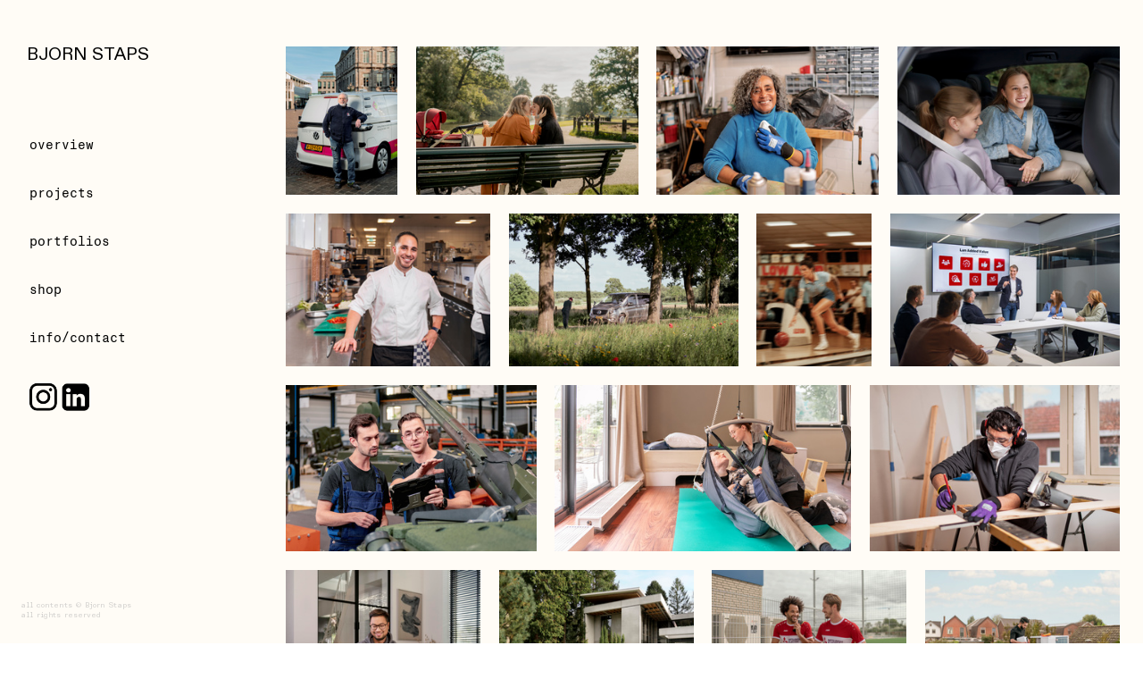

--- FILE ---
content_type: text/html; charset=UTF-8
request_url: https://bjornstaps.nl/
body_size: 96401
content:
<!DOCTYPE html>
<!-- 

        Running on cargo.site

-->
<html lang="en" data-predefined-style="true" data-css-presets="true" data-css-preset data-typography-preset>
	<head>
<script>
				var __cargo_context__ = 'live';
				var __cargo_js_ver__ = 'c=3451682563';
				var __cargo_maint__ = false;
				
				
			</script>
					<meta http-equiv="X-UA-Compatible" content="IE=edge,chrome=1">
		<meta http-equiv="Content-Type" content="text/html; charset=utf-8">
		<meta name="viewport" content="initial-scale=1.0, maximum-scale=1.0, user-scalable=no">
		
			<meta name="robots" content="index,follow">
		<title>bjorn staps photography</title>
		<meta name="description" content="Cargo">
		
		<link rel="preconnect" href="https://static.cargo.site" crossorigin>
		<link rel="preconnect" href="https://freight.cargo.site" crossorigin>
				<link rel="preconnect" href="https://type.cargo.site" crossorigin>

		<!--<link rel="preload" href="https://static.cargo.site/assets/social/IconFont-Regular-0.9.3.woff2" as="font" type="font/woff" crossorigin>-->

		

		<link href="https://freight.cargo.site/t/original/i/ad11a4647228979c8e1f2c4b1d65bc2d6ae49c45ac2db2f770c2ad9c23de20e6/animated_favicon1c.ico" rel="shortcut icon">
		<link href="https://bjornstaps.nl/rss" rel="alternate" type="application/rss+xml" title="bjorn staps photography feed">

		<link href="https://bjornstaps.nl/stylesheet?c=3451682563&1740483121" id="member_stylesheet" rel="stylesheet" type="text/css" />
<style id="">@font-face{font-family:Icons;src:url(https://static.cargo.site/assets/social/IconFont-Regular-0.9.3.woff2);unicode-range:U+E000-E15C,U+F0000,U+FE0E}@font-face{font-family:Icons;src:url(https://static.cargo.site/assets/social/IconFont-Regular-0.9.3.woff2);font-weight:240;unicode-range:U+E000-E15C,U+F0000,U+FE0E}@font-face{font-family:Icons;src:url(https://static.cargo.site/assets/social/IconFont-Regular-0.9.3.woff2);unicode-range:U+E000-E15C,U+F0000,U+FE0E;font-weight:400}@font-face{font-family:Icons;src:url(https://static.cargo.site/assets/social/IconFont-Regular-0.9.3.woff2);unicode-range:U+E000-E15C,U+F0000,U+FE0E;font-weight:600}@font-face{font-family:Icons;src:url(https://static.cargo.site/assets/social/IconFont-Regular-0.9.3.woff2);unicode-range:U+E000-E15C,U+F0000,U+FE0E;font-weight:800}@font-face{font-family:Icons;src:url(https://static.cargo.site/assets/social/IconFont-Regular-0.9.3.woff2);unicode-range:U+E000-E15C,U+F0000,U+FE0E;font-style:italic}@font-face{font-family:Icons;src:url(https://static.cargo.site/assets/social/IconFont-Regular-0.9.3.woff2);unicode-range:U+E000-E15C,U+F0000,U+FE0E;font-weight:200;font-style:italic}@font-face{font-family:Icons;src:url(https://static.cargo.site/assets/social/IconFont-Regular-0.9.3.woff2);unicode-range:U+E000-E15C,U+F0000,U+FE0E;font-weight:400;font-style:italic}@font-face{font-family:Icons;src:url(https://static.cargo.site/assets/social/IconFont-Regular-0.9.3.woff2);unicode-range:U+E000-E15C,U+F0000,U+FE0E;font-weight:600;font-style:italic}@font-face{font-family:Icons;src:url(https://static.cargo.site/assets/social/IconFont-Regular-0.9.3.woff2);unicode-range:U+E000-E15C,U+F0000,U+FE0E;font-weight:800;font-style:italic}body.iconfont-loading,body.iconfont-loading *{color:transparent!important}body{-moz-osx-font-smoothing:grayscale;-webkit-font-smoothing:antialiased;-webkit-text-size-adjust:none}body.no-scroll{overflow:hidden}/*!
 * Content
 */.page{word-wrap:break-word}:focus{outline:0}.pointer-events-none{pointer-events:none}.pointer-events-auto{pointer-events:auto}.pointer-events-none .page_content .audio-player,.pointer-events-none .page_content .shop_product,.pointer-events-none .page_content a,.pointer-events-none .page_content audio,.pointer-events-none .page_content button,.pointer-events-none .page_content details,.pointer-events-none .page_content iframe,.pointer-events-none .page_content img,.pointer-events-none .page_content input,.pointer-events-none .page_content video{pointer-events:auto}.pointer-events-none .page_content *>a,.pointer-events-none .page_content>a{position:relative}s *{text-transform:inherit}#toolset{position:fixed;bottom:10px;right:10px;z-index:8}.mobile #toolset,.template_site_inframe #toolset{display:none}#toolset a{display:block;height:24px;width:24px;margin:0;padding:0;text-decoration:none;background:rgba(0,0,0,.2)}#toolset a:hover{background:rgba(0,0,0,.8)}[data-adminview] #toolset a,[data-adminview] #toolset_admin a{background:rgba(0,0,0,.04);pointer-events:none;cursor:default}#toolset_admin a:active{background:rgba(0,0,0,.7)}#toolset_admin a svg>*{transform:scale(1.1) translate(0,-.5px);transform-origin:50% 50%}#toolset_admin a svg{pointer-events:none;width:100%!important;height:auto!important}#following-container{overflow:auto;-webkit-overflow-scrolling:touch}#following-container iframe{height:100%;width:100%;position:absolute;top:0;left:0;right:0;bottom:0}:root{--following-width:-400px;--following-animation-duration:450ms}@keyframes following-open{0%{transform:translateX(0)}100%{transform:translateX(var(--following-width))}}@keyframes following-open-inverse{0%{transform:translateX(0)}100%{transform:translateX(calc(-1 * var(--following-width)))}}@keyframes following-close{0%{transform:translateX(var(--following-width))}100%{transform:translateX(0)}}@keyframes following-close-inverse{0%{transform:translateX(calc(-1 * var(--following-width)))}100%{transform:translateX(0)}}body.animate-left{animation:following-open var(--following-animation-duration);animation-fill-mode:both;animation-timing-function:cubic-bezier(.24,1,.29,1)}#following-container.animate-left{animation:following-close-inverse var(--following-animation-duration);animation-fill-mode:both;animation-timing-function:cubic-bezier(.24,1,.29,1)}#following-container.animate-left #following-frame{animation:following-close var(--following-animation-duration);animation-fill-mode:both;animation-timing-function:cubic-bezier(.24,1,.29,1)}body.animate-right{animation:following-close var(--following-animation-duration);animation-fill-mode:both;animation-timing-function:cubic-bezier(.24,1,.29,1)}#following-container.animate-right{animation:following-open-inverse var(--following-animation-duration);animation-fill-mode:both;animation-timing-function:cubic-bezier(.24,1,.29,1)}#following-container.animate-right #following-frame{animation:following-open var(--following-animation-duration);animation-fill-mode:both;animation-timing-function:cubic-bezier(.24,1,.29,1)}.slick-slider{position:relative;display:block;-moz-box-sizing:border-box;box-sizing:border-box;-webkit-user-select:none;-moz-user-select:none;-ms-user-select:none;user-select:none;-webkit-touch-callout:none;-khtml-user-select:none;-ms-touch-action:pan-y;touch-action:pan-y;-webkit-tap-highlight-color:transparent}.slick-list{position:relative;display:block;overflow:hidden;margin:0;padding:0}.slick-list:focus{outline:0}.slick-list.dragging{cursor:pointer;cursor:hand}.slick-slider .slick-list,.slick-slider .slick-track{transform:translate3d(0,0,0);will-change:transform}.slick-track{position:relative;top:0;left:0;display:block}.slick-track:after,.slick-track:before{display:table;content:'';width:1px;height:1px;margin-top:-1px;margin-left:-1px}.slick-track:after{clear:both}.slick-loading .slick-track{visibility:hidden}.slick-slide{display:none;float:left;height:100%;min-height:1px}[dir=rtl] .slick-slide{float:right}.content .slick-slide img{display:inline-block}.content .slick-slide img:not(.image-zoom){cursor:pointer}.content .scrub .slick-list,.content .scrub .slick-slide img:not(.image-zoom){cursor:ew-resize}body.slideshow-scrub-dragging *{cursor:ew-resize!important}.content .slick-slide img:not([src]),.content .slick-slide img[src='']{width:100%;height:auto}.slick-slide.slick-loading img{display:none}.slick-slide.dragging img{pointer-events:none}.slick-initialized .slick-slide{display:block}.slick-loading .slick-slide{visibility:hidden}.slick-vertical .slick-slide{display:block;height:auto;border:1px solid transparent}.slick-arrow.slick-hidden{display:none}.slick-arrow{position:absolute;z-index:9;width:0;top:0;height:100%;cursor:pointer;will-change:opacity;-webkit-transition:opacity 333ms cubic-bezier(.4,0,.22,1);transition:opacity 333ms cubic-bezier(.4,0,.22,1)}.slick-arrow.hidden{opacity:0}.slick-arrow svg{position:absolute;width:36px;height:36px;top:0;left:0;right:0;bottom:0;margin:auto;transform:translate(.25px,.25px)}.slick-arrow svg.right-arrow{transform:translate(.25px,.25px) scaleX(-1)}.slick-arrow svg:active{opacity:.75}.slick-arrow svg .arrow-shape{fill:none!important;stroke:#fff;stroke-linecap:square}.slick-arrow svg .arrow-outline{fill:none!important;stroke-width:2.5px;stroke:rgba(0,0,0,.6);stroke-linecap:square}.slick-arrow.slick-next{right:0;text-align:right}.slick-next svg,.wallpaper-navigation .slick-next svg{margin-right:10px}.mobile .slick-next svg{margin-right:10px}.slick-arrow.slick-prev{text-align:left}.slick-prev svg,.wallpaper-navigation .slick-prev svg{margin-left:10px}.mobile .slick-prev svg{margin-left:10px}.loading_animation{display:none;vertical-align:middle;z-index:15;line-height:0;pointer-events:none;border-radius:100%}.loading_animation.hidden{display:none}.loading_animation.pulsing{opacity:0;display:inline-block;animation-delay:.1s;-webkit-animation-delay:.1s;-moz-animation-delay:.1s;animation-duration:12s;animation-iteration-count:infinite;animation:fade-pulse-in .5s ease-in-out;-moz-animation:fade-pulse-in .5s ease-in-out;-webkit-animation:fade-pulse-in .5s ease-in-out;-webkit-animation-fill-mode:forwards;-moz-animation-fill-mode:forwards;animation-fill-mode:forwards}.loading_animation.pulsing.no-delay{animation-delay:0s;-webkit-animation-delay:0s;-moz-animation-delay:0s}.loading_animation div{border-radius:100%}.loading_animation div svg{max-width:100%;height:auto}.loading_animation div,.loading_animation div svg{width:20px;height:20px}.loading_animation.full-width svg{width:100%;height:auto}.loading_animation.full-width.big svg{width:100px;height:100px}.loading_animation div svg>*{fill:#ccc}.loading_animation div{-webkit-animation:spin-loading 12s ease-out;-webkit-animation-iteration-count:infinite;-moz-animation:spin-loading 12s ease-out;-moz-animation-iteration-count:infinite;animation:spin-loading 12s ease-out;animation-iteration-count:infinite}.loading_animation.hidden{display:none}[data-backdrop] .loading_animation{position:absolute;top:15px;left:15px;z-index:99}.loading_animation.position-absolute.middle{top:calc(50% - 10px);left:calc(50% - 10px)}.loading_animation.position-absolute.topleft{top:0;left:0}.loading_animation.position-absolute.middleright{top:calc(50% - 10px);right:1rem}.loading_animation.position-absolute.middleleft{top:calc(50% - 10px);left:1rem}.loading_animation.gray div svg>*{fill:#999}.loading_animation.gray-dark div svg>*{fill:#666}.loading_animation.gray-darker div svg>*{fill:#555}.loading_animation.gray-light div svg>*{fill:#ccc}.loading_animation.white div svg>*{fill:rgba(255,255,255,.85)}.loading_animation.blue div svg>*{fill:#698fff}.loading_animation.inline{display:inline-block;margin-bottom:.5ex}.loading_animation.inline.left{margin-right:.5ex}@-webkit-keyframes fade-pulse-in{0%{opacity:0}50%{opacity:.5}100%{opacity:1}}@-moz-keyframes fade-pulse-in{0%{opacity:0}50%{opacity:.5}100%{opacity:1}}@keyframes fade-pulse-in{0%{opacity:0}50%{opacity:.5}100%{opacity:1}}@-webkit-keyframes pulsate{0%{opacity:1}50%{opacity:0}100%{opacity:1}}@-moz-keyframes pulsate{0%{opacity:1}50%{opacity:0}100%{opacity:1}}@keyframes pulsate{0%{opacity:1}50%{opacity:0}100%{opacity:1}}@-webkit-keyframes spin-loading{0%{transform:rotate(0)}9%{transform:rotate(1050deg)}18%{transform:rotate(-1090deg)}20%{transform:rotate(-1080deg)}23%{transform:rotate(-1080deg)}28%{transform:rotate(-1095deg)}29%{transform:rotate(-1065deg)}34%{transform:rotate(-1080deg)}35%{transform:rotate(-1050deg)}40%{transform:rotate(-1065deg)}41%{transform:rotate(-1035deg)}44%{transform:rotate(-1035deg)}47%{transform:rotate(-2160deg)}50%{transform:rotate(-2160deg)}56%{transform:rotate(45deg)}60%{transform:rotate(45deg)}80%{transform:rotate(6120deg)}100%{transform:rotate(0)}}@keyframes spin-loading{0%{transform:rotate(0)}9%{transform:rotate(1050deg)}18%{transform:rotate(-1090deg)}20%{transform:rotate(-1080deg)}23%{transform:rotate(-1080deg)}28%{transform:rotate(-1095deg)}29%{transform:rotate(-1065deg)}34%{transform:rotate(-1080deg)}35%{transform:rotate(-1050deg)}40%{transform:rotate(-1065deg)}41%{transform:rotate(-1035deg)}44%{transform:rotate(-1035deg)}47%{transform:rotate(-2160deg)}50%{transform:rotate(-2160deg)}56%{transform:rotate(45deg)}60%{transform:rotate(45deg)}80%{transform:rotate(6120deg)}100%{transform:rotate(0)}}[grid-row]{align-items:flex-start;box-sizing:border-box;display:-webkit-box;display:-webkit-flex;display:-ms-flexbox;display:flex;-webkit-flex-wrap:wrap;-ms-flex-wrap:wrap;flex-wrap:wrap}[grid-col]{box-sizing:border-box}[grid-row] [grid-col].empty:after{content:"\0000A0";cursor:text}body.mobile[data-adminview=content-editproject] [grid-row] [grid-col].empty:after{display:none}[grid-col=auto]{-webkit-box-flex:1;-webkit-flex:1;-ms-flex:1;flex:1}[grid-col=x12]{width:100%}[grid-col=x11]{width:50%}[grid-col=x10]{width:33.33%}[grid-col=x9]{width:25%}[grid-col=x8]{width:20%}[grid-col=x7]{width:16.666666667%}[grid-col=x6]{width:14.285714286%}[grid-col=x5]{width:12.5%}[grid-col=x4]{width:11.111111111%}[grid-col=x3]{width:10%}[grid-col=x2]{width:9.090909091%}[grid-col=x1]{width:8.333333333%}[grid-col="1"]{width:8.33333%}[grid-col="2"]{width:16.66667%}[grid-col="3"]{width:25%}[grid-col="4"]{width:33.33333%}[grid-col="5"]{width:41.66667%}[grid-col="6"]{width:50%}[grid-col="7"]{width:58.33333%}[grid-col="8"]{width:66.66667%}[grid-col="9"]{width:75%}[grid-col="10"]{width:83.33333%}[grid-col="11"]{width:91.66667%}[grid-col="12"]{width:100%}body.mobile [grid-responsive] [grid-col]{width:100%;-webkit-box-flex:none;-webkit-flex:none;-ms-flex:none;flex:none}[data-ce-host=true][contenteditable=true] [grid-pad]{pointer-events:none}[data-ce-host=true][contenteditable=true] [grid-pad]>*{pointer-events:auto}[grid-pad="0"]{padding:0}[grid-pad="0.25"]{padding:.125rem}[grid-pad="0.5"]{padding:.25rem}[grid-pad="0.75"]{padding:.375rem}[grid-pad="1"]{padding:.5rem}[grid-pad="1.25"]{padding:.625rem}[grid-pad="1.5"]{padding:.75rem}[grid-pad="1.75"]{padding:.875rem}[grid-pad="2"]{padding:1rem}[grid-pad="2.5"]{padding:1.25rem}[grid-pad="3"]{padding:1.5rem}[grid-pad="3.5"]{padding:1.75rem}[grid-pad="4"]{padding:2rem}[grid-pad="5"]{padding:2.5rem}[grid-pad="6"]{padding:3rem}[grid-pad="7"]{padding:3.5rem}[grid-pad="8"]{padding:4rem}[grid-pad="9"]{padding:4.5rem}[grid-pad="10"]{padding:5rem}[grid-gutter="0"]{margin:0}[grid-gutter="0.5"]{margin:-.25rem}[grid-gutter="1"]{margin:-.5rem}[grid-gutter="1.5"]{margin:-.75rem}[grid-gutter="2"]{margin:-1rem}[grid-gutter="2.5"]{margin:-1.25rem}[grid-gutter="3"]{margin:-1.5rem}[grid-gutter="3.5"]{margin:-1.75rem}[grid-gutter="4"]{margin:-2rem}[grid-gutter="5"]{margin:-2.5rem}[grid-gutter="6"]{margin:-3rem}[grid-gutter="7"]{margin:-3.5rem}[grid-gutter="8"]{margin:-4rem}[grid-gutter="10"]{margin:-5rem}[grid-gutter="12"]{margin:-6rem}[grid-gutter="14"]{margin:-7rem}[grid-gutter="16"]{margin:-8rem}[grid-gutter="18"]{margin:-9rem}[grid-gutter="20"]{margin:-10rem}small{max-width:100%;text-decoration:inherit}img:not([src]),img[src='']{outline:1px solid rgba(177,177,177,.4);outline-offset:-1px;content:url([data-uri])}img.image-zoom{cursor:-webkit-zoom-in;cursor:-moz-zoom-in;cursor:zoom-in}#imprimatur{color:#333;font-size:10px;font-family:-apple-system,BlinkMacSystemFont,"Segoe UI",Roboto,Oxygen,Ubuntu,Cantarell,"Open Sans","Helvetica Neue",sans-serif,"Sans Serif",Icons;/*!System*/position:fixed;opacity:.3;right:-28px;bottom:160px;transform:rotate(270deg);-ms-transform:rotate(270deg);-webkit-transform:rotate(270deg);z-index:8;text-transform:uppercase;color:#999;opacity:.5;padding-bottom:2px;text-decoration:none}.mobile #imprimatur{display:none}bodycopy cargo-link a{font-family:-apple-system,BlinkMacSystemFont,"Segoe UI",Roboto,Oxygen,Ubuntu,Cantarell,"Open Sans","Helvetica Neue",sans-serif,"Sans Serif",Icons;/*!System*/font-size:12px;font-style:normal;font-weight:400;transform:rotate(270deg);text-decoration:none;position:fixed!important;right:-27px;bottom:100px;text-decoration:none;letter-spacing:normal;background:0 0;border:0;border-bottom:0;outline:0}/*! PhotoSwipe Default UI CSS by Dmitry Semenov | photoswipe.com | MIT license */.pswp--has_mouse .pswp__button--arrow--left,.pswp--has_mouse .pswp__button--arrow--right,.pswp__ui{visibility:visible}.pswp--minimal--dark .pswp__top-bar,.pswp__button{background:0 0}.pswp,.pswp__bg,.pswp__container,.pswp__img--placeholder,.pswp__zoom-wrap,.quick-view-navigation{-webkit-backface-visibility:hidden}.pswp__button{cursor:pointer;opacity:1;-webkit-appearance:none;transition:opacity .2s;-webkit-box-shadow:none;box-shadow:none}.pswp__button-close>svg{top:10px;right:10px;margin-left:auto}.pswp--touch .quick-view-navigation{display:none}.pswp__ui{-webkit-font-smoothing:auto;opacity:1;z-index:1550}.quick-view-navigation{will-change:opacity;-webkit-transition:opacity 333ms cubic-bezier(.4,0,.22,1);transition:opacity 333ms cubic-bezier(.4,0,.22,1)}.quick-view-navigation .pswp__group .pswp__button{pointer-events:auto}.pswp__button>svg{position:absolute;width:36px;height:36px}.quick-view-navigation .pswp__group:active svg{opacity:.75}.pswp__button svg .shape-shape{fill:#fff}.pswp__button svg .shape-outline{fill:#000}.pswp__button-prev>svg{top:0;bottom:0;left:10px;margin:auto}.pswp__button-next>svg{top:0;bottom:0;right:10px;margin:auto}.quick-view-navigation .pswp__group .pswp__button-prev{position:absolute;left:0;top:0;width:0;height:100%}.quick-view-navigation .pswp__group .pswp__button-next{position:absolute;right:0;top:0;width:0;height:100%}.quick-view-navigation .close-button,.quick-view-navigation .left-arrow,.quick-view-navigation .right-arrow{transform:translate(.25px,.25px)}.quick-view-navigation .right-arrow{transform:translate(.25px,.25px) scaleX(-1)}.pswp__button svg .shape-outline{fill:transparent!important;stroke:#000;stroke-width:2.5px;stroke-linecap:square}.pswp__button svg .shape-shape{fill:transparent!important;stroke:#fff;stroke-width:1.5px;stroke-linecap:square}.pswp__bg,.pswp__scroll-wrap,.pswp__zoom-wrap{width:100%;position:absolute}.quick-view-navigation .pswp__group .pswp__button-close{margin:0}.pswp__container,.pswp__item,.pswp__zoom-wrap{right:0;bottom:0;top:0;position:absolute;left:0}.pswp__ui--hidden .pswp__button{opacity:.001}.pswp__ui--hidden .pswp__button,.pswp__ui--hidden .pswp__button *{pointer-events:none}.pswp .pswp__ui.pswp__ui--displaynone{display:none}.pswp__element--disabled{display:none!important}/*! PhotoSwipe main CSS by Dmitry Semenov | photoswipe.com | MIT license */.pswp{position:fixed;display:none;height:100%;width:100%;top:0;left:0;right:0;bottom:0;margin:auto;-ms-touch-action:none;touch-action:none;z-index:9999999;-webkit-text-size-adjust:100%;line-height:initial;letter-spacing:initial;outline:0}.pswp img{max-width:none}.pswp--zoom-disabled .pswp__img{cursor:default!important}.pswp--animate_opacity{opacity:.001;will-change:opacity;-webkit-transition:opacity 333ms cubic-bezier(.4,0,.22,1);transition:opacity 333ms cubic-bezier(.4,0,.22,1)}.pswp--open{display:block}.pswp--zoom-allowed .pswp__img{cursor:-webkit-zoom-in;cursor:-moz-zoom-in;cursor:zoom-in}.pswp--zoomed-in .pswp__img{cursor:-webkit-grab;cursor:-moz-grab;cursor:grab}.pswp--dragging .pswp__img{cursor:-webkit-grabbing;cursor:-moz-grabbing;cursor:grabbing}.pswp__bg{left:0;top:0;height:100%;opacity:0;transform:translateZ(0);will-change:opacity}.pswp__scroll-wrap{left:0;top:0;height:100%}.pswp__container,.pswp__zoom-wrap{-ms-touch-action:none;touch-action:none}.pswp__container,.pswp__img{-webkit-user-select:none;-moz-user-select:none;-ms-user-select:none;user-select:none;-webkit-tap-highlight-color:transparent;-webkit-touch-callout:none}.pswp__zoom-wrap{-webkit-transform-origin:left top;-ms-transform-origin:left top;transform-origin:left top;-webkit-transition:-webkit-transform 222ms cubic-bezier(.4,0,.22,1);transition:transform 222ms cubic-bezier(.4,0,.22,1)}.pswp__bg{-webkit-transition:opacity 222ms cubic-bezier(.4,0,.22,1);transition:opacity 222ms cubic-bezier(.4,0,.22,1)}.pswp--animated-in .pswp__bg,.pswp--animated-in .pswp__zoom-wrap{-webkit-transition:none;transition:none}.pswp--hide-overflow .pswp__scroll-wrap,.pswp--hide-overflow.pswp{overflow:hidden}.pswp__img{position:absolute;width:auto;height:auto;top:0;left:0}.pswp__img--placeholder--blank{background:#222}.pswp--ie .pswp__img{width:100%!important;height:auto!important;left:0;top:0}.pswp__ui--idle{opacity:0}.pswp__error-msg{position:absolute;left:0;top:50%;width:100%;text-align:center;font-size:14px;line-height:16px;margin-top:-8px;color:#ccc}.pswp__error-msg a{color:#ccc;text-decoration:underline}.pswp__error-msg{font-family:-apple-system,BlinkMacSystemFont,"Segoe UI",Roboto,Oxygen,Ubuntu,Cantarell,"Open Sans","Helvetica Neue",sans-serif}.quick-view.mouse-down .iframe-item{pointer-events:none!important}.quick-view-caption-positioner{pointer-events:none;width:100%;height:100%}.quick-view-caption-wrapper{margin:auto;position:absolute;bottom:0;left:0;right:0}.quick-view-horizontal-align-left .quick-view-caption-wrapper{margin-left:0}.quick-view-horizontal-align-right .quick-view-caption-wrapper{margin-right:0}[data-quick-view-caption]{transition:.1s opacity ease-in-out;position:absolute;bottom:0;left:0;right:0}.quick-view-horizontal-align-left [data-quick-view-caption]{text-align:left}.quick-view-horizontal-align-right [data-quick-view-caption]{text-align:right}.quick-view-caption{transition:.1s opacity ease-in-out}.quick-view-caption>*{display:inline-block}.quick-view-caption *{pointer-events:auto}.quick-view-caption.hidden{opacity:0}.shop_product .dropdown_wrapper{flex:0 0 100%;position:relative}.shop_product select{appearance:none;-moz-appearance:none;-webkit-appearance:none;outline:0;-webkit-font-smoothing:antialiased;-moz-osx-font-smoothing:grayscale;cursor:pointer;border-radius:0;white-space:nowrap;overflow:hidden!important;text-overflow:ellipsis}.shop_product select.dropdown::-ms-expand{display:none}.shop_product a{cursor:pointer;border-bottom:none;text-decoration:none}.shop_product a.out-of-stock{pointer-events:none}body.audio-player-dragging *{cursor:ew-resize!important}.audio-player{display:inline-flex;flex:1 0 calc(100% - 2px);width:calc(100% - 2px)}.audio-player .button{height:100%;flex:0 0 3.3rem;display:flex}.audio-player .separator{left:3.3rem;height:100%}.audio-player .buffer{width:0%;height:100%;transition:left .3s linear,width .3s linear}.audio-player.seeking .buffer{transition:left 0s,width 0s}.audio-player.seeking{user-select:none;-webkit-user-select:none;cursor:ew-resize}.audio-player.seeking *{user-select:none;-webkit-user-select:none;cursor:ew-resize}.audio-player .bar{overflow:hidden;display:flex;justify-content:space-between;align-content:center;flex-grow:1}.audio-player .progress{width:0%;height:100%;transition:width .3s linear}.audio-player.seeking .progress{transition:width 0s}.audio-player .pause,.audio-player .play{cursor:pointer;height:100%}.audio-player .note-icon{margin:auto 0;order:2;flex:0 1 auto}.audio-player .title{white-space:nowrap;overflow:hidden;text-overflow:ellipsis;pointer-events:none;user-select:none;padding:.5rem 0 .5rem 1rem;margin:auto auto auto 0;flex:0 3 auto;min-width:0;width:100%}.audio-player .total-time{flex:0 1 auto;margin:auto 0}.audio-player .current-time,.audio-player .play-text{flex:0 1 auto;margin:auto 0}.audio-player .stream-anim{user-select:none;margin:auto auto auto 0}.audio-player .stream-anim span{display:inline-block}.audio-player .buffer,.audio-player .current-time,.audio-player .note-svg,.audio-player .play-text,.audio-player .separator,.audio-player .total-time{user-select:none;pointer-events:none}.audio-player .buffer,.audio-player .play-text,.audio-player .progress{position:absolute}.audio-player,.audio-player .bar,.audio-player .button,.audio-player .current-time,.audio-player .note-icon,.audio-player .pause,.audio-player .play,.audio-player .total-time{position:relative}body.mobile .audio-player,body.mobile .audio-player *{-webkit-touch-callout:none}#standalone-admin-frame{border:0;width:400px;position:absolute;right:0;top:0;height:100vh;z-index:99}body[standalone-admin=true] #standalone-admin-frame{transform:translate(0,0)}body[standalone-admin=true] .main_container{width:calc(100% - 400px)}body[standalone-admin=false] #standalone-admin-frame{transform:translate(100%,0)}body[standalone-admin=false] .main_container{width:100%}.toggle_standaloneAdmin{position:fixed;top:0;right:400px;height:40px;width:40px;z-index:999;cursor:pointer;background-color:rgba(0,0,0,.4)}.toggle_standaloneAdmin:active{opacity:.7}body[standalone-admin=false] .toggle_standaloneAdmin{right:0}.toggle_standaloneAdmin *{color:#fff;fill:#fff}.toggle_standaloneAdmin svg{padding:6px;width:100%;height:100%;opacity:.85}body[standalone-admin=false] .toggle_standaloneAdmin #close,body[standalone-admin=true] .toggle_standaloneAdmin #backdropsettings{display:none}.toggle_standaloneAdmin>div{width:100%;height:100%}#admin_toggle_button{position:fixed;top:50%;transform:translate(0,-50%);right:400px;height:36px;width:12px;z-index:999;cursor:pointer;background-color:rgba(0,0,0,.09);padding-left:2px;margin-right:5px}#admin_toggle_button .bar{content:'';background:rgba(0,0,0,.09);position:fixed;width:5px;bottom:0;top:0;z-index:10}#admin_toggle_button:active{background:rgba(0,0,0,.065)}#admin_toggle_button *{color:#fff;fill:#fff}#admin_toggle_button svg{padding:0;width:16px;height:36px;margin-left:1px;opacity:1}#admin_toggle_button svg *{fill:#fff;opacity:1}#admin_toggle_button[data-state=closed] .toggle_admin_close{display:none}#admin_toggle_button[data-state=closed],#admin_toggle_button[data-state=closed] .toggle_admin_open{width:20px;cursor:pointer;margin:0}#admin_toggle_button[data-state=closed] svg{margin-left:2px}#admin_toggle_button[data-state=open] .toggle_admin_open{display:none}select,select *{text-rendering:auto!important}b b{font-weight:inherit}*{-webkit-box-sizing:border-box;-moz-box-sizing:border-box;box-sizing:border-box}customhtml>*{position:relative;z-index:10}body,html{min-height:100vh;margin:0;padding:0}html{touch-action:manipulation;position:relative;background-color:#fff}.main_container{min-height:100vh;width:100%;overflow:hidden}.container{display:-webkit-box;display:-webkit-flex;display:-moz-box;display:-ms-flexbox;display:flex;-webkit-flex-wrap:wrap;-moz-flex-wrap:wrap;-ms-flex-wrap:wrap;flex-wrap:wrap;max-width:100%;width:100%;overflow:visible}.container{align-items:flex-start;-webkit-align-items:flex-start}.page{z-index:2}.page ul li>text-limit{display:block}.content,.content_container,.pinned{-webkit-flex:1 0 auto;-moz-flex:1 0 auto;-ms-flex:1 0 auto;flex:1 0 auto;max-width:100%}.content_container{width:100%}.content_container.full_height{min-height:100vh}.page_background{position:absolute;top:0;left:0;width:100%;height:100%}.page_container{position:relative;overflow:visible;width:100%}.backdrop{position:absolute;top:0;z-index:1;width:100%;height:100%;max-height:100vh}.backdrop>div{position:absolute;top:0;left:0;width:100%;height:100%;-webkit-backface-visibility:hidden;backface-visibility:hidden;transform:translate3d(0,0,0);contain:strict}[data-backdrop].backdrop>div[data-overflowing]{max-height:100vh;position:absolute;top:0;left:0}body.mobile [split-responsive]{display:flex;flex-direction:column}body.mobile [split-responsive] .container{width:100%;order:2}body.mobile [split-responsive] .backdrop{position:relative;height:50vh;width:100%;order:1}body.mobile [split-responsive] [data-auxiliary].backdrop{position:absolute;height:50vh;width:100%;order:1}.page{position:relative;z-index:2}img[data-align=left]{float:left}img[data-align=right]{float:right}[data-rotation]{transform-origin:center center}.content .page_content:not([contenteditable=true]) [data-draggable]{pointer-events:auto!important;backface-visibility:hidden}.preserve-3d{-moz-transform-style:preserve-3d;transform-style:preserve-3d}.content .page_content:not([contenteditable=true]) [data-draggable] iframe{pointer-events:none!important}.dragging-active iframe{pointer-events:none!important}.content .page_content:not([contenteditable=true]) [data-draggable]:active{opacity:1}.content .scroll-transition-fade{transition:transform 1s ease-in-out,opacity .8s ease-in-out}.content .scroll-transition-fade.below-viewport{opacity:0;transform:translateY(40px)}.mobile.full_width .page_container:not([split-layout]) .container_width{width:100%}[data-view=pinned_bottom] .bottom_pin_invisibility{visibility:hidden}.pinned{position:relative;width:100%}.pinned .page_container.accommodate:not(.fixed):not(.overlay){z-index:2}.pinned .page_container.overlay{position:absolute;z-index:4}.pinned .page_container.overlay.fixed{position:fixed}.pinned .page_container.overlay.fixed .page{max-height:100vh;-webkit-overflow-scrolling:touch}.pinned .page_container.overlay.fixed .page.allow-scroll{overflow-y:auto;overflow-x:hidden}.pinned .page_container.overlay.fixed .page.allow-scroll{align-items:flex-start;-webkit-align-items:flex-start}.pinned .page_container .page.allow-scroll::-webkit-scrollbar{width:0;background:0 0;display:none}.pinned.pinned_top .page_container.overlay{left:0;top:0}.pinned.pinned_bottom .page_container.overlay{left:0;bottom:0}div[data-container=set]:empty{margin-top:1px}.thumbnails{position:relative;z-index:1}[thumbnails=grid]{align-items:baseline}[thumbnails=justify] .thumbnail{box-sizing:content-box}[thumbnails][data-padding-zero] .thumbnail{margin-bottom:-1px}[thumbnails=montessori] .thumbnail{pointer-events:auto;position:absolute}[thumbnails] .thumbnail>a{display:block;text-decoration:none}[thumbnails=montessori]{height:0}[thumbnails][data-resizing],[thumbnails][data-resizing] *{cursor:nwse-resize}[thumbnails] .thumbnail .resize-handle{cursor:nwse-resize;width:26px;height:26px;padding:5px;position:absolute;opacity:.75;right:-1px;bottom:-1px;z-index:100}[thumbnails][data-resizing] .resize-handle{display:none}[thumbnails] .thumbnail .resize-handle svg{position:absolute;top:0;left:0}[thumbnails] .thumbnail .resize-handle:hover{opacity:1}[data-can-move].thumbnail .resize-handle svg .resize_path_outline{fill:#fff}[data-can-move].thumbnail .resize-handle svg .resize_path{fill:#000}[thumbnails=montessori] .thumbnail_sizer{height:0;width:100%;position:relative;padding-bottom:100%;pointer-events:none}[thumbnails] .thumbnail img{display:block;min-height:3px;margin-bottom:0}[thumbnails] .thumbnail img:not([src]),img[src=""]{margin:0!important;width:100%;min-height:3px;height:100%!important;position:absolute}[aspect-ratio="1x1"].thumb_image{height:0;padding-bottom:100%;overflow:hidden}[aspect-ratio="4x3"].thumb_image{height:0;padding-bottom:75%;overflow:hidden}[aspect-ratio="16x9"].thumb_image{height:0;padding-bottom:56.25%;overflow:hidden}[thumbnails] .thumb_image{width:100%;position:relative}[thumbnails][thumbnail-vertical-align=top]{align-items:flex-start}[thumbnails][thumbnail-vertical-align=middle]{align-items:center}[thumbnails][thumbnail-vertical-align=bottom]{align-items:baseline}[thumbnails][thumbnail-horizontal-align=left]{justify-content:flex-start}[thumbnails][thumbnail-horizontal-align=middle]{justify-content:center}[thumbnails][thumbnail-horizontal-align=right]{justify-content:flex-end}.thumb_image.default_image>svg{position:absolute;top:0;left:0;bottom:0;right:0;width:100%;height:100%}.thumb_image.default_image{outline:1px solid #ccc;outline-offset:-1px;position:relative}.mobile.full_width [data-view=Thumbnail] .thumbnails_width{width:100%}.content [data-draggable] a:active,.content [data-draggable] img:active{opacity:initial}.content .draggable-dragging{opacity:initial}[data-draggable].draggable_visible{visibility:visible}[data-draggable].draggable_hidden{visibility:hidden}.gallery_card [data-draggable],.marquee [data-draggable]{visibility:inherit}[data-draggable]{visibility:visible;background-color:rgba(0,0,0,.003)}#site_menu_panel_container .image-gallery:not(.initialized){height:0;padding-bottom:100%;min-height:initial}.image-gallery:not(.initialized){min-height:100vh;visibility:hidden;width:100%}.image-gallery .gallery_card img{display:block;width:100%;height:auto}.image-gallery .gallery_card{transform-origin:center}.image-gallery .gallery_card.dragging{opacity:.1;transform:initial!important}.image-gallery:not([image-gallery=slideshow]) .gallery_card iframe:only-child,.image-gallery:not([image-gallery=slideshow]) .gallery_card video:only-child{width:100%;height:100%;top:0;left:0;position:absolute}.image-gallery[image-gallery=slideshow] .gallery_card video[muted][autoplay]:not([controls]),.image-gallery[image-gallery=slideshow] .gallery_card video[muted][data-autoplay]:not([controls]){pointer-events:none}.image-gallery [image-gallery-pad="0"] video:only-child{object-fit:cover;height:calc(100% + 1px)}div.image-gallery>a,div.image-gallery>iframe,div.image-gallery>img,div.image-gallery>video{display:none}[image-gallery-row]{align-items:flex-start;box-sizing:border-box;display:-webkit-box;display:-webkit-flex;display:-ms-flexbox;display:flex;-webkit-flex-wrap:wrap;-ms-flex-wrap:wrap;flex-wrap:wrap}.image-gallery .gallery_card_image{width:100%;position:relative}[data-predefined-style=true] .image-gallery a.gallery_card{display:block;border:none}[image-gallery-col]{box-sizing:border-box}[image-gallery-col=x12]{width:100%}[image-gallery-col=x11]{width:50%}[image-gallery-col=x10]{width:33.33%}[image-gallery-col=x9]{width:25%}[image-gallery-col=x8]{width:20%}[image-gallery-col=x7]{width:16.666666667%}[image-gallery-col=x6]{width:14.285714286%}[image-gallery-col=x5]{width:12.5%}[image-gallery-col=x4]{width:11.111111111%}[image-gallery-col=x3]{width:10%}[image-gallery-col=x2]{width:9.090909091%}[image-gallery-col=x1]{width:8.333333333%}.content .page_content [image-gallery-pad].image-gallery{pointer-events:none}.content .page_content [image-gallery-pad].image-gallery .gallery_card_image>*,.content .page_content [image-gallery-pad].image-gallery .gallery_image_caption{pointer-events:auto}.content .page_content [image-gallery-pad="0"]{padding:0}.content .page_content [image-gallery-pad="0.25"]{padding:.125rem}.content .page_content [image-gallery-pad="0.5"]{padding:.25rem}.content .page_content [image-gallery-pad="0.75"]{padding:.375rem}.content .page_content [image-gallery-pad="1"]{padding:.5rem}.content .page_content [image-gallery-pad="1.25"]{padding:.625rem}.content .page_content [image-gallery-pad="1.5"]{padding:.75rem}.content .page_content [image-gallery-pad="1.75"]{padding:.875rem}.content .page_content [image-gallery-pad="2"]{padding:1rem}.content .page_content [image-gallery-pad="2.5"]{padding:1.25rem}.content .page_content [image-gallery-pad="3"]{padding:1.5rem}.content .page_content [image-gallery-pad="3.5"]{padding:1.75rem}.content .page_content [image-gallery-pad="4"]{padding:2rem}.content .page_content [image-gallery-pad="5"]{padding:2.5rem}.content .page_content [image-gallery-pad="6"]{padding:3rem}.content .page_content [image-gallery-pad="7"]{padding:3.5rem}.content .page_content [image-gallery-pad="8"]{padding:4rem}.content .page_content [image-gallery-pad="9"]{padding:4.5rem}.content .page_content [image-gallery-pad="10"]{padding:5rem}.content .page_content [image-gallery-gutter="0"]{margin:0}.content .page_content [image-gallery-gutter="0.5"]{margin:-.25rem}.content .page_content [image-gallery-gutter="1"]{margin:-.5rem}.content .page_content [image-gallery-gutter="1.5"]{margin:-.75rem}.content .page_content [image-gallery-gutter="2"]{margin:-1rem}.content .page_content [image-gallery-gutter="2.5"]{margin:-1.25rem}.content .page_content [image-gallery-gutter="3"]{margin:-1.5rem}.content .page_content [image-gallery-gutter="3.5"]{margin:-1.75rem}.content .page_content [image-gallery-gutter="4"]{margin:-2rem}.content .page_content [image-gallery-gutter="5"]{margin:-2.5rem}.content .page_content [image-gallery-gutter="6"]{margin:-3rem}.content .page_content [image-gallery-gutter="7"]{margin:-3.5rem}.content .page_content [image-gallery-gutter="8"]{margin:-4rem}.content .page_content [image-gallery-gutter="10"]{margin:-5rem}.content .page_content [image-gallery-gutter="12"]{margin:-6rem}.content .page_content [image-gallery-gutter="14"]{margin:-7rem}.content .page_content [image-gallery-gutter="16"]{margin:-8rem}.content .page_content [image-gallery-gutter="18"]{margin:-9rem}.content .page_content [image-gallery-gutter="20"]{margin:-10rem}[image-gallery=slideshow]:not(.initialized)>*{min-height:1px;opacity:0;min-width:100%}[image-gallery=slideshow][data-constrained-by=height] [image-gallery-vertical-align].slick-track{align-items:flex-start}[image-gallery=slideshow] img.image-zoom:active{opacity:initial}[image-gallery=slideshow].slick-initialized .gallery_card{pointer-events:none}[image-gallery=slideshow].slick-initialized .gallery_card.slick-current{pointer-events:auto}[image-gallery=slideshow] .gallery_card:not(.has_caption){line-height:0}.content .page_content [image-gallery=slideshow].image-gallery>*{pointer-events:auto}.content [image-gallery=slideshow].image-gallery.slick-initialized .gallery_card{overflow:hidden;margin:0;display:flex;flex-flow:row wrap;flex-shrink:0}.content [image-gallery=slideshow].image-gallery.slick-initialized .gallery_card.slick-current{overflow:visible}[image-gallery=slideshow] .gallery_image_caption{opacity:1;transition:opacity .3s;-webkit-transition:opacity .3s;width:100%;margin-left:auto;margin-right:auto;clear:both}[image-gallery-horizontal-align=left] .gallery_image_caption{text-align:left}[image-gallery-horizontal-align=middle] .gallery_image_caption{text-align:center}[image-gallery-horizontal-align=right] .gallery_image_caption{text-align:right}[image-gallery=slideshow][data-slideshow-in-transition] .gallery_image_caption{opacity:0;transition:opacity .3s;-webkit-transition:opacity .3s}[image-gallery=slideshow] .gallery_card_image{width:initial;margin:0;display:inline-block}[image-gallery=slideshow] .gallery_card img{margin:0;display:block}[image-gallery=slideshow][data-exploded]{align-items:flex-start;box-sizing:border-box;display:-webkit-box;display:-webkit-flex;display:-ms-flexbox;display:flex;-webkit-flex-wrap:wrap;-ms-flex-wrap:wrap;flex-wrap:wrap;justify-content:flex-start;align-content:flex-start}[image-gallery=slideshow][data-exploded] .gallery_card{padding:1rem;width:16.666%}[image-gallery=slideshow][data-exploded] .gallery_card_image{height:0;display:block;width:100%}[image-gallery=grid]{align-items:baseline}[image-gallery=grid] .gallery_card.has_caption .gallery_card_image{display:block}[image-gallery=grid] [image-gallery-pad="0"].gallery_card{margin-bottom:-1px}[image-gallery=grid] .gallery_card img{margin:0}[image-gallery=columns] .gallery_card img{margin:0}[image-gallery=justify]{align-items:flex-start}[image-gallery=justify] .gallery_card img{margin:0}[image-gallery=montessori][image-gallery-row]{display:block}[image-gallery=montessori] a.gallery_card,[image-gallery=montessori] div.gallery_card{position:absolute;pointer-events:auto}[image-gallery=montessori][data-can-move] .gallery_card,[image-gallery=montessori][data-can-move] .gallery_card .gallery_card_image,[image-gallery=montessori][data-can-move] .gallery_card .gallery_card_image>*{cursor:move}[image-gallery=montessori]{position:relative;height:0}[image-gallery=freeform] .gallery_card{position:relative}[image-gallery=freeform] [image-gallery-pad="0"].gallery_card{margin-bottom:-1px}[image-gallery-vertical-align]{display:flex;flex-flow:row wrap}[image-gallery-vertical-align].slick-track{display:flex;flex-flow:row nowrap}.image-gallery .slick-list{margin-bottom:-.3px}[image-gallery-vertical-align=top]{align-content:flex-start;align-items:flex-start}[image-gallery-vertical-align=middle]{align-items:center;align-content:center}[image-gallery-vertical-align=bottom]{align-content:flex-end;align-items:flex-end}[image-gallery-horizontal-align=left]{justify-content:flex-start}[image-gallery-horizontal-align=middle]{justify-content:center}[image-gallery-horizontal-align=right]{justify-content:flex-end}.image-gallery[data-resizing],.image-gallery[data-resizing] *{cursor:nwse-resize!important}.image-gallery .gallery_card .resize-handle,.image-gallery .gallery_card .resize-handle *{cursor:nwse-resize!important}.image-gallery .gallery_card .resize-handle{width:26px;height:26px;padding:5px;position:absolute;opacity:.75;right:-1px;bottom:-1px;z-index:10}.image-gallery[data-resizing] .resize-handle{display:none}.image-gallery .gallery_card .resize-handle svg{cursor:nwse-resize!important;position:absolute;top:0;left:0}.image-gallery .gallery_card .resize-handle:hover{opacity:1}[data-can-move].gallery_card .resize-handle svg .resize_path_outline{fill:#fff}[data-can-move].gallery_card .resize-handle svg .resize_path{fill:#000}[image-gallery=montessori] .thumbnail_sizer{height:0;width:100%;position:relative;padding-bottom:100%;pointer-events:none}#site_menu_button{display:block;text-decoration:none;pointer-events:auto;z-index:9;vertical-align:top;cursor:pointer;box-sizing:content-box;font-family:Icons}#site_menu_button.custom_icon{padding:0;line-height:0}#site_menu_button.custom_icon img{width:100%;height:auto}#site_menu_wrapper.disabled #site_menu_button{display:none}#site_menu_wrapper.mobile_only #site_menu_button{display:none}body.mobile #site_menu_wrapper.mobile_only:not(.disabled) #site_menu_button:not(.active){display:block}#site_menu_panel_container[data-type=cargo_menu] #site_menu_panel{display:block;position:fixed;top:0;right:0;bottom:0;left:0;z-index:10;cursor:default}.site_menu{pointer-events:auto;position:absolute;z-index:11;top:0;bottom:0;line-height:0;max-width:400px;min-width:300px;font-size:20px;text-align:left;background:rgba(20,20,20,.95);padding:20px 30px 90px 30px;overflow-y:auto;overflow-x:hidden;display:-webkit-box;display:-webkit-flex;display:-ms-flexbox;display:flex;-webkit-box-orient:vertical;-webkit-box-direction:normal;-webkit-flex-direction:column;-ms-flex-direction:column;flex-direction:column;-webkit-box-pack:start;-webkit-justify-content:flex-start;-ms-flex-pack:start;justify-content:flex-start}body.mobile #site_menu_wrapper .site_menu{-webkit-overflow-scrolling:touch;min-width:auto;max-width:100%;width:100%;padding:20px}#site_menu_wrapper[data-sitemenu-position=bottom-left] #site_menu,#site_menu_wrapper[data-sitemenu-position=top-left] #site_menu{left:0}#site_menu_wrapper[data-sitemenu-position=bottom-right] #site_menu,#site_menu_wrapper[data-sitemenu-position=top-right] #site_menu{right:0}#site_menu_wrapper[data-type=page] .site_menu{right:0;left:0;width:100%;padding:0;margin:0;background:0 0}.site_menu_wrapper.open .site_menu{display:block}.site_menu div{display:block}.site_menu a{text-decoration:none;display:inline-block;color:rgba(255,255,255,.75);max-width:100%;overflow:hidden;white-space:nowrap;text-overflow:ellipsis;line-height:1.4}.site_menu div a.active{color:rgba(255,255,255,.4)}.site_menu div.set-link>a{font-weight:700}.site_menu div.hidden{display:none}.site_menu .close{display:block;position:absolute;top:0;right:10px;font-size:60px;line-height:50px;font-weight:200;color:rgba(255,255,255,.4);cursor:pointer;user-select:none}#site_menu_panel_container .page_container{position:relative;overflow:hidden;background:0 0;z-index:2}#site_menu_panel_container .site_menu_page_wrapper{position:fixed;top:0;left:0;overflow-y:auto;-webkit-overflow-scrolling:touch;height:100%;width:100%;z-index:100}#site_menu_panel_container .site_menu_page_wrapper .backdrop{pointer-events:none}#site_menu_panel_container #site_menu_page_overlay{position:fixed;top:0;right:0;bottom:0;left:0;cursor:default;z-index:1}#shop_button{display:block;text-decoration:none;pointer-events:auto;z-index:9;vertical-align:top;cursor:pointer;box-sizing:content-box;font-family:Icons}#shop_button.custom_icon{padding:0;line-height:0}#shop_button.custom_icon img{width:100%;height:auto}#shop_button.disabled{display:none}.loading[data-loading]{display:none;position:fixed;bottom:8px;left:8px;z-index:100}.new_site_button_wrapper{font-size:1.8rem;font-weight:400;color:rgba(0,0,0,.85);font-family:-apple-system,BlinkMacSystemFont,'Segoe UI',Roboto,Oxygen,Ubuntu,Cantarell,'Open Sans','Helvetica Neue',sans-serif,'Sans Serif',Icons;font-style:normal;line-height:1.4;color:#fff;position:fixed;bottom:0;right:0;z-index:999}body.template_site #toolset{display:none!important}body.mobile .new_site_button{display:none}.new_site_button{display:flex;height:44px;cursor:pointer}.new_site_button .plus{width:44px;height:100%}.new_site_button .plus svg{width:100%;height:100%}.new_site_button .plus svg line{stroke:#000;stroke-width:2px}.new_site_button .plus:after,.new_site_button .plus:before{content:'';width:30px;height:2px}.new_site_button .text{background:#0fce83;display:none;padding:7.5px 15px 7.5px 15px;height:100%;font-size:20px;color:#222}.new_site_button:active{opacity:.8}.new_site_button.show_full .text{display:block}.new_site_button.show_full .plus{display:none}html:not(.admin-wrapper) .template_site #confirm_modal [data-progress] .progress-indicator:after{content:'Generating Site...';padding:7.5px 15px;right:-200px;color:#000}bodycopy svg.marker-overlay,bodycopy svg.marker-overlay *{transform-origin:0 0;-webkit-transform-origin:0 0;box-sizing:initial}bodycopy svg#svgroot{box-sizing:initial}bodycopy svg.marker-overlay{padding:inherit;position:absolute;left:0;top:0;width:100%;height:100%;min-height:1px;overflow:visible;pointer-events:none;z-index:999}bodycopy svg.marker-overlay *{pointer-events:initial}bodycopy svg.marker-overlay text{letter-spacing:initial}bodycopy svg.marker-overlay a{cursor:pointer}.marquee:not(.torn-down){overflow:hidden;width:100%;position:relative;padding-bottom:.25em;padding-top:.25em;margin-bottom:-.25em;margin-top:-.25em;contain:layout}.marquee .marquee_contents{will-change:transform;display:flex;flex-direction:column}.marquee[behavior][direction].torn-down{white-space:normal}.marquee[behavior=bounce] .marquee_contents{display:block;float:left;clear:both}.marquee[behavior=bounce] .marquee_inner{display:block}.marquee[behavior=bounce][direction=vertical] .marquee_contents{width:100%}.marquee[behavior=bounce][direction=diagonal] .marquee_inner:last-child,.marquee[behavior=bounce][direction=vertical] .marquee_inner:last-child{position:relative;visibility:hidden}.marquee[behavior=bounce][direction=horizontal],.marquee[behavior=scroll][direction=horizontal]{white-space:pre}.marquee[behavior=scroll][direction=horizontal] .marquee_contents{display:inline-flex;white-space:nowrap;min-width:100%}.marquee[behavior=scroll][direction=horizontal] .marquee_inner{min-width:100%}.marquee[behavior=scroll] .marquee_inner:first-child{will-change:transform;position:absolute;width:100%;top:0;left:0}.cycle{display:none}</style>
<script type="text/json" data-set="defaults" >{"current_offset":0,"current_page":1,"cargo_url":"bjornstaps02","is_domain":true,"is_mobile":true,"is_tablet":false,"is_phone":true,"homepage_id":36962878,"tags":null,"api_path":"https:\/\/bjornstaps.nl\/_api","is_editor":false,"is_template":false}</script>
<script type="text/json" data-set="DisplayOptions" >{"user_id":466102,"pagination_count":24,"title_in_project":true,"disable_project_scroll":false,"learning_cargo_seen":true,"resource_url":null,"total_projects":0,"use_sets":null,"sets_are_clickable":null,"set_links_position":null,"sticky_pages":null,"slideshow_responsive":false,"slideshow_thumbnails_header":true,"layout_options":{"content_position":"right_cover","content_width":"75","content_margin":"5","main_margin":"4.5","text_alignment":"text_left","vertical_position":"vertical_top","bgcolor":"rgb(255, 252, 246)","WebFontConfig":{"cargo":{"families":{"Monument Grotesk Mono":{"variants":["n2","i2","n3","i3","n4","i4","n5","i5","n7","i7","n8","i8","n9","i9"]},"Diatype Semi-Mono Variable":{"variants":["n2","n3","n4","n5","n7","i4"]},"Diatype Variable":{"variants":["n2","n3","n4","n5","n7","n8","n9","n10","i4"]},"Monument Grotesk Mono Variable":{"variants":["n2","n3","n4","n5","n7","n8","n9","i4"]},"Diatype":{"variants":["n2","i2","n3","i3","n4","i4","n5","i5","n7","i7"]}}},"system":{"families":{"A":{"variants":["n4"]},"-apple-system":{"variants":["n3","n4"]}}}},"links_orientation":"links_horizontal","viewport_size":"phone","mobile_zoom":"21","mobile_view":"desktop","mobile_padding":"-3.1","mobile_formatting":false,"width_unit":"rem","text_width":"66","is_feed":false,"limit_vertical_images":false,"image_zoom":true,"mobile_images_full_width":true,"responsive_columns":"1","responsive_thumbnails_padding":"0.7","enable_sitemenu":false,"sitemenu_mobileonly":false,"menu_position":"top-left","sitemenu_option":"cargo_menu","responsive_row_height":"75","advanced_padding_enabled":false,"main_margin_top":"4.5","main_margin_right":"4.5","main_margin_bottom":"4.5","main_margin_left":"4.5","mobile_pages_full_width":true,"scroll_transition":true,"image_full_zoom":false,"quick_view_height":"100","quick_view_width":"100","quick_view_alignment":"quick_view_center_center","advanced_quick_view_padding_enabled":false,"quick_view_padding":"4","quick_view_padding_top":"4","quick_view_padding_bottom":"4","quick_view_padding_left":"4","quick_view_padding_right":"4","quick_content_alignment":"quick_content_center_center","close_quick_view_on_scroll":true,"show_quick_view_ui":true,"quick_view_bgcolor":"rgba(255, 255, 255, 1)","quick_view_caption":false},"element_sort":{"no-group":[{"name":"Navigation","isActive":true},{"name":"Header Text","isActive":true},{"name":"Content","isActive":true},{"name":"Header Image","isActive":false}]},"site_menu_options":{"display_type":"cargo_menu","enable":true,"mobile_only":true,"position":"top-right","single_page_id":null,"icon":"\ue131","show_homepage":false,"single_page_url":"Menu","custom_icon":false,"overlay_sitemenu_page":false},"ecommerce_options":{"enable_ecommerce_button":false,"shop_button_position":"top-left","shop_icon":"\ue138","custom_icon":false,"shop_icon_text":"Cart","enable_geofencing":false,"enabled_countries":["AF","AX","AL","DZ","AS","AD","AO","AI","AQ","AG","AR","AM","AW","AU","AT","AZ","BS","BH","BD","BB","BY","BE","BZ","BJ","BM","BT","BO","BQ","BA","BW","BV","BR","IO","BN","BG","BF","BI","KH","CM","CA","CV","KY","CF","TD","CL","CN","CX","CC","CO","KM","CG","CD","CK","CR","CI","HR","CU","CW","CY","CZ","DK","DJ","DM","DO","EC","EG","SV","GQ","ER","EE","ET","FK","FO","FJ","FI","FR","GF","PF","TF","GA","GM","GE","DE","GH","GI","GR","GL","GD","GP","GU","GT","GG","GN","GW","GY","HT","HM","VA","HN","HK","HU","IS","IN","ID","IR","IQ","IE","IM","IL","IT","JM","JP","JE","JO","KZ","KE","KI","KP","KR","KW","KG","LA","LV","LB","LS","LR","LY","LI","LT","LU","MO","MK","MG","MW","MY","MV","ML","MT","MH","MQ","MR","MU","YT","MX","FM","MD","MC","MN","ME","MS","MA","MZ","MM","NA","NR","NP","NL","NC","NZ","NI","NE","NG","NU","NF","MP","NO","OM","PK","PW","PS","PA","PG","PY","PE","PH","PN","PL","PT","PR","QA","RE","RO","RU","RW","BL","SH","KN","LC","MF","PM","VC","WS","SM","ST","SA","SN","RS","SC","SL","SG","SX","SK","SI","SB","SO","ZA","GS","SS","ES","LK","SD","SR","SJ","SZ","SE","CH","SY","TW","TJ","TZ","TH","TL","TG","TK","TO","TT","TN","TR","TM","TC","TV","UG","UA","AE","GB","US","UM","UY","UZ","VU","VE","VN","VG","VI","WF","EH","YE","ZM","ZW"],"icon":""}}</script>
<script type="text/json" data-set="Site" >{"id":"466102","direct_link":"https:\/\/bjornstaps.nl","display_url":"bjornstaps.nl","site_url":"bjornstaps02","account_shop_id":27275,"has_ecommerce":false,"has_shop":true,"ecommerce_key_public":null,"cargo_spark_button":false,"following_url":null,"website_title":"bjorn staps photography","meta_tags":"","meta_description":"","meta_head":"","homepage_id":36962878,"css_url":"https:\/\/bjornstaps.nl\/stylesheet","rss_url":"https:\/\/bjornstaps.nl\/rss","js_url":"\/_jsapps\/design\/design.js","favicon_url":"https:\/\/freight.cargo.site\/t\/original\/i\/ad11a4647228979c8e1f2c4b1d65bc2d6ae49c45ac2db2f770c2ad9c23de20e6\/animated_favicon1c.ico","home_url":"https:\/\/cargo.site","auth_url":"https:\/\/cargo.site","profile_url":"https:\/\/freight.cargo.site\/w\/16\/h\/16\/c\/0\/0\/16\/16\/i\/a67c19796b928ee0e993e62a93eee7704d9f42818d293fe678e6e54a635ff73a\/animated_favicon1c.gif","profile_width":16,"profile_height":16,"social_image_url":null,"social_width":16,"social_height":16,"social_description":"Cargo","social_has_image":false,"social_has_description":false,"site_menu_icon":"https:\/\/freight.cargo.site\/i\/f0afc23794a4f30a9648763722480632b6b1ccb34afc7b06949c6560dde5d380\/namethumb1.png","site_menu_has_image":true,"custom_html":"<customhtml><div class=\"page-title\">\n  <h1>BJORN STAPS<\/h1>\n<\/div>\n\n\n<!-- Google tag (gtag.js) -->\n<script async src=\"https:\/\/www.googletagmanager.com\/gtag\/js?id=G-MTQ7EVL85D\"><\/script>\n<script>\n  window.dataLayer = window.dataLayer || [];\n  function gtag(){dataLayer.push(arguments);}\n  gtag('js', new Date());\n\n  gtag('config', 'G-MTQ7EVL85D');\n<\/script>\n\n\n<nav class=\"menu\">\n  <ul>\n    <li><a href=\"\/overview\">overview<\/a><\/li>\n    <li class=\"dropdown\">\n      <a href=\"#\">projects<\/a>\n      <ul class=\"dropdown-menu\">\n        <li><a href=\"\/European-Cowboy\">european cowboy<\/a><\/li>\n        <li><a href=\"\/Ten-Pin-Alley\">ten pin alley<\/a><\/li>\n        <li><a href=\"\/project\">commissioned<\/a><\/li>\n      <\/ul>\n    <\/li>\n    <li class=\"dropdown\">\n      <a href=\"#\">portfolios<\/a>\n      <ul class=\"dropdown-menu\">\n        <li><a href=\"\/lifestyle\">lifestyle<\/a><\/li>\n        <li><a href=\"\/Healthcare\">healthcare<\/a><\/li>\n        <li><a href=\"\/portrait\">portrait<\/a><\/li>\n        <li><a href=\"\/industrial-lifestyle\">industrial lifestyle<\/a><\/li>\n      <\/ul>\n    <\/li>\n    \n    <li class=\"dropdown\">\n      <a href=\"#\">shop<\/a>\n      <ul class=\"dropdown-menu\">\n        <li><a href=\"\/European-Cowboy-book\">european cowboy book<\/a><\/li>\n        <li><a href=\"\/European-Cowboy-Fine-Art-Prints\">fine art prints<\/a><\/li>\n      <\/ul>\n    <\/li>\n    \n    <li><a href=\"\/info-contact\">info\/contact<\/a><\/li>\n  <\/ul>\n  \n  <!-- Icon-links -->\n<div class=\"icon-links\">\n  <a href=\"https:\/\/www.instagram.com\/bjornstaps\/\">\n    <img src=\"https:\/\/freight.cargo.site\/t\/original\/i\/4f202073c348ca4ee53b1223ba49e4db56de5e24e8524bd771d50efc9aee4797\/1161953_instagram_icon.png\" alt=\"Icon 1\" class=\"icon1\">\n  <\/a>\n  <a href=\"https:\/\/www.linkedin.com\/in\/bjornstaps\/\">\n    <img src=\"https:\/\/freight.cargo.site\/t\/original\/i\/226fb22d249e243f86248376e0d88d43d3d9dd558f9811cf0638eb704c7ca7c4\/9e6c3ce5fcb9214b163d1cb2d1c9bf8f.png\" alt=\"Icon 2\" class=\"icon2\">\n  <\/a>\n<\/div>\n<\/nav>\n<\/customhtml>","filter":null,"is_editor":false,"use_hi_res":false,"hiq":null,"progenitor_site":"f934","files":{"FullSizeRender-5.jpg":"https:\/\/files.cargocollective.com\/186988\/FullSizeRender-5.jpg?1456316799","FullSizeRender-4.jpg":"https:\/\/files.cargocollective.com\/186988\/FullSizeRender-4.jpg?1456316789"},"resource_url":"bjornstaps.nl\/_api\/v0\/site\/466102"}</script>
<script type="text/json" data-set="ScaffoldingData" >{"id":0,"title":"bjorn staps photography","project_url":0,"set_id":0,"is_homepage":false,"pin":false,"is_set":true,"in_nav":false,"stack":false,"sort":0,"index":0,"page_count":6,"pin_position":null,"thumbnail_options":null,"pages":[{"id":36962878,"site_id":466102,"project_url":"Overview","direct_link":"https:\/\/bjornstaps.nl\/Overview","type":"page","title":"Overview","title_no_html":"Overview","tags":"","display":false,"pin":false,"pin_options":null,"in_nav":true,"is_homepage":true,"backdrop_enabled":false,"is_set":false,"stack":false,"excerpt":"...","content":"<br>\n<br>\n<div class=\"image-gallery\" data-gallery=\"%7B%22mode_id%22%3A3%2C%22gallery_instance_id%22%3A12%2C%22name%22%3A%22Justify%22%2C%22path%22%3A%22justify%22%2C%22data%22%3A%7B%22image_padding%22%3A2%2C%22row_height%22%3A20%2C%22variation_index%22%3A0%2C%22variation%22%3A0%2C%22variation_mode%22%3A0%2C%22variation_seed%22%3A0%2C%22responsive%22%3Atrue%2C%22meta_data%22%3A%7B%7D%2C%22mobile_data%22%3A%7B%22image_padding%22%3A1%2C%22row_height%22%3A60%2C%22separate_mobile_view%22%3Afalse%7D%2C%22captions%22%3Atrue%7D%7D\">\n<img width=\"1800\" height=\"2400\" width_o=\"1800\" height_o=\"2400\" data-src=\"https:\/\/freight.cargo.site\/t\/original\/i\/ff654fc0567b727577bac486138e45e4ef7375ed0fc500c4cc2734b7ea29b707\/BS04122025enexisPeterDeWolff9485.jpg\" data-mid=\"243882191\" border=\"0\" \/>\n<img width=\"1800\" height=\"1200\" width_o=\"1800\" height_o=\"1200\" data-src=\"https:\/\/freight.cargo.site\/t\/original\/i\/2b81f8099aafb0cf908b04e9406efb543eebbfbaf3dd0d3fa997eb097293edb7\/BS20210922VGZ_scenes9797c.jpg\" data-mid=\"222236183\" border=\"0\" \/>\n<img width=\"1800\" height=\"1200\" width_o=\"1800\" height_o=\"1200\" data-src=\"https:\/\/freight.cargo.site\/t\/original\/i\/8343619f902154df729c5f0191a9d3768ab9ea9c0662de4341f40cbd723db774\/BS12122025LWS2990.jpg\" data-mid=\"243882894\" border=\"0\" \/>\n<img width=\"2500\" height=\"1667\" width_o=\"2500\" height_o=\"1667\" data-src=\"https:\/\/freight.cargo.site\/t\/original\/i\/cbc64275d8ae0b9cfb07dfcb6b74107be7ad889b8c9f0b56327af8ede44fe1a9\/BS18102023echt-11.jpg\" data-mid=\"232850076\" border=\"0\" \/>\n<img width=\"1800\" height=\"1350\" width_o=\"1800\" height_o=\"1350\" data-src=\"https:\/\/freight.cargo.site\/t\/original\/i\/25c3f879329ab71935e39a9dd2952fc8b8b06992570900a605588fd88bf8af5e\/20241023_OpSchiphol_BTS_EmanueleZagaria_Fotografie_6697_BStaps3.jpg\" data-mid=\"224051675\" border=\"0\" \/>\n<img width=\"1800\" height=\"1200\" width_o=\"1800\" height_o=\"1200\" data-src=\"https:\/\/freight.cargo.site\/t\/original\/i\/f8f9ad8e085ea70f21d3ca4e8edec982691a3df2599ba38ac05be85db2f831a9\/BS15062025DELA2090.jpg\" data-mid=\"239484990\" border=\"0\" \/>\n<img width=\"1800\" height=\"2390\" width_o=\"1800\" height_o=\"2390\" data-src=\"https:\/\/freight.cargo.site\/t\/original\/i\/42c6e9b4110fd702d857ac7fa0f76f96825573fb2582fc9e699201f9d2a24afc\/BS23042015TenPinAlley4.jpg\" data-mid=\"242647074\" border=\"0\" \/>\n<img width=\"1800\" height=\"1200\" width_o=\"1800\" height_o=\"1200\" data-src=\"https:\/\/freight.cargo.site\/t\/original\/i\/1958118b19a0494edefa3016eeffac883e579cb3350dc183a23e620d03c23130\/BS07012025LANwerksituaties3554.jpg\" data-mid=\"232850073\" border=\"0\" \/>\n<img width=\"1800\" height=\"1200\" width_o=\"1800\" height_o=\"1200\" data-src=\"https:\/\/freight.cargo.site\/t\/original\/i\/0ecdef3dea462489570b450ce6a6ddfbff5c5f1dd03d04ed14434fd40475bd1a\/BS02102025vanHalteren9251.jpg\" data-mid=\"243873686\" border=\"0\" \/>\n<img width=\"1800\" height=\"1013\" width_o=\"1800\" height_o=\"1013\" data-src=\"https:\/\/freight.cargo.site\/t\/original\/i\/7bfff057aa223522b614b2adc1565c8fc68b565400131e951c9c0b4e43ffa480\/BS18042025sHeerenLoo8692.jpg\" data-mid=\"239488349\" border=\"0\" \/>\n<img width=\"1800\" height=\"1200\" width_o=\"1800\" height_o=\"1200\" data-src=\"https:\/\/freight.cargo.site\/t\/original\/i\/333cfa30ba45d8a845dfe3ca7008c88f561ab9d6ca7bd396bf3ca18884e6175d\/BS12122025LWS8671.jpg\" data-mid=\"243882975\" border=\"0\" \/>\n<img width=\"2500\" height=\"1667\" width_o=\"2500\" height_o=\"1667\" data-src=\"https:\/\/freight.cargo.site\/t\/original\/i\/ded5d05e7ab5c098fba7df90537c596ae8502f3ad12fb72e111161e554bfe22e\/BS19102023echt-13.jpg\" data-mid=\"232850322\" border=\"0\" \/>\n<img width=\"2500\" height=\"1667\" width_o=\"2500\" height_o=\"1667\" data-src=\"https:\/\/freight.cargo.site\/t\/original\/i\/57e8fd6c41636f00f8cbb2cce0f4b66f4e7ac4a33e1945b7b6f231c10b480561\/BS18102023echt-10.jpg\" data-mid=\"232850077\" border=\"0\" \/>\n<img width=\"1800\" height=\"1200\" width_o=\"1800\" height_o=\"1200\" data-src=\"https:\/\/freight.cargo.site\/t\/original\/i\/bfcaff6a4662833bb8e6f0b07d55d2429d577b79baea734c82a3664770006f93\/BS20220915ALKLIMAknvb5419.jpg\" data-mid=\"222236260\" border=\"0\" \/>\n<img width=\"1800\" height=\"1200\" width_o=\"1800\" height_o=\"1200\" data-src=\"https:\/\/freight.cargo.site\/t\/original\/i\/2b58a6cca3cc831f72b0d2c32713784ed1de39d161923b66c815d665e6b92f83\/BS08122023AlklimaHengelo1845.jpg\" data-mid=\"222236304\" border=\"0\" \/>\n<img width=\"1800\" height=\"1200\" width_o=\"1800\" height_o=\"1200\" data-src=\"https:\/\/freight.cargo.site\/t\/original\/i\/9a14ec5df3d9590119f45fe650d5eaaa0588263cbd6edf8429181c3b86c382c0\/BS02102025vanHalteren6794.jpg\" data-mid=\"243873691\" border=\"0\" \/>\n<img width=\"1800\" height=\"1200\" width_o=\"1800\" height_o=\"1200\" data-src=\"https:\/\/freight.cargo.site\/t\/original\/i\/1a318790a71bd0a0447b7910c3bed3fa786cfdf5341db7df077ca7961f4cb78e\/BS11122025LWS3713.jpg\" data-mid=\"243882963\" border=\"0\" \/>\n<img width=\"1800\" height=\"1200\" width_o=\"1800\" height_o=\"1200\" data-src=\"https:\/\/freight.cargo.site\/t\/original\/i\/654f08e269a24e0eb4fc2c29740f42d665b38259d0b24ffca09c7d87116968ab\/BS15062025DELA1713.jpg\" data-mid=\"239484992\" border=\"0\" \/>\n<img width=\"1800\" height=\"1200\" width_o=\"1800\" height_o=\"1200\" data-src=\"https:\/\/freight.cargo.site\/t\/original\/i\/96c8570edf7e5037069ed453330382b58b4ee3e3c06a1fccd17d7ed6a691e3bc\/BS14032024PostNLvries0964.jpg\" data-mid=\"244036460\" border=\"0\" \/>\n<img width=\"1800\" height=\"2190\" width_o=\"1800\" height_o=\"2190\" data-src=\"https:\/\/freight.cargo.site\/t\/original\/i\/ed046a6d633f70810b0d3be66520c1d92951e6137374bd75fb56738089b8a992\/marokko6.jpg\" data-mid=\"222235979\" border=\"0\" \/>\n<img width=\"2500\" height=\"1667\" width_o=\"2500\" height_o=\"1667\" data-src=\"https:\/\/freight.cargo.site\/t\/original\/i\/6b1381f63bf26cc5a5cc4b70bb00a6994872487d1b31629837ff911856a98a43\/BS18102023echt-13.jpg\" data-mid=\"239488078\" border=\"0\" \/>\n<img width=\"1800\" height=\"1200\" width_o=\"1800\" height_o=\"1200\" data-src=\"https:\/\/freight.cargo.site\/t\/original\/i\/84eb67ba2b4b3983c1af6f841f7883f4293da4559e7a1cdb65039c8824939e77\/20250416_Teun_Bloemers_Fotografie_5775_BStaps.jpg\" data-mid=\"239488411\" border=\"0\" \/>\n<img width=\"1200\" height=\"800\" width_o=\"1200\" height_o=\"800\" data-src=\"https:\/\/freight.cargo.site\/t\/original\/i\/546234445222555ab9d13e6a746cd271c2f698ef98cefd5e5d5d093fd311b2a8\/BS22082023Huntsman4612.jpg\" data-mid=\"222236296\" border=\"0\" \/>\n<img width=\"2500\" height=\"1667\" width_o=\"2500\" height_o=\"1667\" data-src=\"https:\/\/freight.cargo.site\/t\/original\/i\/94375ab7d2520a2671595c948ba352671684dd57511c5a7b14a7f7a66539464f\/BS19102023echt-7.jpg\" data-mid=\"239488079\" border=\"0\" \/>\n<img width=\"1800\" height=\"1205\" width_o=\"1800\" height_o=\"1205\" data-src=\"https:\/\/freight.cargo.site\/t\/original\/i\/d8a19f658e5f85c197f3ed8661155a3eaafea8ffbe5dc35bec824542da19e800\/boschIP40005000_leaflet02.jpg\" data-mid=\"244036461\" border=\"0\" \/>\n<img width=\"2500\" height=\"1667\" width_o=\"2500\" height_o=\"1667\" data-src=\"https:\/\/freight.cargo.site\/t\/original\/i\/437bec3f75cdafb0f232317d66109adf3a3ba15ee33f740e0337ae5211596daf\/BS23112023echt-6.jpg\" data-mid=\"232850079\" border=\"0\" \/>\n<img width=\"1800\" height=\"1200\" width_o=\"1800\" height_o=\"1200\" data-src=\"https:\/\/freight.cargo.site\/t\/original\/i\/c0088b08617e13e56db03fe516f1a33ce573a40be6c08b7e270000b03d07a46c\/BS29082025Refresco3394.jpg\" data-mid=\"243872555\" border=\"0\" \/>\n<img width=\"1800\" height=\"1200\" width_o=\"1800\" height_o=\"1200\" data-src=\"https:\/\/freight.cargo.site\/t\/original\/i\/967fe52307084758aa62e37110510576dfcd90aec3d4a9d489b9149b85598be9\/BS20210921VGZ_scenes5745c.jpg\" data-mid=\"222236182\" border=\"0\" \/>\n<img width=\"1800\" height=\"1200\" width_o=\"1800\" height_o=\"1200\" data-src=\"https:\/\/freight.cargo.site\/t\/original\/i\/7f902b5f4d895f62fd59804f5eb939993e1ca82f214b752778115e204fa82bb5\/BS09062024IVCexpert9060.jpg\" data-mid=\"223205267\" border=\"0\" \/>\n<img width=\"1787\" height=\"1200\" width_o=\"1787\" height_o=\"1200\" data-src=\"https:\/\/freight.cargo.site\/t\/original\/i\/a0983fb9e50aedcc2efbdd0867b3bc628fe2e46f4a6d73c24d4fd50814f7507a\/BS02102025vanHalteren8823.jpg\" data-mid=\"243873702\" border=\"0\" \/>\n<img width=\"1800\" height=\"1200\" width_o=\"1800\" height_o=\"1200\" data-src=\"https:\/\/freight.cargo.site\/t\/original\/i\/2dfa564bffe5a1f8a55ed5eb1fab8f98967895b842eedd61815ec88394ae85eb\/20241023_OpSchiphol_BTS_EmanueleZagaria_Fotografie_6261_BStaps.jpg\" data-mid=\"224051730\" border=\"0\" \/>\n<img width=\"1800\" height=\"1200\" width_o=\"1800\" height_o=\"1200\" data-src=\"https:\/\/freight.cargo.site\/t\/original\/i\/84cd59fdb1258afe5438aae0ce6638c836523d303eb9ee5ec7765c3a0b2522de\/20241023_OpSchiphol_BTS_EmanueleZagaria_Fotografie_6773_BStaps.jpg\" data-mid=\"224051687\" border=\"0\" \/>\n<img width=\"1800\" height=\"1200\" width_o=\"1800\" height_o=\"1200\" data-src=\"https:\/\/freight.cargo.site\/t\/original\/i\/0b30533b0ce59c185ccc584695c5ed83c41ade05c0f787ecb3de909d1dce18b5\/BS05262021FullFrameSWZ4348.jpg\" data-mid=\"222236205\" border=\"0\" \/>\n<img width=\"2500\" height=\"1667\" width_o=\"2500\" height_o=\"1667\" data-src=\"https:\/\/freight.cargo.site\/t\/original\/i\/f410093049ac286a3c44b814d53589c0f8d11f2984031a84607a4d13e517b49b\/BS19102023echt-2.jpg\" data-mid=\"232850084\" border=\"0\" \/>\n<img width=\"1800\" height=\"1200\" width_o=\"1800\" height_o=\"1200\" data-src=\"https:\/\/freight.cargo.site\/t\/original\/i\/4d31228bbe19560a0cdc91fab418d53dd203c5430946992993b7b2ad3cbe6bb1\/BS20062025Refresco5776B.jpg\" data-mid=\"239488464\" border=\"0\" \/>\n<img width=\"1800\" height=\"1013\" width_o=\"1800\" height_o=\"1013\" data-src=\"https:\/\/freight.cargo.site\/t\/original\/i\/3fca4aa6994a72a7f4395c9f2126c3bd4b5648dd29ee3e4ebaad764ed4d4e9f1\/BS18042025sHeerenLoo7039.jpg\" data-mid=\"239488350\" border=\"0\" \/>\n<img width=\"1800\" height=\"1200\" width_o=\"1800\" height_o=\"1200\" data-src=\"https:\/\/freight.cargo.site\/t\/original\/i\/a64fefe5d77484357423d53080440633d8c88b607f6eacc72698bdf788699cd1\/BS11122025LWS7193.jpg\" data-mid=\"243882965\" border=\"0\" \/>\n<img width=\"1800\" height=\"1200\" width_o=\"1800\" height_o=\"1200\" data-src=\"https:\/\/freight.cargo.site\/t\/original\/i\/8e8eeadaaaf163efc7685e5949ecd7a09a0a5836de4c75b5173652e384f472a0\/BS09062024IVCexpert8882.jpg\" data-mid=\"223205233\" border=\"0\" \/>\n<img width=\"1800\" height=\"1200\" width_o=\"1800\" height_o=\"1200\" data-src=\"https:\/\/freight.cargo.site\/t\/original\/i\/c98897788cb6f0d54cb0549acc79b99cbb045e9f891522129aa2f1e631210e15\/BS20210921VGZ_scenes6580c.jpg\" data-mid=\"222236184\" border=\"0\" \/>\n<img width=\"2133\" height=\"1600\" width_o=\"2133\" height_o=\"1600\" data-src=\"https:\/\/freight.cargo.site\/t\/original\/i\/3010557af9e59269cdd79c4721be86bceb080e3b31de2d651c6c9ade77276697\/BS20190727EUROPEANCOWBOY7772.jpg\" data-mid=\"222236333\" border=\"0\" \/>\n<img width=\"1800\" height=\"2399\" width_o=\"1800\" height_o=\"2399\" data-src=\"https:\/\/freight.cargo.site\/t\/original\/i\/97aec8f3207fc3409b2d7e667124acd0198e9e22aab0f989d3d87164c3f1ca48\/BS20200717EUROPEANCOWBOYghr0404.jpg\" data-mid=\"222236392\" border=\"0\" \/>\n<img width=\"1800\" height=\"1200\" width_o=\"1800\" height_o=\"1200\" data-src=\"https:\/\/freight.cargo.site\/t\/original\/i\/1153a0a6447df8148c1b1ff70e5c8a5e6350d63dba1bb2c15d396dd8f019f342\/BS20200117BjornStapsBoschMunchen8263B.jpg\" data-mid=\"222235923\" border=\"0\" \/>\n<img width=\"1800\" height=\"2390\" width_o=\"1800\" height_o=\"2390\" data-src=\"https:\/\/freight.cargo.site\/t\/original\/i\/bf6f7f337fa7badf88a5893925417c0617a9f5cb270cdde207ed364f55d67742\/BS15112025players833.jpg\" data-mid=\"243196123\" border=\"0\" \/>\n<img width=\"1800\" height=\"1198\" width_o=\"1800\" height_o=\"1198\" data-src=\"https:\/\/freight.cargo.site\/t\/original\/i\/0a635ec19f5b625d035f5c5fad8326dae34c35bf05882397af9b5b7e9491f097\/white1.jpg\" data-mid=\"222235939\" border=\"0\" \/>\n<img width=\"1800\" height=\"1200\" width_o=\"1800\" height_o=\"1200\" data-src=\"https:\/\/freight.cargo.site\/t\/original\/i\/c6fce8ab93d8c61d4e65e6f704327dccab7161520228bf370f564006f0bc1322\/BS24012024ABBSMART5541c.jpg\" data-mid=\"222236384\" border=\"0\" \/>\n<img width=\"1800\" height=\"1200\" width_o=\"1800\" height_o=\"1200\" data-src=\"https:\/\/freight.cargo.site\/t\/original\/i\/0e44e2944ae5d3e21ab6a2b99e0ec3bfa3a37d3f2c5b593e0870ad148e5d1102\/BS12122025LWS1840.jpg\" data-mid=\"243882970\" border=\"0\" \/>\n<img width=\"1800\" height=\"1200\" width_o=\"1800\" height_o=\"1200\" data-src=\"https:\/\/freight.cargo.site\/t\/original\/i\/7e48d5ca53a6ad7e98eefaae270cf5dc53d0f8dd7440af607699e2152119976d\/BS20220928VGZ9493v_1.jpg\" data-mid=\"222236243\" border=\"0\" \/>\n<img width=\"1800\" height=\"1200\" width_o=\"1800\" height_o=\"1200\" data-src=\"https:\/\/freight.cargo.site\/t\/original\/i\/09c1dafc3c30deb0d5d9f8cc3bfadb1966de2974110ffab44ad90879b818f814\/20230901_PRM_Fotografie_8061_BStapsv2.jpg\" data-mid=\"222236388\" border=\"0\" \/>\n<img width=\"1800\" height=\"2390\" width_o=\"1800\" height_o=\"2390\" data-src=\"https:\/\/freight.cargo.site\/t\/original\/i\/1cf26199cda35702eca7e65ded968ab9ee5e4908deb7707023affca2bf3a946e\/BS11112025players213b.jpg\" data-mid=\"243253584\" border=\"0\" \/>\n<img width=\"1800\" height=\"2400\" width_o=\"1800\" height_o=\"2400\" data-src=\"https:\/\/freight.cargo.site\/t\/original\/i\/ef242efc21e53bcd1a4a4259f78139391964fb13df18998561101ddc8b589fd5\/Protine9522B.jpg\" data-mid=\"222235981\" border=\"0\" \/>\n<img width=\"1800\" height=\"1200\" width_o=\"1800\" height_o=\"1200\" data-src=\"https:\/\/freight.cargo.site\/t\/original\/i\/5efd32851bfa333b8a3f7b97a148bc67c5ee4c31b77771750e1381d5860af504\/BS09062024IVCexpert9249.jpg\" data-mid=\"223222637\" border=\"0\" \/>\n<img width=\"1200\" height=\"1600\" width_o=\"1200\" height_o=\"1600\" data-src=\"https:\/\/freight.cargo.site\/t\/original\/i\/58be88beb724f0611e6f9831b6272f5701e71765a004957732369809c49e8b25\/BS20190727EuropeanCowboy8183.jpg\" data-mid=\"222236330\" border=\"0\" \/>\n<img width=\"1800\" height=\"1200\" width_o=\"1800\" height_o=\"1200\" data-src=\"https:\/\/freight.cargo.site\/t\/original\/i\/8ab4b7645cb440ecb0b955f9891d66826f12777c669743a37d5f518a1452cf07\/BS20220928VGZ7960.jpg\" data-mid=\"222236405\" border=\"0\" \/>\n<img width=\"1800\" height=\"1200\" width_o=\"1800\" height_o=\"1200\" data-src=\"https:\/\/freight.cargo.site\/t\/original\/i\/be321d4dcbf4fe55fd34d83647e1f3f453d234cfec8a425befde886d60caa2ad\/BS22022024AVIKO2571b.jpg\" data-mid=\"222236364\" border=\"0\" \/>\n<img width=\"1800\" height=\"1200\" width_o=\"1800\" height_o=\"1200\" data-src=\"https:\/\/freight.cargo.site\/t\/original\/i\/5b30cadab55b8da0d8aee2d80a2160f7f4c02099f7708ddba2ae009dc148a041\/BS16112023PasReform5768.jpg\" data-mid=\"222236368\" border=\"0\" \/>\n<img width=\"1800\" height=\"2400\" width_o=\"1800\" height_o=\"2400\" data-src=\"https:\/\/freight.cargo.site\/t\/original\/i\/c27710ba4dece98882941c53be940ff3aada7aa5131b22153267319ab71f9c8e\/BS09152022KNVBAlklima6071.jpg\" data-mid=\"222236285\" border=\"0\" \/>\n<img width=\"1800\" height=\"1200\" width_o=\"1800\" height_o=\"1200\" data-src=\"https:\/\/freight.cargo.site\/t\/original\/i\/30c6f52cfb46e7ae41f72d8bedfdf605504bf3e0cbaa4cfd79f92e01d6bd66a4\/BS16112023PasReform7804.jpg\" data-mid=\"226533191\" border=\"0\" \/>\n<img width=\"1800\" height=\"2390\" width_o=\"1800\" height_o=\"2390\" data-src=\"https:\/\/freight.cargo.site\/t\/original\/i\/e7908817f3c3d7caf3e3e6259853ba6bf24dd5f8ac3b848aabb2ca4715d73983\/BS11112025players63.jpg\" data-mid=\"243353153\" border=\"0\" \/>\n<img width=\"1200\" height=\"800\" width_o=\"1200\" height_o=\"800\" data-src=\"https:\/\/freight.cargo.site\/t\/original\/i\/ba38b283dd80de3d82236de17ec954e2674ca12e7ee8ba490a2e7e19a630ec18\/BS05042024HKNN4547.jpg\" data-mid=\"222236385\" border=\"0\" \/>\n<img width=\"1800\" height=\"1200\" width_o=\"1800\" height_o=\"1200\" data-src=\"https:\/\/freight.cargo.site\/t\/original\/i\/bb81a193694c88a7c37181b7c410c3d1a06a2f7a3476007cfa22b7e575efb812\/BS08122023AlklimaHengelo3268.jpg\" data-mid=\"222236305\" border=\"0\" \/>\n<img width=\"1800\" height=\"1200\" width_o=\"1800\" height_o=\"1200\" data-src=\"https:\/\/freight.cargo.site\/t\/original\/i\/4eec30cfb79285316e7a03d6ee4cf1d0f04d034a23586169da1db90052d01aa3\/BS16112023PasReform8265.jpg\" data-mid=\"226533192\" border=\"0\" \/>\n<img width=\"1800\" height=\"1200\" width_o=\"1800\" height_o=\"1200\" data-src=\"https:\/\/freight.cargo.site\/t\/original\/i\/65de9d98df3f9c56bc84b09cf6cff7c238e97b8bc01c3d798e05bac441901ebb\/BS26052025vanHalteren6784.jpg\" data-mid=\"243873709\" border=\"0\" \/>\n<img width=\"1800\" height=\"1200\" width_o=\"1800\" height_o=\"1200\" data-src=\"https:\/\/freight.cargo.site\/t\/original\/i\/c172aabef1624656c45025c44bc0327e3c06500914059cfa56b5a41a452f5c38\/BS20220303Hoogvliet9303v2.jpg\" data-mid=\"222236206\" border=\"0\" \/>\n<img width=\"1800\" height=\"1200\" width_o=\"1800\" height_o=\"1200\" data-src=\"https:\/\/freight.cargo.site\/t\/original\/i\/71ca695da8355357ca5588579d81a79d6410cab87022fb68d6e0735c53f9c77f\/BS20210922VGZ_scenes1523c.jpg\" data-mid=\"222236181\" border=\"0\" \/>\n<img width=\"1200\" height=\"1600\" width_o=\"1200\" height_o=\"1600\" data-src=\"https:\/\/freight.cargo.site\/t\/original\/i\/8eb00d81c63d92663a54cf22afeac0e3e199599cc897f4fc1e0fbcd9122b00aa\/BS20220923EuropeanCowboy5346.jpg\" data-mid=\"222236329\" border=\"0\" \/>\n<img width=\"2362\" height=\"1575\" width_o=\"2362\" height_o=\"1575\" data-src=\"https:\/\/freight.cargo.site\/t\/original\/i\/d8abbe67972da2c79a8ae40fe325f0ce8317c8f3f329c99bd7dc55492eee17a8\/BS20200711EUROPEANCOWBOYghr0168.jpg\" data-mid=\"222235996\" border=\"0\" \/>\n<img width=\"1800\" height=\"2274\" width_o=\"1800\" height_o=\"2274\" data-src=\"https:\/\/freight.cargo.site\/t\/original\/i\/28157cb9ec479681edffa73cc8384805ed33c5aab6b83f4eb067543f671e489f\/BS23042015TenPinAlley77.jpg\" data-mid=\"243196133\" border=\"0\" \/>\n<img width=\"1800\" height=\"1200\" width_o=\"1800\" height_o=\"1200\" data-src=\"https:\/\/freight.cargo.site\/t\/original\/i\/3f31931741bcc219e4b371c3bf350e1546db702f0c512dd8777dd90372d0773d\/BS20180623RockcityRollers.jpg\" data-mid=\"222235952\" border=\"0\" \/>\n<img width=\"1800\" height=\"1200\" width_o=\"1800\" height_o=\"1200\" data-src=\"https:\/\/freight.cargo.site\/t\/original\/i\/b47455b1363cee5442d2ed7ff7f20cbed7a1861befba3581597f6e76142e45f3\/20231028_OpSchiphol_ArisKrijger__9919_BStaps.JPG\" data-mid=\"222236307\" border=\"0\" \/>\n<img width=\"1350\" height=\"1800\" width_o=\"1350\" height_o=\"1800\" data-src=\"https:\/\/freight.cargo.site\/t\/original\/i\/1a29ff63bb51891e85df2b14934683ed1f23090e2732a72630d0cc2f6f7027ed\/20231028_OpSchiphol_ArisKrijger_9848_BStaps.JPG\" data-mid=\"222236308\" border=\"0\" \/>\n<img width=\"1800\" height=\"1200\" width_o=\"1800\" height_o=\"1200\" data-src=\"https:\/\/freight.cargo.site\/t\/original\/i\/bd46fab462e9d2cb06439aa3a3cc0aadcbf9c43d99664d375fae02f050967aa7\/BS05222023DVU7295.jpg\" data-mid=\"222236279\" border=\"0\" \/>\n<img width=\"1800\" height=\"1200\" width_o=\"1800\" height_o=\"1200\" data-src=\"https:\/\/freight.cargo.site\/t\/original\/i\/f982318da98c997e2832e29301091cb132b2b85bbdb0e74a26bae40e3674be02\/BOSCH6215.jpg\" data-mid=\"223205236\" border=\"0\" \/>\n<img width=\"1800\" height=\"1200\" width_o=\"1800\" height_o=\"1200\" data-src=\"https:\/\/freight.cargo.site\/t\/original\/i\/5968088c2871d2b2bce22a45ca27aa06a0734aff6300e97d78db8ce803ecf96b\/BOSCH7450.jpg\" data-mid=\"223205239\" border=\"0\" \/>\n<img width=\"1800\" height=\"1200\" width_o=\"1800\" height_o=\"1200\" data-src=\"https:\/\/freight.cargo.site\/t\/original\/i\/5baaadfc6bd2ac509341513dffbbec36a8efc778bd3233e76f21344969f7e2c2\/BS29052024IVCexpert6847.jpg\" data-mid=\"223205269\" border=\"0\" \/>\n<img width=\"1800\" height=\"1200\" width_o=\"1800\" height_o=\"1200\" data-src=\"https:\/\/freight.cargo.site\/t\/original\/i\/6aa366ef8464fc54a23371c1debb686ee1ffe1b8373a937219cfcf5c39450a2c\/BS26032024AVIKO3082.jpg\" data-mid=\"222236367\" border=\"0\" \/>\n<img width=\"1800\" height=\"1200\" width_o=\"1800\" height_o=\"1200\" data-src=\"https:\/\/freight.cargo.site\/t\/original\/i\/ed7891443bf686270c6da31e6b5b9dc547220184df2b01946b6eb2e5b6ddb9de\/BS20220915ALKLIMAknvb1878.jpg\" data-mid=\"222236266\" border=\"0\" \/>\n<img width=\"1800\" height=\"1200\" width_o=\"1800\" height_o=\"1200\" data-src=\"https:\/\/freight.cargo.site\/t\/original\/i\/357719090e52c3c8c63acbf2272fd2254e99e7892fda5e1b860fa7e833b0b84b\/BS08122023AlklimaHengelo2557.jpg\" data-mid=\"222236303\" border=\"0\" \/>\n<img width=\"1800\" height=\"1350\" width_o=\"1800\" height_o=\"1350\" data-src=\"https:\/\/freight.cargo.site\/t\/original\/i\/d53be31232abef6e1dc58ec0bad407c336f6a16bdfaadd17f5e54a8c78bbcc14\/BS20210415LAN3228.jpg\" data-mid=\"222236166\" border=\"0\" \/>\n<img width=\"1200\" height=\"800\" width_o=\"1200\" height_o=\"800\" data-src=\"https:\/\/freight.cargo.site\/t\/original\/i\/f23de2712bb26c8213b9ba3dbc13c99b296fe4cfa2eff56288df5eff2e94449a\/BS22082023Huntsman5170.jpg\" data-mid=\"222236297\" border=\"0\" \/>\n<img width=\"1800\" height=\"1200\" width_o=\"1800\" height_o=\"1200\" data-src=\"https:\/\/freight.cargo.site\/t\/original\/i\/30f24d431cdb6cbc3910a9347aa20b2362c2b431b2e579a07eec9ace6efecd0f\/BS20220908HoogvlietBroodKLEIN8648_1.jpg\" data-mid=\"222236249\" border=\"0\" \/>\n<img width=\"1800\" height=\"2400\" width_o=\"1800\" height_o=\"2400\" data-src=\"https:\/\/freight.cargo.site\/t\/original\/i\/64d6b616486141d53a6a25c2f18786109a1cef941bd3c0a7cd1dcb1fe23ddc8c\/BS20220405HoogvlietAsperges0578.jpg\" data-mid=\"222236209\" border=\"0\" \/>\n<img width=\"1800\" height=\"1200\" width_o=\"1800\" height_o=\"1200\" data-src=\"https:\/\/freight.cargo.site\/t\/original\/i\/c0b64ff512780ae44e00a3fe146867a671c9c09e9cb9a1adf76ef8b208a0a35f\/BS20220928VGZ8735_1.jpg\" data-mid=\"222236244\" border=\"0\" \/>\n<img width=\"1800\" height=\"1200\" width_o=\"1800\" height_o=\"1200\" data-src=\"https:\/\/freight.cargo.site\/t\/original\/i\/b69390a7dd8be557bdd37438905f986239cc09aa914fdf5b4c8340ad21128199\/BS07032024AVIKO6378d.jpg\" data-mid=\"222236366\" border=\"0\" \/>\n<img width=\"1800\" height=\"1201\" width_o=\"1800\" height_o=\"1201\" data-src=\"https:\/\/freight.cargo.site\/t\/original\/i\/43241197bc58f24327049ef1ef71e90864a27aee7e71192e3f4d52063b36da5f\/Lybia01.jpg\" data-mid=\"222236012\" border=\"0\" \/>\n<img width=\"1800\" height=\"1200\" width_o=\"1800\" height_o=\"1200\" data-src=\"https:\/\/freight.cargo.site\/t\/original\/i\/ee47cbccbab1ba85ec886d5a498ea5a0054cdbeb67f8cb87fc60722054bfd1ee\/BS18062025DELA2637.jpg\" data-mid=\"239484993\" border=\"0\" \/>\n<img width=\"1800\" height=\"1200\" width_o=\"1800\" height_o=\"1200\" data-src=\"https:\/\/freight.cargo.site\/t\/original\/i\/5ac0301ab4c641756a4e59ca12d9b63c87c28a5d6c7f3f221b310f57f3749fc6\/BS20180517Faber1676b.jpg\" data-mid=\"222236099\" border=\"0\" \/>\n<img width=\"1800\" height=\"1200\" width_o=\"1800\" height_o=\"1200\" data-src=\"https:\/\/freight.cargo.site\/t\/original\/i\/1dc7de9e74dff14978ff88aaf602a2a8a61c48daf9aa1e4c2be91f24dfc7499a\/BS11122025LWS5436.jpg\" data-mid=\"243883226\" border=\"0\" \/>\n<img width=\"1200\" height=\"800\" width_o=\"1200\" height_o=\"800\" data-src=\"https:\/\/freight.cargo.site\/t\/original\/i\/07f6997d0bde9dbc70a3b739d632e476fd3668bc1852014107e151862d1c0ae4\/BS22082023Huntsman1897.jpg\" data-mid=\"222236298\" border=\"0\" \/>\n<img width=\"1800\" height=\"1201\" width_o=\"1800\" height_o=\"1201\" data-src=\"https:\/\/freight.cargo.site\/t\/original\/i\/4ce05ddeb02e4844becfc699f15834135245cd19bbebd0bf638c2d348837aea5\/BS_marokko7.jpg\" data-mid=\"222236086\" border=\"0\" \/>\n<img width=\"1800\" height=\"2400\" width_o=\"1800\" height_o=\"2400\" data-src=\"https:\/\/freight.cargo.site\/t\/original\/i\/872414ae975071bcdf0b9675ee9c1b4ca79f88c12e0942839682f6fdca0f14a4\/BS09152022KNVBAlklima0867.jpg\" data-mid=\"222236286\" border=\"0\" \/>\n<img width=\"1800\" height=\"1200\" width_o=\"1800\" height_o=\"1200\" data-src=\"https:\/\/freight.cargo.site\/t\/original\/i\/024988f38ad49384e409fb8a8cce404927e7396448989ff931d16d8761da8201\/BS20220303Hoogvliet7466.jpg\" data-mid=\"222236203\" border=\"0\" \/>\n<img width=\"1800\" height=\"1200\" width_o=\"1800\" height_o=\"1200\" data-src=\"https:\/\/freight.cargo.site\/t\/original\/i\/dd99669fab950d0cec811ff21ad565836803adc6752fc665261d7c4c9d570187\/BS11122025LWS8451.jpg\" data-mid=\"243882962\" border=\"0\" \/>\n<img width=\"1800\" height=\"1350\" width_o=\"1800\" height_o=\"1350\" data-src=\"https:\/\/freight.cargo.site\/t\/original\/i\/547a33fbc872bb70d7929bd66abd34901d88915001f0c9abc348d0fa901d0f35\/KERST5724.jpg\" data-mid=\"222236271\" border=\"0\" \/>\n<img width=\"1800\" height=\"1200\" width_o=\"1800\" height_o=\"1200\" data-src=\"https:\/\/freight.cargo.site\/t\/original\/i\/32d9e8aab5f714fc1782aa8274a29d324bec12f95499d4f916119f98963cf35e\/BS05122023DVU9657c.jpg\" data-mid=\"222236284\" border=\"0\" \/>\n<img width=\"1800\" height=\"1200\" width_o=\"1800\" height_o=\"1200\" data-src=\"https:\/\/freight.cargo.site\/t\/original\/i\/3be0d23f20d501ffcfb4e39a2e5ac6d21196b1873d2b31b6e6626cdf1ae59db7\/BS20220915ALKLIMAknvb5918.jpg\" data-mid=\"222236261\" border=\"0\" \/>\n<img width=\"3543\" height=\"2362\" width_o=\"3543\" height_o=\"2362\" data-src=\"https:\/\/freight.cargo.site\/t\/original\/i\/90211babb414495d9d3b724290a8aa2fa47ae0d03e674711e9bd240831281be4\/BS20200826BoschOsnabruck5850small.jpg\" data-mid=\"222235945\" border=\"0\" \/>\n<img width=\"1800\" height=\"1200\" width_o=\"1800\" height_o=\"1200\" data-src=\"https:\/\/freight.cargo.site\/t\/original\/i\/a526f540555a2e284b80bd84ffe0da771321076ef57a322a4cbe94c08428c148\/_BST1663.jpg\" data-mid=\"222235941\" border=\"0\" \/>\n<img width=\"2133\" height=\"1600\" width_o=\"2133\" height_o=\"1600\" data-src=\"https:\/\/freight.cargo.site\/t\/original\/i\/53a2e0ce6385d638d36b18e35f6b5cdfaa17baa63df020ffa4e9de66f6a13c0e\/BS20210717EuropeanCowboyDGHR9805.jpg\" data-mid=\"222236312\" border=\"0\" \/>\n<img width=\"1800\" height=\"1200\" width_o=\"1800\" height_o=\"1200\" data-src=\"https:\/\/freight.cargo.site\/t\/original\/i\/a9eda3b448b77b3c1eeb2a9c905875fd483778e20e950614cb84c7640a360d94\/20231016_schipholgroup_Fotografie_0857_BStaps.JPG\" data-mid=\"222236310\" border=\"0\" \/>\n<img width=\"1800\" height=\"1200\" width_o=\"1800\" height_o=\"1200\" data-src=\"https:\/\/freight.cargo.site\/t\/original\/i\/21ccca70a54dbb382dd3f8362b0a4bd764cd0210fb4daaaa25b970a31ee83104\/20231020_schipholgroup_Fotografie_6070_BStaps.JPG\" data-mid=\"222236311\" border=\"0\" \/>\n<img width=\"1800\" height=\"1350\" width_o=\"1800\" height_o=\"1350\" data-src=\"https:\/\/freight.cargo.site\/t\/original\/i\/a6b29055fae4e833cdf50074a66c51aa7ca5fb4badba0c89d0aeef4dfbbd753f\/BS20220405HoogvlietAsperges9329.jpg\" data-mid=\"222236208\" border=\"0\" \/>\n<img width=\"1800\" height=\"1200\" width_o=\"1800\" height_o=\"1200\" data-src=\"https:\/\/freight.cargo.site\/t\/original\/i\/556070ba6b3f45faeef87bb189c89f4aabfba07e6dab6948daaff2c58ebafb5f\/BS05112023DVU5091b.jpg\" data-mid=\"222236282\" border=\"0\" \/>\n<img width=\"1200\" height=\"1600\" width_o=\"1200\" height_o=\"1600\" data-src=\"https:\/\/freight.cargo.site\/t\/original\/i\/4a09bdc2f1ecf94d56b413ec2dc2161032ccee1007953c5f3d44d1302c368842\/BS20200717EuropeanCowboy0435c.jpg\" data-mid=\"222236319\" border=\"0\" \/>\n<img width=\"1200\" height=\"1600\" width_o=\"1200\" height_o=\"1600\" data-src=\"https:\/\/freight.cargo.site\/t\/original\/i\/573f1eb160e9a7b10de73f893cdc37645aa9f83741c5dca52001f38c97b02967\/BS17112024BEAU8219.jpg\" data-mid=\"223205272\" border=\"0\" \/>\n<img width=\"1200\" height=\"800\" width_o=\"1200\" height_o=\"800\" data-src=\"https:\/\/freight.cargo.site\/t\/original\/i\/e723fc04766be73d9092977264e1ba73c4b68113305c81a5d9d2274e29d41ae1\/BS22082023Huntsman4312.jpg\" data-mid=\"222236301\" border=\"0\" \/>\n<img width=\"1800\" height=\"1200\" width_o=\"1800\" height_o=\"1200\" data-src=\"https:\/\/freight.cargo.site\/t\/original\/i\/63100b4ee719a31ec7b9ee84c3dd356fc99cc97a1333c8579ccbe94b69d74d40\/BS20220915ALKLIMAknvb6793.jpg\" data-mid=\"222236262\" border=\"0\" \/>\n<img width=\"1800\" height=\"1200\" width_o=\"1800\" height_o=\"1200\" data-src=\"https:\/\/freight.cargo.site\/t\/original\/i\/b5e293703976ba59fe51291b9d878548515b15da3ad3a190d27798b34d3be6c9\/BS20200116BjornStapsBoschMunchen5802B.jpg\" data-mid=\"222235922\" border=\"0\" \/>\n<img width=\"1800\" height=\"1200\" width_o=\"1800\" height_o=\"1200\" data-src=\"https:\/\/freight.cargo.site\/t\/original\/i\/76e3536468a8f9d7d5f9122c71b7ad69b94a29c0dfaf07e6f73918ae6699e68c\/BS20220928VGZ7018_1.jpg\" data-mid=\"222236245\" border=\"0\" \/>\n<img width=\"1800\" height=\"1200\" width_o=\"1800\" height_o=\"1200\" data-src=\"https:\/\/freight.cargo.site\/t\/original\/i\/4cd16cb0d265fbd85f4f4a53b5a2a6f633af78b408e0c005d64705e14d71f305\/BS20190411LANsituation8394.jpg\" data-mid=\"244036463\" border=\"0\" \/>\n<img width=\"1800\" height=\"1200\" width_o=\"1800\" height_o=\"1200\" data-src=\"https:\/\/freight.cargo.site\/t\/original\/i\/ee231bb3bee992a2da6ebec108c5b3d2c83fe9c3f9e6c714f1269ee200961397\/BS20210526SWZ1968.jpg\" data-mid=\"222236170\" border=\"0\" \/>\n<img width=\"1800\" height=\"1200\" width_o=\"1800\" height_o=\"1200\" data-src=\"https:\/\/freight.cargo.site\/t\/original\/i\/bf3f51f0c43ca13c91e8888af21dcc02b94594906480bb55e560b98e9363b281\/20250403_Cindy-_de_Bruyn_Fotografie_0336_BStaps.jpg\" data-mid=\"239488412\" border=\"0\" \/>\n<img width=\"1800\" height=\"1350\" width_o=\"1800\" height_o=\"1350\" data-src=\"https:\/\/freight.cargo.site\/t\/original\/i\/11af50b7a4279b5b15c7e7a82d71ad31284057bcef76408aea1e50fcbe4d3113\/BS20220208AlkmimaMitsubishi4822.jpg\" data-mid=\"222236211\" border=\"0\" \/>\n<img width=\"2133\" height=\"1600\" width_o=\"2133\" height_o=\"1600\" data-src=\"https:\/\/freight.cargo.site\/t\/original\/i\/b3aa9356935a7d1ca6d548b3ec4cc36311405f3671fa4cdd38265a57b3a204ba\/BS20190803EuropeanCowboy0323b.jpg\" data-mid=\"222236346\" border=\"0\" \/>\n<img width=\"1200\" height=\"800\" width_o=\"1200\" height_o=\"800\" data-src=\"https:\/\/freight.cargo.site\/t\/original\/i\/3b0fcc01e9981dbf1dd8c0c6a72956cff8984645513e1866f130fffb55c60de1\/BS03042024HKNN1800.jpg\" data-mid=\"222236387\" border=\"0\" \/>\n<img width=\"1800\" height=\"1201\" width_o=\"1800\" height_o=\"1201\" data-src=\"https:\/\/freight.cargo.site\/t\/original\/i\/5972c37539ede6532052badfa2e4c668dd4af7268b3f03551652534308642489\/marokko2.jpg\" data-mid=\"222235933\" border=\"0\" \/>\n<img width=\"1800\" height=\"1200\" width_o=\"1800\" height_o=\"1200\" data-src=\"https:\/\/freight.cargo.site\/t\/original\/i\/1b17a49ff33bd551880eb160ca9571ad5a4af235db223af0590e864144f3adde\/BS20220928VGZ9104_1.jpg\" data-mid=\"222236373\" border=\"0\" \/>\n<img width=\"1800\" height=\"1200\" width_o=\"1800\" height_o=\"1200\" data-src=\"https:\/\/freight.cargo.site\/t\/original\/i\/7b50ddf1d9f9f809cca0f0e7205479d310ebe3f653305a713f976888539b1d24\/BS15022024PostNL8929.jpg\" data-mid=\"244036464\" border=\"0\" \/>\n<img width=\"1200\" height=\"1600\" width_o=\"1200\" height_o=\"1600\" data-src=\"https:\/\/freight.cargo.site\/t\/original\/i\/f06eca7d0e797cdff659438757dcfd121e46d724aabfef8940854fce9dcc84de\/BS20191129EuropeanCowboy2845b.jpg\" data-mid=\"222236325\" border=\"0\" \/>\n<img width=\"1200\" height=\"1600\" width_o=\"1200\" height_o=\"1600\" data-src=\"https:\/\/freight.cargo.site\/t\/original\/i\/cbb7a1b3593f0b4e34828696b855b2d01a82275236b64933866b2b376bf111e3\/BS20210912EuropeanCowboyLacSide9489ZW.jpg\" data-mid=\"222236326\" border=\"0\" \/>\n<img width=\"1800\" height=\"1200\" width_o=\"1800\" height_o=\"1200\" data-src=\"https:\/\/freight.cargo.site\/t\/original\/i\/32b2b54ff185789905104be6905ecc14c3c3e4ca0666877dbf73e281e99d8abd\/BS20210526SWZ4412.jpg\" data-mid=\"222236169\" border=\"0\" \/>\n<img width=\"1800\" height=\"1200\" width_o=\"1800\" height_o=\"1200\" data-src=\"https:\/\/freight.cargo.site\/t\/original\/i\/73127e9ebd0276003261ae36add28570f793a77ef91840351b725008f3179474\/BS12122025LWS1425.jpg\" data-mid=\"243883044\" border=\"0\" \/>\n<img width=\"3543\" height=\"2362\" width_o=\"3543\" height_o=\"2362\" data-src=\"https:\/\/freight.cargo.site\/t\/original\/i\/9774045241280ddef94d225d222ab73a40ed50d466e16e6ae93586df0c038b12\/BS20200826BoschOsnabruck9325smallb.jpg\" data-mid=\"222236066\" border=\"0\" \/>\n<img width=\"1800\" height=\"1200\" width_o=\"1800\" height_o=\"1200\" data-src=\"https:\/\/freight.cargo.site\/t\/original\/i\/5b676206d2cf65cf6d928cf8bfff41808e66780318982807e56183e7d4d0039e\/BS20180623RockcityRollers7541zw.jpg\" data-mid=\"222236200\" border=\"0\" \/>\n<img width=\"1200\" height=\"1600\" width_o=\"1200\" height_o=\"1600\" data-src=\"https:\/\/freight.cargo.site\/t\/original\/i\/327addddadd7b48d98f1787ac1877a056043eb00bce3eb6e0dca74b5f23caaa8\/BS20191130EuropeanCowboy3950zw.jpg\" data-mid=\"222236315\" border=\"0\" \/>\n<img width=\"1800\" height=\"1200\" width_o=\"1800\" height_o=\"1200\" data-src=\"https:\/\/freight.cargo.site\/t\/original\/i\/18b0ffabfa463d004402d70e87c2599cc615818ec50120c5c7c5f96990f0d9a2\/BS20220304Hoogvliet1600.jpg\" data-mid=\"222236212\" border=\"0\" \/>\n<img width=\"1800\" height=\"1201\" width_o=\"1800\" height_o=\"1201\" data-src=\"https:\/\/freight.cargo.site\/t\/original\/i\/655f19b1aa4b79298653554abd64315c45cc0e2fd8da89b224675ed439af8b03\/BS_Bosch20150603-062.jpg\" data-mid=\"222235911\" border=\"0\" \/>\n<img width=\"1800\" height=\"1350\" width_o=\"1800\" height_o=\"1350\" data-src=\"https:\/\/freight.cargo.site\/t\/original\/i\/f2bb6f16719fabef835a6680f4dae7cab793ca2718ca204805821fb1cd87e7d7\/BS20220405HoogvlietAsperges8782.jpg\" data-mid=\"222236210\" border=\"0\" \/>\n<img width=\"1200\" height=\"1600\" width_o=\"1200\" height_o=\"1600\" data-src=\"https:\/\/freight.cargo.site\/t\/original\/i\/12f1dd91faa5ae610aec9088bb1824fa3b9fc554dac19b3721d4cef6e411f92c\/BS20220716EuropeanCowboy2201.jpg\" data-mid=\"222236314\" border=\"0\" \/>\n<img width=\"1800\" height=\"2400\" width_o=\"1800\" height_o=\"2400\" data-src=\"https:\/\/freight.cargo.site\/t\/original\/i\/9fe423b5bf3a506879eeb1fd5092e3177959597284250f5263b7bc02fae2036a\/BS20220714EuropeanCowboy1130.jpg\" data-mid=\"222236287\" border=\"0\" \/>\n<img width=\"1800\" height=\"1200\" width_o=\"1800\" height_o=\"1200\" data-src=\"https:\/\/freight.cargo.site\/t\/original\/i\/72a90a2e0f70e3e7c075720f123987cbfe8c4c0938949e0ac163c7e2d7e9336e\/BS20220915ALKLIMAknvb1425.jpg\" data-mid=\"222236265\" border=\"0\" \/>\n<img width=\"1800\" height=\"1200\" width_o=\"1800\" height_o=\"1200\" data-src=\"https:\/\/freight.cargo.site\/t\/original\/i\/f9adcf41cc15b7b501a059f08578f70894d1638a9059d1c3fc028b5c9c3ccce9\/BS06162023SOVOT0332.jpg\" data-mid=\"223205273\" border=\"0\" \/>\n<img width=\"1800\" height=\"1200\" width_o=\"1800\" height_o=\"1200\" data-src=\"https:\/\/freight.cargo.site\/t\/original\/i\/5a5af2d701b93dc692b05574cdc00791bc34dc497744c9a698ec8e64b1f617e0\/BS20210526SWZ2561.jpg\" data-mid=\"243957347\" border=\"0\" \/>\n<img width=\"1800\" height=\"1200\" width_o=\"1800\" height_o=\"1200\" data-src=\"https:\/\/freight.cargo.site\/t\/original\/i\/2e37de709f97849b1f5ed8b68a9c0dedef52a6878b4cbf2933a5c02beebb655a\/BS20210921VGZ_scenes4711c.jpg\" data-mid=\"222236186\" border=\"0\" \/>\n<img width=\"1800\" height=\"1200\" width_o=\"1800\" height_o=\"1200\" data-src=\"https:\/\/freight.cargo.site\/t\/original\/i\/53bf2c80c00131ab5b374e7ec97d66f64d44a5efd93565b078be6152cc97ffe6\/ALDBS20160923ALDautomotive7366C.jpg\" data-mid=\"222235908\" border=\"0\" \/>\n<img width=\"1800\" height=\"1200\" width_o=\"1800\" height_o=\"1200\" data-src=\"https:\/\/freight.cargo.site\/t\/original\/i\/ec19fef1ceb2282098a3b5c1ef6cf8319e2a270df09fde49af6ebcb91ff20e1e\/BS20220915ALKLIMAknvb5529.jpg\" data-mid=\"222236269\" border=\"0\" \/>\n<img width=\"1800\" height=\"1200\" width_o=\"1800\" height_o=\"1200\" data-src=\"https:\/\/freight.cargo.site\/t\/original\/i\/17e3c811029f0183ddad595a446115362baa8553dd25c9bdde9910119cee3fd0\/faber1092b.jpg\" data-mid=\"222236100\" border=\"0\" \/>\n<img width=\"1800\" height=\"1200\" width_o=\"1800\" height_o=\"1200\" data-src=\"https:\/\/freight.cargo.site\/t\/original\/i\/de2455be0f2dafbe5213bd735e1461327ca59ea1613fa9e2ef6f5e87df71255b\/BS20200117BjornStapsMunchen2587.jpg\" data-mid=\"222236017\" border=\"0\" \/>\n<img width=\"1800\" height=\"1200\" width_o=\"1800\" height_o=\"1200\" data-src=\"https:\/\/freight.cargo.site\/t\/original\/i\/c3216a2ec22c359162f29f4e1c31d2baba8a9da8583f69dfe55f85f5980bf5ef\/BS20180623RockcityRollers8541.jpg\" data-mid=\"222236198\" border=\"0\" \/>\n<img width=\"1800\" height=\"1200\" width_o=\"1800\" height_o=\"1200\" data-src=\"https:\/\/freight.cargo.site\/t\/original\/i\/f7b6b2a96b99f4a7086eb2a8e292bd3e8f20656b1566bcc0c3de3f811159cfc8\/BS20220915ALKLIMAknvb6739.jpg\" data-mid=\"222236264\" border=\"0\" \/>\n<img width=\"1800\" height=\"1201\" width_o=\"1800\" height_o=\"1201\" data-src=\"https:\/\/freight.cargo.site\/t\/original\/i\/918e6b45cd392a6a89cd0f9374757dbbd0e06cfd760e56d5d1d06b206d813c05\/marokko10.jpg\" data-mid=\"222235934\" border=\"0\" \/>\n<img width=\"1800\" height=\"2400\" width_o=\"1800\" height_o=\"2400\" data-src=\"https:\/\/freight.cargo.site\/t\/original\/i\/e59849fddb60a146ea52ff2cc24a3f3c99b2776bf63a84d57e789caf0f2c3d79\/_BST8745.jpg\" data-mid=\"222236401\" border=\"0\" \/>\n<img width=\"1800\" height=\"1200\" width_o=\"1800\" height_o=\"1200\" data-src=\"https:\/\/freight.cargo.site\/t\/original\/i\/931b755cdbd26798dc39cc7fc576dbd8c4b0bf89173f933233f4bf4777fd6e0c\/BS20220304Hoogvliet0407.jpg\" data-mid=\"222236201\" border=\"0\" \/>\n<img width=\"1800\" height=\"1201\" width_o=\"1800\" height_o=\"1201\" data-src=\"https:\/\/freight.cargo.site\/t\/original\/i\/dc911e0396269c429563d4ff3940f85e438d8c8bdbfe3da0ecd2629730a5e87a\/BS20161107ABAB5096.jpg\" data-mid=\"222236082\" border=\"0\" \/>\n<img width=\"1800\" height=\"1200\" width_o=\"1800\" height_o=\"1200\" data-src=\"https:\/\/freight.cargo.site\/t\/original\/i\/c86c8411ff181a7b1d63d3dca584aa4fcaca2492cca52818357dade4a2dab9ae\/BS11122025LWS5924.jpg\" data-mid=\"243882977\" border=\"0\" \/>\n<img width=\"1800\" height=\"1201\" width_o=\"1800\" height_o=\"1201\" data-src=\"https:\/\/freight.cargo.site\/t\/original\/i\/f33e81ee5e7d705f9ecce22ba8a0ac0be124687b4e423cc30714e7ba13f2773e\/automotive2017H.jpg\" data-mid=\"222235910\" border=\"0\" \/>\n<img width=\"1800\" height=\"1350\" width_o=\"1800\" height_o=\"1350\" data-src=\"https:\/\/freight.cargo.site\/t\/original\/i\/49415811e3827cc99565cd5744188237e799c9ad60ab52766ab3c77a7e57b721\/BS20220208AlkmimaMitsubishi5301.jpg\" data-mid=\"222236213\" border=\"0\" \/>\n<img width=\"1800\" height=\"1200\" width_o=\"1800\" height_o=\"1200\" data-src=\"https:\/\/freight.cargo.site\/t\/original\/i\/2f014124d2503bc019fc009af8f0f77ef812553da8050fc620b4b793a327be3d\/BS02082023RadPowerBikes1253.jpg\" data-mid=\"222236288\" border=\"0\" \/>\n<img width=\"1800\" height=\"1200\" width_o=\"1800\" height_o=\"1200\" data-src=\"https:\/\/freight.cargo.site\/t\/original\/i\/a2bede9d2aaf35205d17fca1cd6cd24903778fee68d0c833b0f537a9d1b67667\/faber3604C.jpg\" data-mid=\"222236083\" border=\"0\" \/>\n<img width=\"3854\" height=\"5139\" width_o=\"3854\" height_o=\"5139\" data-src=\"https:\/\/freight.cargo.site\/t\/original\/i\/7e96f33c8e70fd864e3f732d64ff94d9e7703895c9f956d26fa9af0916a4a4da\/BS20190518EUROPEANCOWBOY8185.jpg\" data-mid=\"222235864\" border=\"0\" \/>\n<img width=\"1800\" height=\"2400\" width_o=\"1800\" height_o=\"2400\" data-src=\"https:\/\/freight.cargo.site\/t\/original\/i\/26a8757f944a2083fbfa883f41bdd0644e35bb503b62faa67a3de8af1a584c7c\/BS20200830EuropeanCowboy6660b.jpg\" data-mid=\"222236134\" border=\"0\" \/>\n<img width=\"1800\" height=\"1200\" width_o=\"1800\" height_o=\"1200\" data-src=\"https:\/\/freight.cargo.site\/t\/original\/i\/a870a42546fcf3bfb2f84fbf8efb4eea71df2159806455610b60f6327e3d6976\/BS20180517Faber1884b.jpg\" data-mid=\"222236102\" border=\"0\" \/>\n<img width=\"1800\" height=\"1200\" width_o=\"1800\" height_o=\"1200\" data-src=\"https:\/\/freight.cargo.site\/t\/original\/i\/6503668fd5be6d3695ca03cd02ea4540dbe76e7c4ccbc9f5485233cf23bc59b3\/ALDautomotive9099.jpg\" data-mid=\"222236021\" border=\"0\" \/>\n<img width=\"1167\" height=\"1556\" width_o=\"1167\" height_o=\"1556\" data-src=\"https:\/\/freight.cargo.site\/t\/original\/i\/fc424d1e11133baadd2c389f974fb52f249afe556aaf6447ebc68a2bad89632a\/BS27092023Expert0343b.jpg\" data-mid=\"243870744\" border=\"0\" \/>\n<img width=\"1800\" height=\"1200\" width_o=\"1800\" height_o=\"1200\" data-src=\"https:\/\/freight.cargo.site\/t\/original\/i\/1eb90dfe702991b90889671851dd0b9d761763aa9953bf075772e6ac839a801c\/BS20201022SignifyMASTERconnect2860B.jpg\" data-mid=\"222235969\" border=\"0\" \/>\n<img width=\"1200\" height=\"1600\" width_o=\"1200\" height_o=\"1600\" data-src=\"https:\/\/freight.cargo.site\/t\/original\/i\/6370852d2d1bcbac09d3d56655a1e3f82adb7933fea384cdeb9e9f20b692783c\/BS20200726EuropeanCowboy3232.jpg\" data-mid=\"222236349\" border=\"0\" \/>\n<img width=\"1800\" height=\"1200\" width_o=\"1800\" height_o=\"1200\" data-src=\"https:\/\/freight.cargo.site\/t\/original\/i\/5d50a49ec8fee82dfa2aa43ecc199a168ec7fe4a7480faf8df5a3036a404b3ca\/BS20200117BOSCHIoT0765.jpg\" data-mid=\"222235990\" border=\"0\" \/>\n<img width=\"1800\" height=\"1200\" width_o=\"1800\" height_o=\"1200\" data-src=\"https:\/\/freight.cargo.site\/t\/original\/i\/dd3cb73891d7d7050d900372319a69253a1a97feef4ffaf865e07e9f1fdeed2b\/BS20220908HoogvlietBroodKLEIN7573_1.jpg\" data-mid=\"222236256\" border=\"0\" \/>\n<img width=\"2133\" height=\"1600\" width_o=\"2133\" height_o=\"1600\" data-src=\"https:\/\/freight.cargo.site\/t\/original\/i\/ee23e4d7afa5670b7ac27897ab97252f00bb7d435e74c0861225d4b1b5009c98\/BS20220714EuropeanCowboy0225.jpg\" data-mid=\"222236335\" border=\"0\" \/>\n<img width=\"1200\" height=\"1600\" width_o=\"1200\" height_o=\"1600\" data-src=\"https:\/\/freight.cargo.site\/t\/original\/i\/9c8f10ada317d432a4b2ca8703dbc1acba7f01e13d845d2cb3f85dc934dbd12b\/BS20200726EuropeanCowboy3615ZW.jpg\" data-mid=\"222236350\" border=\"0\" \/>\n<img width=\"1800\" height=\"1200\" width_o=\"1800\" height_o=\"1200\" data-src=\"https:\/\/freight.cargo.site\/t\/original\/i\/a6577717008a462fec9036243389df5ec3fb63dc02821b1edcfd321ace7c3c5c\/BS20210528SWZ6748.jpg\" data-mid=\"222236173\" border=\"0\" \/>\n<img width=\"1800\" height=\"1201\" width_o=\"1800\" height_o=\"1201\" data-src=\"https:\/\/freight.cargo.site\/t\/original\/i\/84c9c79aaa1061e6c21023ddf060d9cd8f6f8e47057c0351ca5d43c7093d1d6c\/ABAB2950.jpg\" data-mid=\"222236081\" border=\"0\" \/>\n<img width=\"1800\" height=\"2400\" width_o=\"1800\" height_o=\"2400\" data-src=\"https:\/\/freight.cargo.site\/t\/original\/i\/e097f281020e525937d139de1f064699dc989600d9db0546bcecf6d02fb0020e\/lybiaportret01.jpg\" data-mid=\"222235976\" border=\"0\" \/>\n<img width=\"7192\" height=\"5394\" width_o=\"7192\" height_o=\"5394\" data-src=\"https:\/\/freight.cargo.site\/t\/original\/i\/0653dc50918ece77cf21d141e5c6d71ab957251aefceba10ede860b4f2c514c4\/BS20190803EUROPEANCOWBOY9563.jpg\" data-mid=\"222235887\" border=\"0\" \/>\n<img width=\"1800\" height=\"1200\" width_o=\"1800\" height_o=\"1200\" data-src=\"https:\/\/freight.cargo.site\/t\/original\/i\/8fe44ed3cfffcfa67316d9f331f51645462f1b67e081306de47e4542de855b01\/BS20180517Faber3451b.jpg\" data-mid=\"222236103\" border=\"0\" \/>\n<img width=\"6890\" height=\"5168\" width_o=\"6890\" height_o=\"5168\" data-src=\"https:\/\/freight.cargo.site\/t\/original\/i\/35cd9549e3e4739109f6f4918f9ac7d6a74a93267225c7512d296251d504a0d4\/BS20190727EUROPEANCOWBOY8795.jpg\" data-mid=\"222235875\" border=\"0\" \/>\n<img width=\"1800\" height=\"1200\" width_o=\"1800\" height_o=\"1200\" data-src=\"https:\/\/freight.cargo.site\/t\/original\/i\/81a27666f6bca9cac86b801fda23c36b797e9b99ee2119247474bf3651038ca6\/BS20200826BoschOsnabruck8850CsmallB.jpg\" data-mid=\"222236087\" border=\"0\" \/>\n<img width=\"1800\" height=\"1200\" width_o=\"1800\" height_o=\"1200\" data-src=\"https:\/\/freight.cargo.site\/t\/original\/i\/339fbae7ac438b42c05ee2c589fba1c63a787bd88f2cc2c46dd070a6ab405899\/BS20200117BjornStapsBoschMunchen1467B.jpg\" data-mid=\"222235984\" border=\"0\" \/>\n<img width=\"1800\" height=\"1200\" width_o=\"1800\" height_o=\"1200\" data-src=\"https:\/\/freight.cargo.site\/t\/original\/i\/1b45a3d05f54bba1440c9e5653295bb63e1fe8d0979289ffeef86f8215b97754\/BS20180922RockcityRollers4217.jpg\" data-mid=\"222236195\" border=\"0\" \/>\n<img width=\"1800\" height=\"1200\" width_o=\"1800\" height_o=\"1200\" data-src=\"https:\/\/freight.cargo.site\/t\/original\/i\/72d7702676a5cdfc8801673d737b8b43b3e250cc57ffdb2816a4e2536731fb5f\/BS20210526SWZ2851.jpg\" data-mid=\"243957346\" border=\"0\" \/>\n<img width=\"1200\" height=\"1600\" width_o=\"1200\" height_o=\"1600\" data-src=\"https:\/\/freight.cargo.site\/t\/original\/i\/ae52e52638a5b468f2aa009c62914b1db2f6961727d72f41d9029ac032d65197\/BS20200726EuropeanCowboy2624zw.jpg\" data-mid=\"222236340\" border=\"0\" \/>\n<img width=\"1800\" height=\"1200\" width_o=\"1800\" height_o=\"1200\" data-src=\"https:\/\/freight.cargo.site\/t\/original\/i\/77627b2531031a53071eb0927269b843cab1a2e7aaa4f3626b4723e2fcf118bc\/ALDautomotiv05477.jpg\" data-mid=\"222236016\" border=\"0\" \/>\n<img width=\"3543\" height=\"2362\" width_o=\"3543\" height_o=\"2362\" data-src=\"https:\/\/freight.cargo.site\/t\/original\/i\/b0d7377a899da5b00323f494492097a65c7ea522faa0e63c52ad1fd062ba3f9f\/BS20180531QCare9967b.jpg\" data-mid=\"222235944\" border=\"0\" \/>\n<img width=\"1800\" height=\"1201\" width_o=\"1800\" height_o=\"1201\" data-src=\"https:\/\/freight.cargo.site\/t\/original\/i\/13600e448850e440ae491d6ced54dc101df8b55a926e6518e5fbe3ecbad36d24\/Lindehof0921.jpg\" data-mid=\"222236077\" border=\"0\" \/>\n<img width=\"1800\" height=\"1201\" width_o=\"1800\" height_o=\"1201\" data-src=\"https:\/\/freight.cargo.site\/t\/original\/i\/d24251df43036c2cb1d1aef73b99fe4b5cfa095552ccd747b28f3a84e8f91bb4\/BS_Bosch20150603_1885.jpg\" data-mid=\"222235912\" border=\"0\" \/>\n<img width=\"1800\" height=\"1200\" width_o=\"1800\" height_o=\"1200\" data-src=\"https:\/\/freight.cargo.site\/t\/original\/i\/5ec65365eebc91def934cca2fd19ce67eb257b77b844c6fafe7f8eb875b69113\/BS20171219ANWB1811.jpg\" data-mid=\"222235971\" border=\"0\" \/>\n<img width=\"2400\" height=\"1800\" width_o=\"2400\" height_o=\"1800\" data-src=\"https:\/\/freight.cargo.site\/t\/original\/i\/5fc37053dc18757a045fc0533a96320a19f2154d3efa99f95a63425b499d9ccc\/BS20180820BOSCHpraesensa4137D.jpg\" data-mid=\"222235919\" border=\"0\" \/>\n<img width=\"1800\" height=\"1201\" width_o=\"1800\" height_o=\"1201\" data-src=\"https:\/\/freight.cargo.site\/t\/original\/i\/6b0b665eb944e0385abeafc65628ab22b37383b628ba7b0c7b80d2f0627fdc50\/ABAB4598.jpg\" data-mid=\"222235993\" border=\"0\" \/>\n<img width=\"1800\" height=\"1200\" width_o=\"1800\" height_o=\"1200\" data-src=\"https:\/\/freight.cargo.site\/t\/original\/i\/2eb916dec492e6003eded4febc1d7257fa8dfaf84bc45e625d3388c9de730ff0\/ALDautomotive7757.jpg\" data-mid=\"222236042\" border=\"0\" \/>\n<img width=\"1800\" height=\"1350\" width_o=\"1800\" height_o=\"1350\" data-src=\"https:\/\/freight.cargo.site\/t\/original\/i\/06ed84c458d79107d5238eeb51340a361cc11e939260e989f3a7a436a250e82e\/BSboschRickFrank0634.jpg\" data-mid=\"222235926\" border=\"0\" \/>\n<img width=\"1800\" height=\"1200\" width_o=\"1800\" height_o=\"1200\" data-src=\"https:\/\/freight.cargo.site\/t\/original\/i\/d2b93c8fa51ffdb1fbeb351f25085f8fe7c3617e5a53608b9bd2b185ce16349b\/BS20200116BOSCHIoT3549.jpg\" data-mid=\"222236039\" border=\"0\" \/>\n<img width=\"1800\" height=\"2400\" width_o=\"1800\" height_o=\"2400\" data-src=\"https:\/\/freight.cargo.site\/t\/original\/i\/b8a8e71c50d923aea702b17bf24a5684b1997c6900e5a68a84b7720b4a61baf9\/BS27112025RoelDeckers2862.jpg\" data-mid=\"243882326\" border=\"0\" \/>\n<img width=\"1800\" height=\"1191\" width_o=\"1800\" height_o=\"1191\" data-src=\"https:\/\/freight.cargo.site\/t\/original\/i\/07ae6ffcb45f3caa1f8ffeb72a9c665d7ebf194bf3d9a19e3691dc365f0590b6\/BS20102025EnexisContxt0802.jpg\" data-mid=\"243882325\" border=\"0\" \/>\n<img width=\"1800\" height=\"1200\" width_o=\"1800\" height_o=\"1200\" data-src=\"https:\/\/freight.cargo.site\/t\/original\/i\/add1f4e8ae33a98b8e2837af8aef97065a073e4511ff728a5d243c0efebaf4a8\/BS20180922RockcityRollers4122ZW.jpg\" data-mid=\"222236190\" border=\"0\" \/>\n<img width=\"1800\" height=\"1200\" width_o=\"1800\" height_o=\"1200\" data-src=\"https:\/\/freight.cargo.site\/t\/original\/i\/4969dcb6d1d26fa4ef7a645b613a518e45577904c0f385d295b975883470b78e\/_BST8423B.jpg\" data-mid=\"222236004\" border=\"0\" \/>\n<img width=\"3543\" height=\"2349\" width_o=\"3543\" height_o=\"2349\" data-src=\"https:\/\/freight.cargo.site\/t\/original\/i\/6cda58f310121b4782ec1d0d28ac064b649abb32e5345e71e905ef43b3f8841a\/BS20180918DeHerenVanWerk1852.jpg\" data-mid=\"222236157\" border=\"0\" \/>\n<img width=\"1800\" height=\"1200\" width_o=\"1800\" height_o=\"1200\" data-src=\"https:\/\/freight.cargo.site\/t\/original\/i\/bac3b0bccebf1b2a028643a5a90683eb9cbfed3b993fa0020be6751ecfdd9768\/BS12122025LWS9622.jpg\" data-mid=\"243882961\" border=\"0\" \/>\n<img width=\"1800\" height=\"1200\" width_o=\"1800\" height_o=\"1200\" data-src=\"https:\/\/freight.cargo.site\/t\/original\/i\/2a1ccaa3b2c7c1323b11a375b1f4321caedb2cf63747b4529fd896a187c39711\/BS12022025LAN6682.jpg\" data-mid=\"244036467\" border=\"0\" \/>\n<img width=\"1800\" height=\"1201\" width_o=\"1800\" height_o=\"1201\" data-src=\"https:\/\/freight.cargo.site\/t\/original\/i\/a12dbf1702b2b07b6d38797c7c4cb7cdbaaccd822fb2dbdfecf83fd3664891dc\/ABAB0535.jpg\" data-mid=\"222235991\" border=\"0\" \/>\n<img width=\"1800\" height=\"1200\" width_o=\"1800\" height_o=\"1200\" data-src=\"https:\/\/freight.cargo.site\/t\/original\/i\/e9d107629825e078d549832e0ffdd777fb7971e236e39c20a5a88aa9e9049c42\/BS20181212DeHerenVanWerk1789.jpg\" data-mid=\"222236006\" border=\"0\" \/>\n<img width=\"1800\" height=\"1200\" width_o=\"1800\" height_o=\"1200\" data-src=\"https:\/\/freight.cargo.site\/t\/original\/i\/86afcdec6229fc51c7d4d3672211ca5543e2b989312246689f99ce953bbdf6e0\/BS20180820BOSCHpraesensa4841C.jpg\" data-mid=\"222236071\" border=\"0\" \/>\n<img width=\"1800\" height=\"1200\" width_o=\"1800\" height_o=\"1200\" data-src=\"https:\/\/freight.cargo.site\/t\/original\/i\/73ae2dcd7b80d1b4ae22729aebe7b0a5cfb920ca813c31cd9af7e689c524ea95\/BS20201022SignifyMASTERconnect3242.jpg\" data-mid=\"222235925\" border=\"0\" \/>\n<img width=\"1800\" height=\"1200\" width_o=\"1800\" height_o=\"1200\" data-src=\"https:\/\/freight.cargo.site\/t\/original\/i\/9333a111fddee119e982db0e4c26c16e53041b324201365076798dcbf35a5e4e\/BS20191216VanAbeelen7016B.jpg\" data-mid=\"222236115\" border=\"0\" \/>\n<img width=\"1800\" height=\"1200\" width_o=\"1800\" height_o=\"1200\" data-src=\"https:\/\/freight.cargo.site\/t\/original\/i\/97886d68e560dc5953bffdb7ab4ba8f2d81c52f4bed8506ff367ed73079bef96\/BS14032024PostNLvries0274.jpg\" data-mid=\"244036473\" border=\"0\" \/>\n<img width=\"1800\" height=\"1200\" width_o=\"1800\" height_o=\"1200\" data-src=\"https:\/\/freight.cargo.site\/t\/original\/i\/6d594cf0cc1f5bd8b692625b7c5894032c313e7a6bb585e6affd8998710f2b7b\/BS05042024HKNN3333.jpg\" data-mid=\"222236391\" border=\"0\" \/>\n<img width=\"1800\" height=\"1200\" width_o=\"1800\" height_o=\"1200\" data-src=\"https:\/\/freight.cargo.site\/t\/original\/i\/9b6cddd6dc5822b2757b6fa843eff9fc5db864a9f934486199583c98384e281d\/BS23062025vanNoordenne6974.jpg\" data-mid=\"243882327\" border=\"0\" \/>\n<img width=\"1800\" height=\"1200\" width_o=\"1800\" height_o=\"1200\" data-src=\"https:\/\/freight.cargo.site\/t\/original\/i\/6f149a1f3bec3c59aa24734e5e90ff1452637118799408bdbc62417f162f7b17\/BS11122025LWS5360.jpg\" data-mid=\"243883121\" border=\"0\" \/>\n<img width=\"1786\" height=\"1200\" width_o=\"1786\" height_o=\"1200\" data-src=\"https:\/\/freight.cargo.site\/t\/original\/i\/dac3f20ee7d1e7b432001d82361b84012b36ee97556c5cd16f3c0af1f95234ef\/BS02102025vanHalteren9413.jpg\" data-mid=\"243883349\" border=\"0\" \/>\n<\/div><br>\n\n<br><hr><br>","content_no_html":"\n\n\n{image 684}\n{image 406}\n{image 691}\n{image 638}\n{image 627}\n{image 646}\n{image 660}\n{image 636}\n{image 679}\n{image 651}\n{image 697}\n{image 642}\n{image 639}\n{image 475}\n{image 517}\n{image 680}\n{image 694}\n{image 647}\n{image 709}\n{image 223}\n{image 649}\n{image 653}\n{image 510}\n{image 650}\n{image 710}\n{image 640}\n{image 678}\n{image 405}\n{image 619}\n{image 682}\n{image 629}\n{image 628}\n{image 426}\n{image 641}\n{image 655}\n{image 652}\n{image 695}\n{image 614}\n{image 407}\n{image 544}\n{image 599}\n{image 164}\n{image 667}\n{image 180}\n{image 592}\n{image 696}\n{image 460}\n{image 596}\n{image 671}\n{image 225}\n{image 624}\n{image 541}\n{image 611}\n{image 573}\n{image 576}\n{image 500}\n{image 631}\n{image 672}\n{image 593}\n{image 518}\n{image 632}\n{image 683}\n{image 427}\n{image 404}\n{image 540}\n{image 239}\n{image 670}\n{image 193}\n{image 520}\n{image 521}\n{image 494}\n{image 615}\n{image 616}\n{image 620}\n{image 575}\n{image 480}\n{image 516}\n{image 391}\n{image 511}\n{image 466}\n{image 429}\n{image 461}\n{image 574}\n{image 254}\n{image 648}\n{image 328}\n{image 702}\n{image 512}\n{image 316}\n{image 501}\n{image 424}\n{image 693}\n{image 485}\n{image 499}\n{image 476}\n{image 186}\n{image 182}\n{image 525}\n{image 523}\n{image 524}\n{image 428}\n{image 497}\n{image 531}\n{image 622}\n{image 514}\n{image 477}\n{image 163}\n{image 462}\n{image 711}\n{image 394}\n{image 654}\n{image 431}\n{image 556}\n{image 595}\n{image 174}\n{image 581}\n{image 712}\n{image 537}\n{image 538}\n{image 393}\n{image 699}\n{image 298}\n{image 421}\n{image 528}\n{image 432}\n{image 153}\n{image 430}\n{image 527}\n{image 502}\n{image 479}\n{image 623}\n{image 708}\n{image 408}\n{image 150}\n{image 483}\n{image 329}\n{image 259}\n{image 419}\n{image 478}\n{image 175}\n{image 608}\n{image 422}\n{image 313}\n{image 698}\n{image 152}\n{image 433}\n{image 503}\n{image 314}\n{image 103}\n{image 361}\n{image 331}\n{image 261}\n{image 674}\n{image 212}\n{image 559}\n{image 233}\n{image 471}\n{image 546}\n{image 560}\n{image 397}\n{image 312}\n{image 218}\n{image 125}\n{image 332}\n{image 114}\n{image 317}\n{image 228}\n{image 417}\n{image 707}\n{image 551}\n{image 258}\n{image 185}\n{image 308}\n{image 154}\n{image 214}\n{image 160}\n{image 236}\n{image 277}\n{image 167}\n{image 274}\n{image 688}\n{image 687}\n{image 412}\n{image 247}\n{image 382}\n{image 692}\n{image 713}\n{image 234}\n{image 248}\n{image 303}\n{image 166}\n{image 343}\n{image 714}\n{image 598}\n{image 689}\n{image 701}\n{image 704}\n\n\n","content_partial_html":"<br>\n<br>\n\n<img width=\"1800\" height=\"2400\" width_o=\"1800\" height_o=\"2400\" data-src=\"https:\/\/freight.cargo.site\/t\/original\/i\/ff654fc0567b727577bac486138e45e4ef7375ed0fc500c4cc2734b7ea29b707\/BS04122025enexisPeterDeWolff9485.jpg\" data-mid=\"243882191\" border=\"0\" \/>\n<img width=\"1800\" height=\"1200\" width_o=\"1800\" height_o=\"1200\" data-src=\"https:\/\/freight.cargo.site\/t\/original\/i\/2b81f8099aafb0cf908b04e9406efb543eebbfbaf3dd0d3fa997eb097293edb7\/BS20210922VGZ_scenes9797c.jpg\" data-mid=\"222236183\" border=\"0\" \/>\n<img width=\"1800\" height=\"1200\" width_o=\"1800\" height_o=\"1200\" data-src=\"https:\/\/freight.cargo.site\/t\/original\/i\/8343619f902154df729c5f0191a9d3768ab9ea9c0662de4341f40cbd723db774\/BS12122025LWS2990.jpg\" data-mid=\"243882894\" border=\"0\" \/>\n<img width=\"2500\" height=\"1667\" width_o=\"2500\" height_o=\"1667\" data-src=\"https:\/\/freight.cargo.site\/t\/original\/i\/cbc64275d8ae0b9cfb07dfcb6b74107be7ad889b8c9f0b56327af8ede44fe1a9\/BS18102023echt-11.jpg\" data-mid=\"232850076\" border=\"0\" \/>\n<img width=\"1800\" height=\"1350\" width_o=\"1800\" height_o=\"1350\" data-src=\"https:\/\/freight.cargo.site\/t\/original\/i\/25c3f879329ab71935e39a9dd2952fc8b8b06992570900a605588fd88bf8af5e\/20241023_OpSchiphol_BTS_EmanueleZagaria_Fotografie_6697_BStaps3.jpg\" data-mid=\"224051675\" border=\"0\" \/>\n<img width=\"1800\" height=\"1200\" width_o=\"1800\" height_o=\"1200\" data-src=\"https:\/\/freight.cargo.site\/t\/original\/i\/f8f9ad8e085ea70f21d3ca4e8edec982691a3df2599ba38ac05be85db2f831a9\/BS15062025DELA2090.jpg\" data-mid=\"239484990\" border=\"0\" \/>\n<img width=\"1800\" height=\"2390\" width_o=\"1800\" height_o=\"2390\" data-src=\"https:\/\/freight.cargo.site\/t\/original\/i\/42c6e9b4110fd702d857ac7fa0f76f96825573fb2582fc9e699201f9d2a24afc\/BS23042015TenPinAlley4.jpg\" data-mid=\"242647074\" border=\"0\" \/>\n<img width=\"1800\" height=\"1200\" width_o=\"1800\" height_o=\"1200\" data-src=\"https:\/\/freight.cargo.site\/t\/original\/i\/1958118b19a0494edefa3016eeffac883e579cb3350dc183a23e620d03c23130\/BS07012025LANwerksituaties3554.jpg\" data-mid=\"232850073\" border=\"0\" \/>\n<img width=\"1800\" height=\"1200\" width_o=\"1800\" height_o=\"1200\" data-src=\"https:\/\/freight.cargo.site\/t\/original\/i\/0ecdef3dea462489570b450ce6a6ddfbff5c5f1dd03d04ed14434fd40475bd1a\/BS02102025vanHalteren9251.jpg\" data-mid=\"243873686\" border=\"0\" \/>\n<img width=\"1800\" height=\"1013\" width_o=\"1800\" height_o=\"1013\" data-src=\"https:\/\/freight.cargo.site\/t\/original\/i\/7bfff057aa223522b614b2adc1565c8fc68b565400131e951c9c0b4e43ffa480\/BS18042025sHeerenLoo8692.jpg\" data-mid=\"239488349\" border=\"0\" \/>\n<img width=\"1800\" height=\"1200\" width_o=\"1800\" height_o=\"1200\" data-src=\"https:\/\/freight.cargo.site\/t\/original\/i\/333cfa30ba45d8a845dfe3ca7008c88f561ab9d6ca7bd396bf3ca18884e6175d\/BS12122025LWS8671.jpg\" data-mid=\"243882975\" border=\"0\" \/>\n<img width=\"2500\" height=\"1667\" width_o=\"2500\" height_o=\"1667\" data-src=\"https:\/\/freight.cargo.site\/t\/original\/i\/ded5d05e7ab5c098fba7df90537c596ae8502f3ad12fb72e111161e554bfe22e\/BS19102023echt-13.jpg\" data-mid=\"232850322\" border=\"0\" \/>\n<img width=\"2500\" height=\"1667\" width_o=\"2500\" height_o=\"1667\" data-src=\"https:\/\/freight.cargo.site\/t\/original\/i\/57e8fd6c41636f00f8cbb2cce0f4b66f4e7ac4a33e1945b7b6f231c10b480561\/BS18102023echt-10.jpg\" data-mid=\"232850077\" border=\"0\" \/>\n<img width=\"1800\" height=\"1200\" width_o=\"1800\" height_o=\"1200\" data-src=\"https:\/\/freight.cargo.site\/t\/original\/i\/bfcaff6a4662833bb8e6f0b07d55d2429d577b79baea734c82a3664770006f93\/BS20220915ALKLIMAknvb5419.jpg\" data-mid=\"222236260\" border=\"0\" \/>\n<img width=\"1800\" height=\"1200\" width_o=\"1800\" height_o=\"1200\" data-src=\"https:\/\/freight.cargo.site\/t\/original\/i\/2b58a6cca3cc831f72b0d2c32713784ed1de39d161923b66c815d665e6b92f83\/BS08122023AlklimaHengelo1845.jpg\" data-mid=\"222236304\" border=\"0\" \/>\n<img width=\"1800\" height=\"1200\" width_o=\"1800\" height_o=\"1200\" data-src=\"https:\/\/freight.cargo.site\/t\/original\/i\/9a14ec5df3d9590119f45fe650d5eaaa0588263cbd6edf8429181c3b86c382c0\/BS02102025vanHalteren6794.jpg\" data-mid=\"243873691\" border=\"0\" \/>\n<img width=\"1800\" height=\"1200\" width_o=\"1800\" height_o=\"1200\" data-src=\"https:\/\/freight.cargo.site\/t\/original\/i\/1a318790a71bd0a0447b7910c3bed3fa786cfdf5341db7df077ca7961f4cb78e\/BS11122025LWS3713.jpg\" data-mid=\"243882963\" border=\"0\" \/>\n<img width=\"1800\" height=\"1200\" width_o=\"1800\" height_o=\"1200\" data-src=\"https:\/\/freight.cargo.site\/t\/original\/i\/654f08e269a24e0eb4fc2c29740f42d665b38259d0b24ffca09c7d87116968ab\/BS15062025DELA1713.jpg\" data-mid=\"239484992\" border=\"0\" \/>\n<img width=\"1800\" height=\"1200\" width_o=\"1800\" height_o=\"1200\" data-src=\"https:\/\/freight.cargo.site\/t\/original\/i\/96c8570edf7e5037069ed453330382b58b4ee3e3c06a1fccd17d7ed6a691e3bc\/BS14032024PostNLvries0964.jpg\" data-mid=\"244036460\" border=\"0\" \/>\n<img width=\"1800\" height=\"2190\" width_o=\"1800\" height_o=\"2190\" data-src=\"https:\/\/freight.cargo.site\/t\/original\/i\/ed046a6d633f70810b0d3be66520c1d92951e6137374bd75fb56738089b8a992\/marokko6.jpg\" data-mid=\"222235979\" border=\"0\" \/>\n<img width=\"2500\" height=\"1667\" width_o=\"2500\" height_o=\"1667\" data-src=\"https:\/\/freight.cargo.site\/t\/original\/i\/6b1381f63bf26cc5a5cc4b70bb00a6994872487d1b31629837ff911856a98a43\/BS18102023echt-13.jpg\" data-mid=\"239488078\" border=\"0\" \/>\n<img width=\"1800\" height=\"1200\" width_o=\"1800\" height_o=\"1200\" data-src=\"https:\/\/freight.cargo.site\/t\/original\/i\/84eb67ba2b4b3983c1af6f841f7883f4293da4559e7a1cdb65039c8824939e77\/20250416_Teun_Bloemers_Fotografie_5775_BStaps.jpg\" data-mid=\"239488411\" border=\"0\" \/>\n<img width=\"1200\" height=\"800\" width_o=\"1200\" height_o=\"800\" data-src=\"https:\/\/freight.cargo.site\/t\/original\/i\/546234445222555ab9d13e6a746cd271c2f698ef98cefd5e5d5d093fd311b2a8\/BS22082023Huntsman4612.jpg\" data-mid=\"222236296\" border=\"0\" \/>\n<img width=\"2500\" height=\"1667\" width_o=\"2500\" height_o=\"1667\" data-src=\"https:\/\/freight.cargo.site\/t\/original\/i\/94375ab7d2520a2671595c948ba352671684dd57511c5a7b14a7f7a66539464f\/BS19102023echt-7.jpg\" data-mid=\"239488079\" border=\"0\" \/>\n<img width=\"1800\" height=\"1205\" width_o=\"1800\" height_o=\"1205\" data-src=\"https:\/\/freight.cargo.site\/t\/original\/i\/d8a19f658e5f85c197f3ed8661155a3eaafea8ffbe5dc35bec824542da19e800\/boschIP40005000_leaflet02.jpg\" data-mid=\"244036461\" border=\"0\" \/>\n<img width=\"2500\" height=\"1667\" width_o=\"2500\" height_o=\"1667\" data-src=\"https:\/\/freight.cargo.site\/t\/original\/i\/437bec3f75cdafb0f232317d66109adf3a3ba15ee33f740e0337ae5211596daf\/BS23112023echt-6.jpg\" data-mid=\"232850079\" border=\"0\" \/>\n<img width=\"1800\" height=\"1200\" width_o=\"1800\" height_o=\"1200\" data-src=\"https:\/\/freight.cargo.site\/t\/original\/i\/c0088b08617e13e56db03fe516f1a33ce573a40be6c08b7e270000b03d07a46c\/BS29082025Refresco3394.jpg\" data-mid=\"243872555\" border=\"0\" \/>\n<img width=\"1800\" height=\"1200\" width_o=\"1800\" height_o=\"1200\" data-src=\"https:\/\/freight.cargo.site\/t\/original\/i\/967fe52307084758aa62e37110510576dfcd90aec3d4a9d489b9149b85598be9\/BS20210921VGZ_scenes5745c.jpg\" data-mid=\"222236182\" border=\"0\" \/>\n<img width=\"1800\" height=\"1200\" width_o=\"1800\" height_o=\"1200\" data-src=\"https:\/\/freight.cargo.site\/t\/original\/i\/7f902b5f4d895f62fd59804f5eb939993e1ca82f214b752778115e204fa82bb5\/BS09062024IVCexpert9060.jpg\" data-mid=\"223205267\" border=\"0\" \/>\n<img width=\"1787\" height=\"1200\" width_o=\"1787\" height_o=\"1200\" data-src=\"https:\/\/freight.cargo.site\/t\/original\/i\/a0983fb9e50aedcc2efbdd0867b3bc628fe2e46f4a6d73c24d4fd50814f7507a\/BS02102025vanHalteren8823.jpg\" data-mid=\"243873702\" border=\"0\" \/>\n<img width=\"1800\" height=\"1200\" width_o=\"1800\" height_o=\"1200\" data-src=\"https:\/\/freight.cargo.site\/t\/original\/i\/2dfa564bffe5a1f8a55ed5eb1fab8f98967895b842eedd61815ec88394ae85eb\/20241023_OpSchiphol_BTS_EmanueleZagaria_Fotografie_6261_BStaps.jpg\" data-mid=\"224051730\" border=\"0\" \/>\n<img width=\"1800\" height=\"1200\" width_o=\"1800\" height_o=\"1200\" data-src=\"https:\/\/freight.cargo.site\/t\/original\/i\/84cd59fdb1258afe5438aae0ce6638c836523d303eb9ee5ec7765c3a0b2522de\/20241023_OpSchiphol_BTS_EmanueleZagaria_Fotografie_6773_BStaps.jpg\" data-mid=\"224051687\" border=\"0\" \/>\n<img width=\"1800\" height=\"1200\" width_o=\"1800\" height_o=\"1200\" data-src=\"https:\/\/freight.cargo.site\/t\/original\/i\/0b30533b0ce59c185ccc584695c5ed83c41ade05c0f787ecb3de909d1dce18b5\/BS05262021FullFrameSWZ4348.jpg\" data-mid=\"222236205\" border=\"0\" \/>\n<img width=\"2500\" height=\"1667\" width_o=\"2500\" height_o=\"1667\" data-src=\"https:\/\/freight.cargo.site\/t\/original\/i\/f410093049ac286a3c44b814d53589c0f8d11f2984031a84607a4d13e517b49b\/BS19102023echt-2.jpg\" data-mid=\"232850084\" border=\"0\" \/>\n<img width=\"1800\" height=\"1200\" width_o=\"1800\" height_o=\"1200\" data-src=\"https:\/\/freight.cargo.site\/t\/original\/i\/4d31228bbe19560a0cdc91fab418d53dd203c5430946992993b7b2ad3cbe6bb1\/BS20062025Refresco5776B.jpg\" data-mid=\"239488464\" border=\"0\" \/>\n<img width=\"1800\" height=\"1013\" width_o=\"1800\" height_o=\"1013\" data-src=\"https:\/\/freight.cargo.site\/t\/original\/i\/3fca4aa6994a72a7f4395c9f2126c3bd4b5648dd29ee3e4ebaad764ed4d4e9f1\/BS18042025sHeerenLoo7039.jpg\" data-mid=\"239488350\" border=\"0\" \/>\n<img width=\"1800\" height=\"1200\" width_o=\"1800\" height_o=\"1200\" data-src=\"https:\/\/freight.cargo.site\/t\/original\/i\/a64fefe5d77484357423d53080440633d8c88b607f6eacc72698bdf788699cd1\/BS11122025LWS7193.jpg\" data-mid=\"243882965\" border=\"0\" \/>\n<img width=\"1800\" height=\"1200\" width_o=\"1800\" height_o=\"1200\" data-src=\"https:\/\/freight.cargo.site\/t\/original\/i\/8e8eeadaaaf163efc7685e5949ecd7a09a0a5836de4c75b5173652e384f472a0\/BS09062024IVCexpert8882.jpg\" data-mid=\"223205233\" border=\"0\" \/>\n<img width=\"1800\" height=\"1200\" width_o=\"1800\" height_o=\"1200\" data-src=\"https:\/\/freight.cargo.site\/t\/original\/i\/c98897788cb6f0d54cb0549acc79b99cbb045e9f891522129aa2f1e631210e15\/BS20210921VGZ_scenes6580c.jpg\" data-mid=\"222236184\" border=\"0\" \/>\n<img width=\"2133\" height=\"1600\" width_o=\"2133\" height_o=\"1600\" data-src=\"https:\/\/freight.cargo.site\/t\/original\/i\/3010557af9e59269cdd79c4721be86bceb080e3b31de2d651c6c9ade77276697\/BS20190727EUROPEANCOWBOY7772.jpg\" data-mid=\"222236333\" border=\"0\" \/>\n<img width=\"1800\" height=\"2399\" width_o=\"1800\" height_o=\"2399\" data-src=\"https:\/\/freight.cargo.site\/t\/original\/i\/97aec8f3207fc3409b2d7e667124acd0198e9e22aab0f989d3d87164c3f1ca48\/BS20200717EUROPEANCOWBOYghr0404.jpg\" data-mid=\"222236392\" border=\"0\" \/>\n<img width=\"1800\" height=\"1200\" width_o=\"1800\" height_o=\"1200\" data-src=\"https:\/\/freight.cargo.site\/t\/original\/i\/1153a0a6447df8148c1b1ff70e5c8a5e6350d63dba1bb2c15d396dd8f019f342\/BS20200117BjornStapsBoschMunchen8263B.jpg\" data-mid=\"222235923\" border=\"0\" \/>\n<img width=\"1800\" height=\"2390\" width_o=\"1800\" height_o=\"2390\" data-src=\"https:\/\/freight.cargo.site\/t\/original\/i\/bf6f7f337fa7badf88a5893925417c0617a9f5cb270cdde207ed364f55d67742\/BS15112025players833.jpg\" data-mid=\"243196123\" border=\"0\" \/>\n<img width=\"1800\" height=\"1198\" width_o=\"1800\" height_o=\"1198\" data-src=\"https:\/\/freight.cargo.site\/t\/original\/i\/0a635ec19f5b625d035f5c5fad8326dae34c35bf05882397af9b5b7e9491f097\/white1.jpg\" data-mid=\"222235939\" border=\"0\" \/>\n<img width=\"1800\" height=\"1200\" width_o=\"1800\" height_o=\"1200\" data-src=\"https:\/\/freight.cargo.site\/t\/original\/i\/c6fce8ab93d8c61d4e65e6f704327dccab7161520228bf370f564006f0bc1322\/BS24012024ABBSMART5541c.jpg\" data-mid=\"222236384\" border=\"0\" \/>\n<img width=\"1800\" height=\"1200\" width_o=\"1800\" height_o=\"1200\" data-src=\"https:\/\/freight.cargo.site\/t\/original\/i\/0e44e2944ae5d3e21ab6a2b99e0ec3bfa3a37d3f2c5b593e0870ad148e5d1102\/BS12122025LWS1840.jpg\" data-mid=\"243882970\" border=\"0\" \/>\n<img width=\"1800\" height=\"1200\" width_o=\"1800\" height_o=\"1200\" data-src=\"https:\/\/freight.cargo.site\/t\/original\/i\/7e48d5ca53a6ad7e98eefaae270cf5dc53d0f8dd7440af607699e2152119976d\/BS20220928VGZ9493v_1.jpg\" data-mid=\"222236243\" border=\"0\" \/>\n<img width=\"1800\" height=\"1200\" width_o=\"1800\" height_o=\"1200\" data-src=\"https:\/\/freight.cargo.site\/t\/original\/i\/09c1dafc3c30deb0d5d9f8cc3bfadb1966de2974110ffab44ad90879b818f814\/20230901_PRM_Fotografie_8061_BStapsv2.jpg\" data-mid=\"222236388\" border=\"0\" \/>\n<img width=\"1800\" height=\"2390\" width_o=\"1800\" height_o=\"2390\" data-src=\"https:\/\/freight.cargo.site\/t\/original\/i\/1cf26199cda35702eca7e65ded968ab9ee5e4908deb7707023affca2bf3a946e\/BS11112025players213b.jpg\" data-mid=\"243253584\" border=\"0\" \/>\n<img width=\"1800\" height=\"2400\" width_o=\"1800\" height_o=\"2400\" data-src=\"https:\/\/freight.cargo.site\/t\/original\/i\/ef242efc21e53bcd1a4a4259f78139391964fb13df18998561101ddc8b589fd5\/Protine9522B.jpg\" data-mid=\"222235981\" border=\"0\" \/>\n<img width=\"1800\" height=\"1200\" width_o=\"1800\" height_o=\"1200\" data-src=\"https:\/\/freight.cargo.site\/t\/original\/i\/5efd32851bfa333b8a3f7b97a148bc67c5ee4c31b77771750e1381d5860af504\/BS09062024IVCexpert9249.jpg\" data-mid=\"223222637\" border=\"0\" \/>\n<img width=\"1200\" height=\"1600\" width_o=\"1200\" height_o=\"1600\" data-src=\"https:\/\/freight.cargo.site\/t\/original\/i\/58be88beb724f0611e6f9831b6272f5701e71765a004957732369809c49e8b25\/BS20190727EuropeanCowboy8183.jpg\" data-mid=\"222236330\" border=\"0\" \/>\n<img width=\"1800\" height=\"1200\" width_o=\"1800\" height_o=\"1200\" data-src=\"https:\/\/freight.cargo.site\/t\/original\/i\/8ab4b7645cb440ecb0b955f9891d66826f12777c669743a37d5f518a1452cf07\/BS20220928VGZ7960.jpg\" data-mid=\"222236405\" border=\"0\" \/>\n<img width=\"1800\" height=\"1200\" width_o=\"1800\" height_o=\"1200\" data-src=\"https:\/\/freight.cargo.site\/t\/original\/i\/be321d4dcbf4fe55fd34d83647e1f3f453d234cfec8a425befde886d60caa2ad\/BS22022024AVIKO2571b.jpg\" data-mid=\"222236364\" border=\"0\" \/>\n<img width=\"1800\" height=\"1200\" width_o=\"1800\" height_o=\"1200\" data-src=\"https:\/\/freight.cargo.site\/t\/original\/i\/5b30cadab55b8da0d8aee2d80a2160f7f4c02099f7708ddba2ae009dc148a041\/BS16112023PasReform5768.jpg\" data-mid=\"222236368\" border=\"0\" \/>\n<img width=\"1800\" height=\"2400\" width_o=\"1800\" height_o=\"2400\" data-src=\"https:\/\/freight.cargo.site\/t\/original\/i\/c27710ba4dece98882941c53be940ff3aada7aa5131b22153267319ab71f9c8e\/BS09152022KNVBAlklima6071.jpg\" data-mid=\"222236285\" border=\"0\" \/>\n<img width=\"1800\" height=\"1200\" width_o=\"1800\" height_o=\"1200\" data-src=\"https:\/\/freight.cargo.site\/t\/original\/i\/30c6f52cfb46e7ae41f72d8bedfdf605504bf3e0cbaa4cfd79f92e01d6bd66a4\/BS16112023PasReform7804.jpg\" data-mid=\"226533191\" border=\"0\" \/>\n<img width=\"1800\" height=\"2390\" width_o=\"1800\" height_o=\"2390\" data-src=\"https:\/\/freight.cargo.site\/t\/original\/i\/e7908817f3c3d7caf3e3e6259853ba6bf24dd5f8ac3b848aabb2ca4715d73983\/BS11112025players63.jpg\" data-mid=\"243353153\" border=\"0\" \/>\n<img width=\"1200\" height=\"800\" width_o=\"1200\" height_o=\"800\" data-src=\"https:\/\/freight.cargo.site\/t\/original\/i\/ba38b283dd80de3d82236de17ec954e2674ca12e7ee8ba490a2e7e19a630ec18\/BS05042024HKNN4547.jpg\" data-mid=\"222236385\" border=\"0\" \/>\n<img width=\"1800\" height=\"1200\" width_o=\"1800\" height_o=\"1200\" data-src=\"https:\/\/freight.cargo.site\/t\/original\/i\/bb81a193694c88a7c37181b7c410c3d1a06a2f7a3476007cfa22b7e575efb812\/BS08122023AlklimaHengelo3268.jpg\" data-mid=\"222236305\" border=\"0\" \/>\n<img width=\"1800\" height=\"1200\" width_o=\"1800\" height_o=\"1200\" data-src=\"https:\/\/freight.cargo.site\/t\/original\/i\/4eec30cfb79285316e7a03d6ee4cf1d0f04d034a23586169da1db90052d01aa3\/BS16112023PasReform8265.jpg\" data-mid=\"226533192\" border=\"0\" \/>\n<img width=\"1800\" height=\"1200\" width_o=\"1800\" height_o=\"1200\" data-src=\"https:\/\/freight.cargo.site\/t\/original\/i\/65de9d98df3f9c56bc84b09cf6cff7c238e97b8bc01c3d798e05bac441901ebb\/BS26052025vanHalteren6784.jpg\" data-mid=\"243873709\" border=\"0\" \/>\n<img width=\"1800\" height=\"1200\" width_o=\"1800\" height_o=\"1200\" data-src=\"https:\/\/freight.cargo.site\/t\/original\/i\/c172aabef1624656c45025c44bc0327e3c06500914059cfa56b5a41a452f5c38\/BS20220303Hoogvliet9303v2.jpg\" data-mid=\"222236206\" border=\"0\" \/>\n<img width=\"1800\" height=\"1200\" width_o=\"1800\" height_o=\"1200\" data-src=\"https:\/\/freight.cargo.site\/t\/original\/i\/71ca695da8355357ca5588579d81a79d6410cab87022fb68d6e0735c53f9c77f\/BS20210922VGZ_scenes1523c.jpg\" data-mid=\"222236181\" border=\"0\" \/>\n<img width=\"1200\" height=\"1600\" width_o=\"1200\" height_o=\"1600\" data-src=\"https:\/\/freight.cargo.site\/t\/original\/i\/8eb00d81c63d92663a54cf22afeac0e3e199599cc897f4fc1e0fbcd9122b00aa\/BS20220923EuropeanCowboy5346.jpg\" data-mid=\"222236329\" border=\"0\" \/>\n<img width=\"2362\" height=\"1575\" width_o=\"2362\" height_o=\"1575\" data-src=\"https:\/\/freight.cargo.site\/t\/original\/i\/d8abbe67972da2c79a8ae40fe325f0ce8317c8f3f329c99bd7dc55492eee17a8\/BS20200711EUROPEANCOWBOYghr0168.jpg\" data-mid=\"222235996\" border=\"0\" \/>\n<img width=\"1800\" height=\"2274\" width_o=\"1800\" height_o=\"2274\" data-src=\"https:\/\/freight.cargo.site\/t\/original\/i\/28157cb9ec479681edffa73cc8384805ed33c5aab6b83f4eb067543f671e489f\/BS23042015TenPinAlley77.jpg\" data-mid=\"243196133\" border=\"0\" \/>\n<img width=\"1800\" height=\"1200\" width_o=\"1800\" height_o=\"1200\" data-src=\"https:\/\/freight.cargo.site\/t\/original\/i\/3f31931741bcc219e4b371c3bf350e1546db702f0c512dd8777dd90372d0773d\/BS20180623RockcityRollers.jpg\" data-mid=\"222235952\" border=\"0\" \/>\n<img width=\"1800\" height=\"1200\" width_o=\"1800\" height_o=\"1200\" data-src=\"https:\/\/freight.cargo.site\/t\/original\/i\/b47455b1363cee5442d2ed7ff7f20cbed7a1861befba3581597f6e76142e45f3\/20231028_OpSchiphol_ArisKrijger__9919_BStaps.JPG\" data-mid=\"222236307\" border=\"0\" \/>\n<img width=\"1350\" height=\"1800\" width_o=\"1350\" height_o=\"1800\" data-src=\"https:\/\/freight.cargo.site\/t\/original\/i\/1a29ff63bb51891e85df2b14934683ed1f23090e2732a72630d0cc2f6f7027ed\/20231028_OpSchiphol_ArisKrijger_9848_BStaps.JPG\" data-mid=\"222236308\" border=\"0\" \/>\n<img width=\"1800\" height=\"1200\" width_o=\"1800\" height_o=\"1200\" data-src=\"https:\/\/freight.cargo.site\/t\/original\/i\/bd46fab462e9d2cb06439aa3a3cc0aadcbf9c43d99664d375fae02f050967aa7\/BS05222023DVU7295.jpg\" data-mid=\"222236279\" border=\"0\" \/>\n<img width=\"1800\" height=\"1200\" width_o=\"1800\" height_o=\"1200\" data-src=\"https:\/\/freight.cargo.site\/t\/original\/i\/f982318da98c997e2832e29301091cb132b2b85bbdb0e74a26bae40e3674be02\/BOSCH6215.jpg\" data-mid=\"223205236\" border=\"0\" \/>\n<img width=\"1800\" height=\"1200\" width_o=\"1800\" height_o=\"1200\" data-src=\"https:\/\/freight.cargo.site\/t\/original\/i\/5968088c2871d2b2bce22a45ca27aa06a0734aff6300e97d78db8ce803ecf96b\/BOSCH7450.jpg\" data-mid=\"223205239\" border=\"0\" \/>\n<img width=\"1800\" height=\"1200\" width_o=\"1800\" height_o=\"1200\" data-src=\"https:\/\/freight.cargo.site\/t\/original\/i\/5baaadfc6bd2ac509341513dffbbec36a8efc778bd3233e76f21344969f7e2c2\/BS29052024IVCexpert6847.jpg\" data-mid=\"223205269\" border=\"0\" \/>\n<img width=\"1800\" height=\"1200\" width_o=\"1800\" height_o=\"1200\" data-src=\"https:\/\/freight.cargo.site\/t\/original\/i\/6aa366ef8464fc54a23371c1debb686ee1ffe1b8373a937219cfcf5c39450a2c\/BS26032024AVIKO3082.jpg\" data-mid=\"222236367\" border=\"0\" \/>\n<img width=\"1800\" height=\"1200\" width_o=\"1800\" height_o=\"1200\" data-src=\"https:\/\/freight.cargo.site\/t\/original\/i\/ed7891443bf686270c6da31e6b5b9dc547220184df2b01946b6eb2e5b6ddb9de\/BS20220915ALKLIMAknvb1878.jpg\" data-mid=\"222236266\" border=\"0\" \/>\n<img width=\"1800\" height=\"1200\" width_o=\"1800\" height_o=\"1200\" data-src=\"https:\/\/freight.cargo.site\/t\/original\/i\/357719090e52c3c8c63acbf2272fd2254e99e7892fda5e1b860fa7e833b0b84b\/BS08122023AlklimaHengelo2557.jpg\" data-mid=\"222236303\" border=\"0\" \/>\n<img width=\"1800\" height=\"1350\" width_o=\"1800\" height_o=\"1350\" data-src=\"https:\/\/freight.cargo.site\/t\/original\/i\/d53be31232abef6e1dc58ec0bad407c336f6a16bdfaadd17f5e54a8c78bbcc14\/BS20210415LAN3228.jpg\" data-mid=\"222236166\" border=\"0\" \/>\n<img width=\"1200\" height=\"800\" width_o=\"1200\" height_o=\"800\" data-src=\"https:\/\/freight.cargo.site\/t\/original\/i\/f23de2712bb26c8213b9ba3dbc13c99b296fe4cfa2eff56288df5eff2e94449a\/BS22082023Huntsman5170.jpg\" data-mid=\"222236297\" border=\"0\" \/>\n<img width=\"1800\" height=\"1200\" width_o=\"1800\" height_o=\"1200\" data-src=\"https:\/\/freight.cargo.site\/t\/original\/i\/30f24d431cdb6cbc3910a9347aa20b2362c2b431b2e579a07eec9ace6efecd0f\/BS20220908HoogvlietBroodKLEIN8648_1.jpg\" data-mid=\"222236249\" border=\"0\" \/>\n<img width=\"1800\" height=\"2400\" width_o=\"1800\" height_o=\"2400\" data-src=\"https:\/\/freight.cargo.site\/t\/original\/i\/64d6b616486141d53a6a25c2f18786109a1cef941bd3c0a7cd1dcb1fe23ddc8c\/BS20220405HoogvlietAsperges0578.jpg\" data-mid=\"222236209\" border=\"0\" \/>\n<img width=\"1800\" height=\"1200\" width_o=\"1800\" height_o=\"1200\" data-src=\"https:\/\/freight.cargo.site\/t\/original\/i\/c0b64ff512780ae44e00a3fe146867a671c9c09e9cb9a1adf76ef8b208a0a35f\/BS20220928VGZ8735_1.jpg\" data-mid=\"222236244\" border=\"0\" \/>\n<img width=\"1800\" height=\"1200\" width_o=\"1800\" height_o=\"1200\" data-src=\"https:\/\/freight.cargo.site\/t\/original\/i\/b69390a7dd8be557bdd37438905f986239cc09aa914fdf5b4c8340ad21128199\/BS07032024AVIKO6378d.jpg\" data-mid=\"222236366\" border=\"0\" \/>\n<img width=\"1800\" height=\"1201\" width_o=\"1800\" height_o=\"1201\" data-src=\"https:\/\/freight.cargo.site\/t\/original\/i\/43241197bc58f24327049ef1ef71e90864a27aee7e71192e3f4d52063b36da5f\/Lybia01.jpg\" data-mid=\"222236012\" border=\"0\" \/>\n<img width=\"1800\" height=\"1200\" width_o=\"1800\" height_o=\"1200\" data-src=\"https:\/\/freight.cargo.site\/t\/original\/i\/ee47cbccbab1ba85ec886d5a498ea5a0054cdbeb67f8cb87fc60722054bfd1ee\/BS18062025DELA2637.jpg\" data-mid=\"239484993\" border=\"0\" \/>\n<img width=\"1800\" height=\"1200\" width_o=\"1800\" height_o=\"1200\" data-src=\"https:\/\/freight.cargo.site\/t\/original\/i\/5ac0301ab4c641756a4e59ca12d9b63c87c28a5d6c7f3f221b310f57f3749fc6\/BS20180517Faber1676b.jpg\" data-mid=\"222236099\" border=\"0\" \/>\n<img width=\"1800\" height=\"1200\" width_o=\"1800\" height_o=\"1200\" data-src=\"https:\/\/freight.cargo.site\/t\/original\/i\/1dc7de9e74dff14978ff88aaf602a2a8a61c48daf9aa1e4c2be91f24dfc7499a\/BS11122025LWS5436.jpg\" data-mid=\"243883226\" border=\"0\" \/>\n<img width=\"1200\" height=\"800\" width_o=\"1200\" height_o=\"800\" data-src=\"https:\/\/freight.cargo.site\/t\/original\/i\/07f6997d0bde9dbc70a3b739d632e476fd3668bc1852014107e151862d1c0ae4\/BS22082023Huntsman1897.jpg\" data-mid=\"222236298\" border=\"0\" \/>\n<img width=\"1800\" height=\"1201\" width_o=\"1800\" height_o=\"1201\" data-src=\"https:\/\/freight.cargo.site\/t\/original\/i\/4ce05ddeb02e4844becfc699f15834135245cd19bbebd0bf638c2d348837aea5\/BS_marokko7.jpg\" data-mid=\"222236086\" border=\"0\" \/>\n<img width=\"1800\" height=\"2400\" width_o=\"1800\" height_o=\"2400\" data-src=\"https:\/\/freight.cargo.site\/t\/original\/i\/872414ae975071bcdf0b9675ee9c1b4ca79f88c12e0942839682f6fdca0f14a4\/BS09152022KNVBAlklima0867.jpg\" data-mid=\"222236286\" border=\"0\" \/>\n<img width=\"1800\" height=\"1200\" width_o=\"1800\" height_o=\"1200\" data-src=\"https:\/\/freight.cargo.site\/t\/original\/i\/024988f38ad49384e409fb8a8cce404927e7396448989ff931d16d8761da8201\/BS20220303Hoogvliet7466.jpg\" data-mid=\"222236203\" border=\"0\" \/>\n<img width=\"1800\" height=\"1200\" width_o=\"1800\" height_o=\"1200\" data-src=\"https:\/\/freight.cargo.site\/t\/original\/i\/dd99669fab950d0cec811ff21ad565836803adc6752fc665261d7c4c9d570187\/BS11122025LWS8451.jpg\" data-mid=\"243882962\" border=\"0\" \/>\n<img width=\"1800\" height=\"1350\" width_o=\"1800\" height_o=\"1350\" data-src=\"https:\/\/freight.cargo.site\/t\/original\/i\/547a33fbc872bb70d7929bd66abd34901d88915001f0c9abc348d0fa901d0f35\/KERST5724.jpg\" data-mid=\"222236271\" border=\"0\" \/>\n<img width=\"1800\" height=\"1200\" width_o=\"1800\" height_o=\"1200\" data-src=\"https:\/\/freight.cargo.site\/t\/original\/i\/32d9e8aab5f714fc1782aa8274a29d324bec12f95499d4f916119f98963cf35e\/BS05122023DVU9657c.jpg\" data-mid=\"222236284\" border=\"0\" \/>\n<img width=\"1800\" height=\"1200\" width_o=\"1800\" height_o=\"1200\" data-src=\"https:\/\/freight.cargo.site\/t\/original\/i\/3be0d23f20d501ffcfb4e39a2e5ac6d21196b1873d2b31b6e6626cdf1ae59db7\/BS20220915ALKLIMAknvb5918.jpg\" data-mid=\"222236261\" border=\"0\" \/>\n<img width=\"3543\" height=\"2362\" width_o=\"3543\" height_o=\"2362\" data-src=\"https:\/\/freight.cargo.site\/t\/original\/i\/90211babb414495d9d3b724290a8aa2fa47ae0d03e674711e9bd240831281be4\/BS20200826BoschOsnabruck5850small.jpg\" data-mid=\"222235945\" border=\"0\" \/>\n<img width=\"1800\" height=\"1200\" width_o=\"1800\" height_o=\"1200\" data-src=\"https:\/\/freight.cargo.site\/t\/original\/i\/a526f540555a2e284b80bd84ffe0da771321076ef57a322a4cbe94c08428c148\/_BST1663.jpg\" data-mid=\"222235941\" border=\"0\" \/>\n<img width=\"2133\" height=\"1600\" width_o=\"2133\" height_o=\"1600\" data-src=\"https:\/\/freight.cargo.site\/t\/original\/i\/53a2e0ce6385d638d36b18e35f6b5cdfaa17baa63df020ffa4e9de66f6a13c0e\/BS20210717EuropeanCowboyDGHR9805.jpg\" data-mid=\"222236312\" border=\"0\" \/>\n<img width=\"1800\" height=\"1200\" width_o=\"1800\" height_o=\"1200\" data-src=\"https:\/\/freight.cargo.site\/t\/original\/i\/a9eda3b448b77b3c1eeb2a9c905875fd483778e20e950614cb84c7640a360d94\/20231016_schipholgroup_Fotografie_0857_BStaps.JPG\" data-mid=\"222236310\" border=\"0\" \/>\n<img width=\"1800\" height=\"1200\" width_o=\"1800\" height_o=\"1200\" data-src=\"https:\/\/freight.cargo.site\/t\/original\/i\/21ccca70a54dbb382dd3f8362b0a4bd764cd0210fb4daaaa25b970a31ee83104\/20231020_schipholgroup_Fotografie_6070_BStaps.JPG\" data-mid=\"222236311\" border=\"0\" \/>\n<img width=\"1800\" height=\"1350\" width_o=\"1800\" height_o=\"1350\" data-src=\"https:\/\/freight.cargo.site\/t\/original\/i\/a6b29055fae4e833cdf50074a66c51aa7ca5fb4badba0c89d0aeef4dfbbd753f\/BS20220405HoogvlietAsperges9329.jpg\" data-mid=\"222236208\" border=\"0\" \/>\n<img width=\"1800\" height=\"1200\" width_o=\"1800\" height_o=\"1200\" data-src=\"https:\/\/freight.cargo.site\/t\/original\/i\/556070ba6b3f45faeef87bb189c89f4aabfba07e6dab6948daaff2c58ebafb5f\/BS05112023DVU5091b.jpg\" data-mid=\"222236282\" border=\"0\" \/>\n<img width=\"1200\" height=\"1600\" width_o=\"1200\" height_o=\"1600\" data-src=\"https:\/\/freight.cargo.site\/t\/original\/i\/4a09bdc2f1ecf94d56b413ec2dc2161032ccee1007953c5f3d44d1302c368842\/BS20200717EuropeanCowboy0435c.jpg\" data-mid=\"222236319\" border=\"0\" \/>\n<img width=\"1200\" height=\"1600\" width_o=\"1200\" height_o=\"1600\" data-src=\"https:\/\/freight.cargo.site\/t\/original\/i\/573f1eb160e9a7b10de73f893cdc37645aa9f83741c5dca52001f38c97b02967\/BS17112024BEAU8219.jpg\" data-mid=\"223205272\" border=\"0\" \/>\n<img width=\"1200\" height=\"800\" width_o=\"1200\" height_o=\"800\" data-src=\"https:\/\/freight.cargo.site\/t\/original\/i\/e723fc04766be73d9092977264e1ba73c4b68113305c81a5d9d2274e29d41ae1\/BS22082023Huntsman4312.jpg\" data-mid=\"222236301\" border=\"0\" \/>\n<img width=\"1800\" height=\"1200\" width_o=\"1800\" height_o=\"1200\" data-src=\"https:\/\/freight.cargo.site\/t\/original\/i\/63100b4ee719a31ec7b9ee84c3dd356fc99cc97a1333c8579ccbe94b69d74d40\/BS20220915ALKLIMAknvb6793.jpg\" data-mid=\"222236262\" border=\"0\" \/>\n<img width=\"1800\" height=\"1200\" width_o=\"1800\" height_o=\"1200\" data-src=\"https:\/\/freight.cargo.site\/t\/original\/i\/b5e293703976ba59fe51291b9d878548515b15da3ad3a190d27798b34d3be6c9\/BS20200116BjornStapsBoschMunchen5802B.jpg\" data-mid=\"222235922\" border=\"0\" \/>\n<img width=\"1800\" height=\"1200\" width_o=\"1800\" height_o=\"1200\" data-src=\"https:\/\/freight.cargo.site\/t\/original\/i\/76e3536468a8f9d7d5f9122c71b7ad69b94a29c0dfaf07e6f73918ae6699e68c\/BS20220928VGZ7018_1.jpg\" data-mid=\"222236245\" border=\"0\" \/>\n<img width=\"1800\" height=\"1200\" width_o=\"1800\" height_o=\"1200\" data-src=\"https:\/\/freight.cargo.site\/t\/original\/i\/4cd16cb0d265fbd85f4f4a53b5a2a6f633af78b408e0c005d64705e14d71f305\/BS20190411LANsituation8394.jpg\" data-mid=\"244036463\" border=\"0\" \/>\n<img width=\"1800\" height=\"1200\" width_o=\"1800\" height_o=\"1200\" data-src=\"https:\/\/freight.cargo.site\/t\/original\/i\/ee231bb3bee992a2da6ebec108c5b3d2c83fe9c3f9e6c714f1269ee200961397\/BS20210526SWZ1968.jpg\" data-mid=\"222236170\" border=\"0\" \/>\n<img width=\"1800\" height=\"1200\" width_o=\"1800\" height_o=\"1200\" data-src=\"https:\/\/freight.cargo.site\/t\/original\/i\/bf3f51f0c43ca13c91e8888af21dcc02b94594906480bb55e560b98e9363b281\/20250403_Cindy-_de_Bruyn_Fotografie_0336_BStaps.jpg\" data-mid=\"239488412\" border=\"0\" \/>\n<img width=\"1800\" height=\"1350\" width_o=\"1800\" height_o=\"1350\" data-src=\"https:\/\/freight.cargo.site\/t\/original\/i\/11af50b7a4279b5b15c7e7a82d71ad31284057bcef76408aea1e50fcbe4d3113\/BS20220208AlkmimaMitsubishi4822.jpg\" data-mid=\"222236211\" border=\"0\" \/>\n<img width=\"2133\" height=\"1600\" width_o=\"2133\" height_o=\"1600\" data-src=\"https:\/\/freight.cargo.site\/t\/original\/i\/b3aa9356935a7d1ca6d548b3ec4cc36311405f3671fa4cdd38265a57b3a204ba\/BS20190803EuropeanCowboy0323b.jpg\" data-mid=\"222236346\" border=\"0\" \/>\n<img width=\"1200\" height=\"800\" width_o=\"1200\" height_o=\"800\" data-src=\"https:\/\/freight.cargo.site\/t\/original\/i\/3b0fcc01e9981dbf1dd8c0c6a72956cff8984645513e1866f130fffb55c60de1\/BS03042024HKNN1800.jpg\" data-mid=\"222236387\" border=\"0\" \/>\n<img width=\"1800\" height=\"1201\" width_o=\"1800\" height_o=\"1201\" data-src=\"https:\/\/freight.cargo.site\/t\/original\/i\/5972c37539ede6532052badfa2e4c668dd4af7268b3f03551652534308642489\/marokko2.jpg\" data-mid=\"222235933\" border=\"0\" \/>\n<img width=\"1800\" height=\"1200\" width_o=\"1800\" height_o=\"1200\" data-src=\"https:\/\/freight.cargo.site\/t\/original\/i\/1b17a49ff33bd551880eb160ca9571ad5a4af235db223af0590e864144f3adde\/BS20220928VGZ9104_1.jpg\" data-mid=\"222236373\" border=\"0\" \/>\n<img width=\"1800\" height=\"1200\" width_o=\"1800\" height_o=\"1200\" data-src=\"https:\/\/freight.cargo.site\/t\/original\/i\/7b50ddf1d9f9f809cca0f0e7205479d310ebe3f653305a713f976888539b1d24\/BS15022024PostNL8929.jpg\" data-mid=\"244036464\" border=\"0\" \/>\n<img width=\"1200\" height=\"1600\" width_o=\"1200\" height_o=\"1600\" data-src=\"https:\/\/freight.cargo.site\/t\/original\/i\/f06eca7d0e797cdff659438757dcfd121e46d724aabfef8940854fce9dcc84de\/BS20191129EuropeanCowboy2845b.jpg\" data-mid=\"222236325\" border=\"0\" \/>\n<img width=\"1200\" height=\"1600\" width_o=\"1200\" height_o=\"1600\" data-src=\"https:\/\/freight.cargo.site\/t\/original\/i\/cbb7a1b3593f0b4e34828696b855b2d01a82275236b64933866b2b376bf111e3\/BS20210912EuropeanCowboyLacSide9489ZW.jpg\" data-mid=\"222236326\" border=\"0\" \/>\n<img width=\"1800\" height=\"1200\" width_o=\"1800\" height_o=\"1200\" data-src=\"https:\/\/freight.cargo.site\/t\/original\/i\/32b2b54ff185789905104be6905ecc14c3c3e4ca0666877dbf73e281e99d8abd\/BS20210526SWZ4412.jpg\" data-mid=\"222236169\" border=\"0\" \/>\n<img width=\"1800\" height=\"1200\" width_o=\"1800\" height_o=\"1200\" data-src=\"https:\/\/freight.cargo.site\/t\/original\/i\/73127e9ebd0276003261ae36add28570f793a77ef91840351b725008f3179474\/BS12122025LWS1425.jpg\" data-mid=\"243883044\" border=\"0\" \/>\n<img width=\"3543\" height=\"2362\" width_o=\"3543\" height_o=\"2362\" data-src=\"https:\/\/freight.cargo.site\/t\/original\/i\/9774045241280ddef94d225d222ab73a40ed50d466e16e6ae93586df0c038b12\/BS20200826BoschOsnabruck9325smallb.jpg\" data-mid=\"222236066\" border=\"0\" \/>\n<img width=\"1800\" height=\"1200\" width_o=\"1800\" height_o=\"1200\" data-src=\"https:\/\/freight.cargo.site\/t\/original\/i\/5b676206d2cf65cf6d928cf8bfff41808e66780318982807e56183e7d4d0039e\/BS20180623RockcityRollers7541zw.jpg\" data-mid=\"222236200\" border=\"0\" \/>\n<img width=\"1200\" height=\"1600\" width_o=\"1200\" height_o=\"1600\" data-src=\"https:\/\/freight.cargo.site\/t\/original\/i\/327addddadd7b48d98f1787ac1877a056043eb00bce3eb6e0dca74b5f23caaa8\/BS20191130EuropeanCowboy3950zw.jpg\" data-mid=\"222236315\" border=\"0\" \/>\n<img width=\"1800\" height=\"1200\" width_o=\"1800\" height_o=\"1200\" data-src=\"https:\/\/freight.cargo.site\/t\/original\/i\/18b0ffabfa463d004402d70e87c2599cc615818ec50120c5c7c5f96990f0d9a2\/BS20220304Hoogvliet1600.jpg\" data-mid=\"222236212\" border=\"0\" \/>\n<img width=\"1800\" height=\"1201\" width_o=\"1800\" height_o=\"1201\" data-src=\"https:\/\/freight.cargo.site\/t\/original\/i\/655f19b1aa4b79298653554abd64315c45cc0e2fd8da89b224675ed439af8b03\/BS_Bosch20150603-062.jpg\" data-mid=\"222235911\" border=\"0\" \/>\n<img width=\"1800\" height=\"1350\" width_o=\"1800\" height_o=\"1350\" data-src=\"https:\/\/freight.cargo.site\/t\/original\/i\/f2bb6f16719fabef835a6680f4dae7cab793ca2718ca204805821fb1cd87e7d7\/BS20220405HoogvlietAsperges8782.jpg\" data-mid=\"222236210\" border=\"0\" \/>\n<img width=\"1200\" height=\"1600\" width_o=\"1200\" height_o=\"1600\" data-src=\"https:\/\/freight.cargo.site\/t\/original\/i\/12f1dd91faa5ae610aec9088bb1824fa3b9fc554dac19b3721d4cef6e411f92c\/BS20220716EuropeanCowboy2201.jpg\" data-mid=\"222236314\" border=\"0\" \/>\n<img width=\"1800\" height=\"2400\" width_o=\"1800\" height_o=\"2400\" data-src=\"https:\/\/freight.cargo.site\/t\/original\/i\/9fe423b5bf3a506879eeb1fd5092e3177959597284250f5263b7bc02fae2036a\/BS20220714EuropeanCowboy1130.jpg\" data-mid=\"222236287\" border=\"0\" \/>\n<img width=\"1800\" height=\"1200\" width_o=\"1800\" height_o=\"1200\" data-src=\"https:\/\/freight.cargo.site\/t\/original\/i\/72a90a2e0f70e3e7c075720f123987cbfe8c4c0938949e0ac163c7e2d7e9336e\/BS20220915ALKLIMAknvb1425.jpg\" data-mid=\"222236265\" border=\"0\" \/>\n<img width=\"1800\" height=\"1200\" width_o=\"1800\" height_o=\"1200\" data-src=\"https:\/\/freight.cargo.site\/t\/original\/i\/f9adcf41cc15b7b501a059f08578f70894d1638a9059d1c3fc028b5c9c3ccce9\/BS06162023SOVOT0332.jpg\" data-mid=\"223205273\" border=\"0\" \/>\n<img width=\"1800\" height=\"1200\" width_o=\"1800\" height_o=\"1200\" data-src=\"https:\/\/freight.cargo.site\/t\/original\/i\/5a5af2d701b93dc692b05574cdc00791bc34dc497744c9a698ec8e64b1f617e0\/BS20210526SWZ2561.jpg\" data-mid=\"243957347\" border=\"0\" \/>\n<img width=\"1800\" height=\"1200\" width_o=\"1800\" height_o=\"1200\" data-src=\"https:\/\/freight.cargo.site\/t\/original\/i\/2e37de709f97849b1f5ed8b68a9c0dedef52a6878b4cbf2933a5c02beebb655a\/BS20210921VGZ_scenes4711c.jpg\" data-mid=\"222236186\" border=\"0\" \/>\n<img width=\"1800\" height=\"1200\" width_o=\"1800\" height_o=\"1200\" data-src=\"https:\/\/freight.cargo.site\/t\/original\/i\/53bf2c80c00131ab5b374e7ec97d66f64d44a5efd93565b078be6152cc97ffe6\/ALDBS20160923ALDautomotive7366C.jpg\" data-mid=\"222235908\" border=\"0\" \/>\n<img width=\"1800\" height=\"1200\" width_o=\"1800\" height_o=\"1200\" data-src=\"https:\/\/freight.cargo.site\/t\/original\/i\/ec19fef1ceb2282098a3b5c1ef6cf8319e2a270df09fde49af6ebcb91ff20e1e\/BS20220915ALKLIMAknvb5529.jpg\" data-mid=\"222236269\" border=\"0\" \/>\n<img width=\"1800\" height=\"1200\" width_o=\"1800\" height_o=\"1200\" data-src=\"https:\/\/freight.cargo.site\/t\/original\/i\/17e3c811029f0183ddad595a446115362baa8553dd25c9bdde9910119cee3fd0\/faber1092b.jpg\" data-mid=\"222236100\" border=\"0\" \/>\n<img width=\"1800\" height=\"1200\" width_o=\"1800\" height_o=\"1200\" data-src=\"https:\/\/freight.cargo.site\/t\/original\/i\/de2455be0f2dafbe5213bd735e1461327ca59ea1613fa9e2ef6f5e87df71255b\/BS20200117BjornStapsMunchen2587.jpg\" data-mid=\"222236017\" border=\"0\" \/>\n<img width=\"1800\" height=\"1200\" width_o=\"1800\" height_o=\"1200\" data-src=\"https:\/\/freight.cargo.site\/t\/original\/i\/c3216a2ec22c359162f29f4e1c31d2baba8a9da8583f69dfe55f85f5980bf5ef\/BS20180623RockcityRollers8541.jpg\" data-mid=\"222236198\" border=\"0\" \/>\n<img width=\"1800\" height=\"1200\" width_o=\"1800\" height_o=\"1200\" data-src=\"https:\/\/freight.cargo.site\/t\/original\/i\/f7b6b2a96b99f4a7086eb2a8e292bd3e8f20656b1566bcc0c3de3f811159cfc8\/BS20220915ALKLIMAknvb6739.jpg\" data-mid=\"222236264\" border=\"0\" \/>\n<img width=\"1800\" height=\"1201\" width_o=\"1800\" height_o=\"1201\" data-src=\"https:\/\/freight.cargo.site\/t\/original\/i\/918e6b45cd392a6a89cd0f9374757dbbd0e06cfd760e56d5d1d06b206d813c05\/marokko10.jpg\" data-mid=\"222235934\" border=\"0\" \/>\n<img width=\"1800\" height=\"2400\" width_o=\"1800\" height_o=\"2400\" data-src=\"https:\/\/freight.cargo.site\/t\/original\/i\/e59849fddb60a146ea52ff2cc24a3f3c99b2776bf63a84d57e789caf0f2c3d79\/_BST8745.jpg\" data-mid=\"222236401\" border=\"0\" \/>\n<img width=\"1800\" height=\"1200\" width_o=\"1800\" height_o=\"1200\" data-src=\"https:\/\/freight.cargo.site\/t\/original\/i\/931b755cdbd26798dc39cc7fc576dbd8c4b0bf89173f933233f4bf4777fd6e0c\/BS20220304Hoogvliet0407.jpg\" data-mid=\"222236201\" border=\"0\" \/>\n<img width=\"1800\" height=\"1201\" width_o=\"1800\" height_o=\"1201\" data-src=\"https:\/\/freight.cargo.site\/t\/original\/i\/dc911e0396269c429563d4ff3940f85e438d8c8bdbfe3da0ecd2629730a5e87a\/BS20161107ABAB5096.jpg\" data-mid=\"222236082\" border=\"0\" \/>\n<img width=\"1800\" height=\"1200\" width_o=\"1800\" height_o=\"1200\" data-src=\"https:\/\/freight.cargo.site\/t\/original\/i\/c86c8411ff181a7b1d63d3dca584aa4fcaca2492cca52818357dade4a2dab9ae\/BS11122025LWS5924.jpg\" data-mid=\"243882977\" border=\"0\" \/>\n<img width=\"1800\" height=\"1201\" width_o=\"1800\" height_o=\"1201\" data-src=\"https:\/\/freight.cargo.site\/t\/original\/i\/f33e81ee5e7d705f9ecce22ba8a0ac0be124687b4e423cc30714e7ba13f2773e\/automotive2017H.jpg\" data-mid=\"222235910\" border=\"0\" \/>\n<img width=\"1800\" height=\"1350\" width_o=\"1800\" height_o=\"1350\" data-src=\"https:\/\/freight.cargo.site\/t\/original\/i\/49415811e3827cc99565cd5744188237e799c9ad60ab52766ab3c77a7e57b721\/BS20220208AlkmimaMitsubishi5301.jpg\" data-mid=\"222236213\" border=\"0\" \/>\n<img width=\"1800\" height=\"1200\" width_o=\"1800\" height_o=\"1200\" data-src=\"https:\/\/freight.cargo.site\/t\/original\/i\/2f014124d2503bc019fc009af8f0f77ef812553da8050fc620b4b793a327be3d\/BS02082023RadPowerBikes1253.jpg\" data-mid=\"222236288\" border=\"0\" \/>\n<img width=\"1800\" height=\"1200\" width_o=\"1800\" height_o=\"1200\" data-src=\"https:\/\/freight.cargo.site\/t\/original\/i\/a2bede9d2aaf35205d17fca1cd6cd24903778fee68d0c833b0f537a9d1b67667\/faber3604C.jpg\" data-mid=\"222236083\" border=\"0\" \/>\n<img width=\"3854\" height=\"5139\" width_o=\"3854\" height_o=\"5139\" data-src=\"https:\/\/freight.cargo.site\/t\/original\/i\/7e96f33c8e70fd864e3f732d64ff94d9e7703895c9f956d26fa9af0916a4a4da\/BS20190518EUROPEANCOWBOY8185.jpg\" data-mid=\"222235864\" border=\"0\" \/>\n<img width=\"1800\" height=\"2400\" width_o=\"1800\" height_o=\"2400\" data-src=\"https:\/\/freight.cargo.site\/t\/original\/i\/26a8757f944a2083fbfa883f41bdd0644e35bb503b62faa67a3de8af1a584c7c\/BS20200830EuropeanCowboy6660b.jpg\" data-mid=\"222236134\" border=\"0\" \/>\n<img width=\"1800\" height=\"1200\" width_o=\"1800\" height_o=\"1200\" data-src=\"https:\/\/freight.cargo.site\/t\/original\/i\/a870a42546fcf3bfb2f84fbf8efb4eea71df2159806455610b60f6327e3d6976\/BS20180517Faber1884b.jpg\" data-mid=\"222236102\" border=\"0\" \/>\n<img width=\"1800\" height=\"1200\" width_o=\"1800\" height_o=\"1200\" data-src=\"https:\/\/freight.cargo.site\/t\/original\/i\/6503668fd5be6d3695ca03cd02ea4540dbe76e7c4ccbc9f5485233cf23bc59b3\/ALDautomotive9099.jpg\" data-mid=\"222236021\" border=\"0\" \/>\n<img width=\"1167\" height=\"1556\" width_o=\"1167\" height_o=\"1556\" data-src=\"https:\/\/freight.cargo.site\/t\/original\/i\/fc424d1e11133baadd2c389f974fb52f249afe556aaf6447ebc68a2bad89632a\/BS27092023Expert0343b.jpg\" data-mid=\"243870744\" border=\"0\" \/>\n<img width=\"1800\" height=\"1200\" width_o=\"1800\" height_o=\"1200\" data-src=\"https:\/\/freight.cargo.site\/t\/original\/i\/1eb90dfe702991b90889671851dd0b9d761763aa9953bf075772e6ac839a801c\/BS20201022SignifyMASTERconnect2860B.jpg\" data-mid=\"222235969\" border=\"0\" \/>\n<img width=\"1200\" height=\"1600\" width_o=\"1200\" height_o=\"1600\" data-src=\"https:\/\/freight.cargo.site\/t\/original\/i\/6370852d2d1bcbac09d3d56655a1e3f82adb7933fea384cdeb9e9f20b692783c\/BS20200726EuropeanCowboy3232.jpg\" data-mid=\"222236349\" border=\"0\" \/>\n<img width=\"1800\" height=\"1200\" width_o=\"1800\" height_o=\"1200\" data-src=\"https:\/\/freight.cargo.site\/t\/original\/i\/5d50a49ec8fee82dfa2aa43ecc199a168ec7fe4a7480faf8df5a3036a404b3ca\/BS20200117BOSCHIoT0765.jpg\" data-mid=\"222235990\" border=\"0\" \/>\n<img width=\"1800\" height=\"1200\" width_o=\"1800\" height_o=\"1200\" data-src=\"https:\/\/freight.cargo.site\/t\/original\/i\/dd3cb73891d7d7050d900372319a69253a1a97feef4ffaf865e07e9f1fdeed2b\/BS20220908HoogvlietBroodKLEIN7573_1.jpg\" data-mid=\"222236256\" border=\"0\" \/>\n<img width=\"2133\" height=\"1600\" width_o=\"2133\" height_o=\"1600\" data-src=\"https:\/\/freight.cargo.site\/t\/original\/i\/ee23e4d7afa5670b7ac27897ab97252f00bb7d435e74c0861225d4b1b5009c98\/BS20220714EuropeanCowboy0225.jpg\" data-mid=\"222236335\" border=\"0\" \/>\n<img width=\"1200\" height=\"1600\" width_o=\"1200\" height_o=\"1600\" data-src=\"https:\/\/freight.cargo.site\/t\/original\/i\/9c8f10ada317d432a4b2ca8703dbc1acba7f01e13d845d2cb3f85dc934dbd12b\/BS20200726EuropeanCowboy3615ZW.jpg\" data-mid=\"222236350\" border=\"0\" \/>\n<img width=\"1800\" height=\"1200\" width_o=\"1800\" height_o=\"1200\" data-src=\"https:\/\/freight.cargo.site\/t\/original\/i\/a6577717008a462fec9036243389df5ec3fb63dc02821b1edcfd321ace7c3c5c\/BS20210528SWZ6748.jpg\" data-mid=\"222236173\" border=\"0\" \/>\n<img width=\"1800\" height=\"1201\" width_o=\"1800\" height_o=\"1201\" data-src=\"https:\/\/freight.cargo.site\/t\/original\/i\/84c9c79aaa1061e6c21023ddf060d9cd8f6f8e47057c0351ca5d43c7093d1d6c\/ABAB2950.jpg\" data-mid=\"222236081\" border=\"0\" \/>\n<img width=\"1800\" height=\"2400\" width_o=\"1800\" height_o=\"2400\" data-src=\"https:\/\/freight.cargo.site\/t\/original\/i\/e097f281020e525937d139de1f064699dc989600d9db0546bcecf6d02fb0020e\/lybiaportret01.jpg\" data-mid=\"222235976\" border=\"0\" \/>\n<img width=\"7192\" height=\"5394\" width_o=\"7192\" height_o=\"5394\" data-src=\"https:\/\/freight.cargo.site\/t\/original\/i\/0653dc50918ece77cf21d141e5c6d71ab957251aefceba10ede860b4f2c514c4\/BS20190803EUROPEANCOWBOY9563.jpg\" data-mid=\"222235887\" border=\"0\" \/>\n<img width=\"1800\" height=\"1200\" width_o=\"1800\" height_o=\"1200\" data-src=\"https:\/\/freight.cargo.site\/t\/original\/i\/8fe44ed3cfffcfa67316d9f331f51645462f1b67e081306de47e4542de855b01\/BS20180517Faber3451b.jpg\" data-mid=\"222236103\" border=\"0\" \/>\n<img width=\"6890\" height=\"5168\" width_o=\"6890\" height_o=\"5168\" data-src=\"https:\/\/freight.cargo.site\/t\/original\/i\/35cd9549e3e4739109f6f4918f9ac7d6a74a93267225c7512d296251d504a0d4\/BS20190727EUROPEANCOWBOY8795.jpg\" data-mid=\"222235875\" border=\"0\" \/>\n<img width=\"1800\" height=\"1200\" width_o=\"1800\" height_o=\"1200\" data-src=\"https:\/\/freight.cargo.site\/t\/original\/i\/81a27666f6bca9cac86b801fda23c36b797e9b99ee2119247474bf3651038ca6\/BS20200826BoschOsnabruck8850CsmallB.jpg\" data-mid=\"222236087\" border=\"0\" \/>\n<img width=\"1800\" height=\"1200\" width_o=\"1800\" height_o=\"1200\" data-src=\"https:\/\/freight.cargo.site\/t\/original\/i\/339fbae7ac438b42c05ee2c589fba1c63a787bd88f2cc2c46dd070a6ab405899\/BS20200117BjornStapsBoschMunchen1467B.jpg\" data-mid=\"222235984\" border=\"0\" \/>\n<img width=\"1800\" height=\"1200\" width_o=\"1800\" height_o=\"1200\" data-src=\"https:\/\/freight.cargo.site\/t\/original\/i\/1b45a3d05f54bba1440c9e5653295bb63e1fe8d0979289ffeef86f8215b97754\/BS20180922RockcityRollers4217.jpg\" data-mid=\"222236195\" border=\"0\" \/>\n<img width=\"1800\" height=\"1200\" width_o=\"1800\" height_o=\"1200\" data-src=\"https:\/\/freight.cargo.site\/t\/original\/i\/72d7702676a5cdfc8801673d737b8b43b3e250cc57ffdb2816a4e2536731fb5f\/BS20210526SWZ2851.jpg\" data-mid=\"243957346\" border=\"0\" \/>\n<img width=\"1200\" height=\"1600\" width_o=\"1200\" height_o=\"1600\" data-src=\"https:\/\/freight.cargo.site\/t\/original\/i\/ae52e52638a5b468f2aa009c62914b1db2f6961727d72f41d9029ac032d65197\/BS20200726EuropeanCowboy2624zw.jpg\" data-mid=\"222236340\" border=\"0\" \/>\n<img width=\"1800\" height=\"1200\" width_o=\"1800\" height_o=\"1200\" data-src=\"https:\/\/freight.cargo.site\/t\/original\/i\/77627b2531031a53071eb0927269b843cab1a2e7aaa4f3626b4723e2fcf118bc\/ALDautomotiv05477.jpg\" data-mid=\"222236016\" border=\"0\" \/>\n<img width=\"3543\" height=\"2362\" width_o=\"3543\" height_o=\"2362\" data-src=\"https:\/\/freight.cargo.site\/t\/original\/i\/b0d7377a899da5b00323f494492097a65c7ea522faa0e63c52ad1fd062ba3f9f\/BS20180531QCare9967b.jpg\" data-mid=\"222235944\" border=\"0\" \/>\n<img width=\"1800\" height=\"1201\" width_o=\"1800\" height_o=\"1201\" data-src=\"https:\/\/freight.cargo.site\/t\/original\/i\/13600e448850e440ae491d6ced54dc101df8b55a926e6518e5fbe3ecbad36d24\/Lindehof0921.jpg\" data-mid=\"222236077\" border=\"0\" \/>\n<img width=\"1800\" height=\"1201\" width_o=\"1800\" height_o=\"1201\" data-src=\"https:\/\/freight.cargo.site\/t\/original\/i\/d24251df43036c2cb1d1aef73b99fe4b5cfa095552ccd747b28f3a84e8f91bb4\/BS_Bosch20150603_1885.jpg\" data-mid=\"222235912\" border=\"0\" \/>\n<img width=\"1800\" height=\"1200\" width_o=\"1800\" height_o=\"1200\" data-src=\"https:\/\/freight.cargo.site\/t\/original\/i\/5ec65365eebc91def934cca2fd19ce67eb257b77b844c6fafe7f8eb875b69113\/BS20171219ANWB1811.jpg\" data-mid=\"222235971\" border=\"0\" \/>\n<img width=\"2400\" height=\"1800\" width_o=\"2400\" height_o=\"1800\" data-src=\"https:\/\/freight.cargo.site\/t\/original\/i\/5fc37053dc18757a045fc0533a96320a19f2154d3efa99f95a63425b499d9ccc\/BS20180820BOSCHpraesensa4137D.jpg\" data-mid=\"222235919\" border=\"0\" \/>\n<img width=\"1800\" height=\"1201\" width_o=\"1800\" height_o=\"1201\" data-src=\"https:\/\/freight.cargo.site\/t\/original\/i\/6b0b665eb944e0385abeafc65628ab22b37383b628ba7b0c7b80d2f0627fdc50\/ABAB4598.jpg\" data-mid=\"222235993\" border=\"0\" \/>\n<img width=\"1800\" height=\"1200\" width_o=\"1800\" height_o=\"1200\" data-src=\"https:\/\/freight.cargo.site\/t\/original\/i\/2eb916dec492e6003eded4febc1d7257fa8dfaf84bc45e625d3388c9de730ff0\/ALDautomotive7757.jpg\" data-mid=\"222236042\" border=\"0\" \/>\n<img width=\"1800\" height=\"1350\" width_o=\"1800\" height_o=\"1350\" data-src=\"https:\/\/freight.cargo.site\/t\/original\/i\/06ed84c458d79107d5238eeb51340a361cc11e939260e989f3a7a436a250e82e\/BSboschRickFrank0634.jpg\" data-mid=\"222235926\" border=\"0\" \/>\n<img width=\"1800\" height=\"1200\" width_o=\"1800\" height_o=\"1200\" data-src=\"https:\/\/freight.cargo.site\/t\/original\/i\/d2b93c8fa51ffdb1fbeb351f25085f8fe7c3617e5a53608b9bd2b185ce16349b\/BS20200116BOSCHIoT3549.jpg\" data-mid=\"222236039\" border=\"0\" \/>\n<img width=\"1800\" height=\"2400\" width_o=\"1800\" height_o=\"2400\" data-src=\"https:\/\/freight.cargo.site\/t\/original\/i\/b8a8e71c50d923aea702b17bf24a5684b1997c6900e5a68a84b7720b4a61baf9\/BS27112025RoelDeckers2862.jpg\" data-mid=\"243882326\" border=\"0\" \/>\n<img width=\"1800\" height=\"1191\" width_o=\"1800\" height_o=\"1191\" data-src=\"https:\/\/freight.cargo.site\/t\/original\/i\/07ae6ffcb45f3caa1f8ffeb72a9c665d7ebf194bf3d9a19e3691dc365f0590b6\/BS20102025EnexisContxt0802.jpg\" data-mid=\"243882325\" border=\"0\" \/>\n<img width=\"1800\" height=\"1200\" width_o=\"1800\" height_o=\"1200\" data-src=\"https:\/\/freight.cargo.site\/t\/original\/i\/add1f4e8ae33a98b8e2837af8aef97065a073e4511ff728a5d243c0efebaf4a8\/BS20180922RockcityRollers4122ZW.jpg\" data-mid=\"222236190\" border=\"0\" \/>\n<img width=\"1800\" height=\"1200\" width_o=\"1800\" height_o=\"1200\" data-src=\"https:\/\/freight.cargo.site\/t\/original\/i\/4969dcb6d1d26fa4ef7a645b613a518e45577904c0f385d295b975883470b78e\/_BST8423B.jpg\" data-mid=\"222236004\" border=\"0\" \/>\n<img width=\"3543\" height=\"2349\" width_o=\"3543\" height_o=\"2349\" data-src=\"https:\/\/freight.cargo.site\/t\/original\/i\/6cda58f310121b4782ec1d0d28ac064b649abb32e5345e71e905ef43b3f8841a\/BS20180918DeHerenVanWerk1852.jpg\" data-mid=\"222236157\" border=\"0\" \/>\n<img width=\"1800\" height=\"1200\" width_o=\"1800\" height_o=\"1200\" data-src=\"https:\/\/freight.cargo.site\/t\/original\/i\/bac3b0bccebf1b2a028643a5a90683eb9cbfed3b993fa0020be6751ecfdd9768\/BS12122025LWS9622.jpg\" data-mid=\"243882961\" border=\"0\" \/>\n<img width=\"1800\" height=\"1200\" width_o=\"1800\" height_o=\"1200\" data-src=\"https:\/\/freight.cargo.site\/t\/original\/i\/2a1ccaa3b2c7c1323b11a375b1f4321caedb2cf63747b4529fd896a187c39711\/BS12022025LAN6682.jpg\" data-mid=\"244036467\" border=\"0\" \/>\n<img width=\"1800\" height=\"1201\" width_o=\"1800\" height_o=\"1201\" data-src=\"https:\/\/freight.cargo.site\/t\/original\/i\/a12dbf1702b2b07b6d38797c7c4cb7cdbaaccd822fb2dbdfecf83fd3664891dc\/ABAB0535.jpg\" data-mid=\"222235991\" border=\"0\" \/>\n<img width=\"1800\" height=\"1200\" width_o=\"1800\" height_o=\"1200\" data-src=\"https:\/\/freight.cargo.site\/t\/original\/i\/e9d107629825e078d549832e0ffdd777fb7971e236e39c20a5a88aa9e9049c42\/BS20181212DeHerenVanWerk1789.jpg\" data-mid=\"222236006\" border=\"0\" \/>\n<img width=\"1800\" height=\"1200\" width_o=\"1800\" height_o=\"1200\" data-src=\"https:\/\/freight.cargo.site\/t\/original\/i\/86afcdec6229fc51c7d4d3672211ca5543e2b989312246689f99ce953bbdf6e0\/BS20180820BOSCHpraesensa4841C.jpg\" data-mid=\"222236071\" border=\"0\" \/>\n<img width=\"1800\" height=\"1200\" width_o=\"1800\" height_o=\"1200\" data-src=\"https:\/\/freight.cargo.site\/t\/original\/i\/73ae2dcd7b80d1b4ae22729aebe7b0a5cfb920ca813c31cd9af7e689c524ea95\/BS20201022SignifyMASTERconnect3242.jpg\" data-mid=\"222235925\" border=\"0\" \/>\n<img width=\"1800\" height=\"1200\" width_o=\"1800\" height_o=\"1200\" data-src=\"https:\/\/freight.cargo.site\/t\/original\/i\/9333a111fddee119e982db0e4c26c16e53041b324201365076798dcbf35a5e4e\/BS20191216VanAbeelen7016B.jpg\" data-mid=\"222236115\" border=\"0\" \/>\n<img width=\"1800\" height=\"1200\" width_o=\"1800\" height_o=\"1200\" data-src=\"https:\/\/freight.cargo.site\/t\/original\/i\/97886d68e560dc5953bffdb7ab4ba8f2d81c52f4bed8506ff367ed73079bef96\/BS14032024PostNLvries0274.jpg\" data-mid=\"244036473\" border=\"0\" \/>\n<img width=\"1800\" height=\"1200\" width_o=\"1800\" height_o=\"1200\" data-src=\"https:\/\/freight.cargo.site\/t\/original\/i\/6d594cf0cc1f5bd8b692625b7c5894032c313e7a6bb585e6affd8998710f2b7b\/BS05042024HKNN3333.jpg\" data-mid=\"222236391\" border=\"0\" \/>\n<img width=\"1800\" height=\"1200\" width_o=\"1800\" height_o=\"1200\" data-src=\"https:\/\/freight.cargo.site\/t\/original\/i\/9b6cddd6dc5822b2757b6fa843eff9fc5db864a9f934486199583c98384e281d\/BS23062025vanNoordenne6974.jpg\" data-mid=\"243882327\" border=\"0\" \/>\n<img width=\"1800\" height=\"1200\" width_o=\"1800\" height_o=\"1200\" data-src=\"https:\/\/freight.cargo.site\/t\/original\/i\/6f149a1f3bec3c59aa24734e5e90ff1452637118799408bdbc62417f162f7b17\/BS11122025LWS5360.jpg\" data-mid=\"243883121\" border=\"0\" \/>\n<img width=\"1786\" height=\"1200\" width_o=\"1786\" height_o=\"1200\" data-src=\"https:\/\/freight.cargo.site\/t\/original\/i\/dac3f20ee7d1e7b432001d82361b84012b36ee97556c5cd16f3c0af1f95234ef\/BS02102025vanHalteren9413.jpg\" data-mid=\"243883349\" border=\"0\" \/>\n<br>\n\n<br><hr><br>","thumb":222235906,"thumb_meta":{"thumbnail_crop":{"percentWidth":"100","marginLeft":0,"marginTop":-29.166667,"imageModel":{"id":222235906,"project_id":36962878,"image_ref":"{image 148}","name":"_BST8183.jpg","hash":"7afe98fd3d36ecbc1faf7ed3ce492ddb5977930819599283e6e34130adf72738","width":1800,"height":2400,"sort":0,"exclude_from_backdrop":false,"date_added":"1732272161"},"stored":{"ratio":133.33333333333,"crop_ratio":"4x3"},"cropManuallySet":true}},"thumb_is_visible":false,"sort":1,"index":0,"set_id":0,"page_options":{"using_local_css":true,"thumbnail_options":{"show_local_thumbs":false,"use_global_thumb_settings":false,"filter_set":"13846881","filter_type":"set","filter_tags":""},"local_css":"[local-style=\"36962878\"] .container_width {\n\twidth: 77% \/*!variable_defaults*\/;\n}\n\n[local-style=\"36962878\"] body {\n\tbackground-color: initial \/*!variable_defaults*\/;\n}\n\n[local-style=\"36962878\"] .backdrop {\n\twidth: 100% \/*!background_cover*\/;\n}\n\n[local-style=\"36962878\"] .page {\n}\n\n[local-style=\"36962878\"] .page_background {\n\tbackground-color: rgb(255, 252, 246) \/*!page_container_bgcolor*\/;\n}\n\n[local-style=\"36962878\"] .content_padding {\n\tpadding-top: 2.5rem \/*!main_margin*\/;\n\tpadding-bottom: 2.5rem \/*!main_margin*\/;\n\tpadding-left: 2.5rem \/*!main_margin*\/;\n\tpadding-right: 2.5rem \/*!main_margin*\/;\n}\n\n[data-predefined-style=\"true\"] [local-style=\"36962878\"] bodycopy {\n}\n\n[data-predefined-style=\"true\"] [local-style=\"36962878\"] bodycopy a {\n}\n\n[data-predefined-style=\"true\"] [local-style=\"36962878\"] bodycopy a:hover {\n}\n\n[data-predefined-style=\"true\"] [local-style=\"36962878\"] h1 {\n}\n\n[data-predefined-style=\"true\"] [local-style=\"36962878\"] h1 a {\n}\n\n[data-predefined-style=\"true\"] [local-style=\"36962878\"] h1 a:hover {\n}\n\n[data-predefined-style=\"true\"] [local-style=\"36962878\"] h2 {\n}\n\n[data-predefined-style=\"true\"] [local-style=\"36962878\"] h2 a {\n}\n\n[data-predefined-style=\"true\"] [local-style=\"36962878\"] h2 a:hover {\n}\n\n[data-predefined-style=\"true\"] [local-style=\"36962878\"] small {\n}\n\n[data-predefined-style=\"true\"] [local-style=\"36962878\"] small a {\n}\n\n[data-predefined-style=\"true\"] [local-style=\"36962878\"] small a:hover {\n}\n\n[local-style=\"36962878\"] .container {\n}","local_layout_options":{"split_layout":false,"split_responsive":false,"full_height":false,"advanced_padding_enabled":false,"page_container_bgcolor":"rgb(255, 252, 246)","show_local_thumbs":false,"page_bgcolor":"","main_margin_top":"2.5","main_margin_right":"2.5","main_margin_bottom":"2.5","main_margin_left":"2.5","content_width":"77","main_margin":"2.5"}},"set_open":false,"images":[{"id":222235860,"project_id":36962878,"image_ref":"{image 99}","name":"BS20170807EUROPEANCOWBOY0369.jpg","hash":"5cf444e9e9baeff0a71d4b7fd36a364bff14c3e85665ccfb3dae8e11c07e8248","width":7360,"height":4912,"sort":0,"exclude_from_backdrop":false,"date_added":"1732272159"},{"id":222235861,"project_id":36962878,"image_ref":"{image 100}","name":"BS20170807EUROPEANCOWBOY0483.jpg","hash":"a968134bde1a2242e26228d17ef5933e55ef79da7382dfece1685b093506be97","width":7360,"height":4912,"sort":0,"exclude_from_backdrop":false,"date_added":"1732272159"},{"id":222235862,"project_id":36962878,"image_ref":"{image 101}","name":"BS20170807EUROPEANCOWBOY0591.jpg","hash":"50b30d69c5e512d7d1909133c73f593ff16b55c1ae98185e2676d246948a6a89","width":7360,"height":4912,"sort":0,"exclude_from_backdrop":false,"date_added":"1732272159"},{"id":222235863,"project_id":36962878,"image_ref":"{image 102}","name":"BS20190518EUROPEANCOWBOY8116.jpg","hash":"073357b3384de208df787b87171a12da560f130b62f7df11918094ab837ecda7","width":3835,"height":2876,"sort":0,"exclude_from_backdrop":false,"date_added":"1732272160"},{"id":222235864,"project_id":36962878,"image_ref":"{image 103}","name":"BS20190518EUROPEANCOWBOY8185.jpg","hash":"7e96f33c8e70fd864e3f732d64ff94d9e7703895c9f956d26fa9af0916a4a4da","width":3854,"height":5139,"sort":0,"exclude_from_backdrop":false,"date_added":"1732272160"},{"id":222235865,"project_id":36962878,"image_ref":"{image 105}","name":"BS20190615EUROPEANCOWBOY0341.jpg","hash":"382674cebb78f439fe82578f175f50c0a5539defefe4b79cfe3998ff63711d67","width":7057,"height":5293,"sort":0,"exclude_from_backdrop":false,"date_added":"1732272160"},{"id":222235867,"project_id":36962878,"image_ref":"{image 106}","name":"BS20190615EUROPEANCOWBOY0489.jpg","hash":"874ffc7c14323d1f80c808c729f1561fe940430a0e3520c102053e8057227b7a","width":5106,"height":3830,"sort":0,"exclude_from_backdrop":false,"date_added":"1732272160"},{"id":222235868,"project_id":36962878,"image_ref":"{image 107}","name":"BS20190615EUROPEANCOWBOY1027.jpg","hash":"9b86ef20e58f13cf1cedefd2e41e0dcb468d1c9b752588a8ea7e54517f9669ed","width":7142,"height":5356,"sort":0,"exclude_from_backdrop":false,"date_added":"1732272160"},{"id":222235869,"project_id":36962878,"image_ref":"{image 108}","name":"BS20190615EUROPEANCOWBOY1356.jpg","hash":"d078905b151913862fbca00839b5c66809768d54573b8efaa1b64303fa16c166","width":6936,"height":5202,"sort":0,"exclude_from_backdrop":false,"date_added":"1732272160"},{"id":222235870,"project_id":36962878,"image_ref":"{image 109}","name":"BS20190615EUROPEANCOWBOY1666.jpg","hash":"8098b475fa20918154e118ecb27cb243a08fc9b4b3366a653fafdae0f3984235","width":6380,"height":4785,"sort":0,"exclude_from_backdrop":false,"date_added":"1732272160"},{"id":222235871,"project_id":36962878,"image_ref":"{image 110}","name":"BS20190615EUROPEANCOWBOY2108.jpg","hash":"a234b16200be476aa8012dddc4def82f747e0349258f30a51fdaa03e3dd700fb","width":4085,"height":5447,"sort":0,"exclude_from_backdrop":false,"date_added":"1732272160"},{"id":222235872,"project_id":36962878,"image_ref":"{image 111}","name":"BS20190727EUROPEANCOWBOY7772.jpg","hash":"f4b6683fb90401b6bcb53b7049180184794b3b14a18a2e27e05352c3c4de132a","width":4785,"height":3589,"sort":0,"exclude_from_backdrop":false,"date_added":"1732272160"},{"id":222235873,"project_id":36962878,"image_ref":"{image 112}","name":"BS20190727EUROPEANCOWBOY8311.jpg","hash":"511448d624cae43dd79435e351be53c052e61bc08fec84f951cc61963a875530","width":3968,"height":5291,"sort":0,"exclude_from_backdrop":false,"date_added":"1732272160"},{"id":222235874,"project_id":36962878,"image_ref":"{image 113}","name":"BS20190727EUROPEANCOWBOY8460.jpg","hash":"c8fd0353c41e69776e281022e587dce284989efd338c3d65b725127901824394","width":5080,"height":6773,"sort":0,"exclude_from_backdrop":false,"date_added":"1732272160"},{"id":222235875,"project_id":36962878,"image_ref":"{image 114}","name":"BS20190727EUROPEANCOWBOY8795.jpg","hash":"35cd9549e3e4739109f6f4918f9ac7d6a74a93267225c7512d296251d504a0d4","width":6890,"height":5168,"sort":0,"exclude_from_backdrop":false,"date_added":"1732272160"},{"id":222235876,"project_id":36962878,"image_ref":"{image 115}","name":"BS20190727EUROPEANCOWBOY8851.jpg","hash":"4c98986645d68650442dc65a37699e44d71896c5528cd992be19cd535a061bcf","width":6696,"height":5022,"sort":0,"exclude_from_backdrop":false,"date_added":"1732272160"},{"id":222235877,"project_id":36962878,"image_ref":"{image 116}","name":"BS20190803EUROPEANCOWBOY1-1.jpg","hash":"553b33ec9037cf948f9a25e5165ea0b1aeaf82e415263b659e56bb653edfc73d","width":5365,"height":4024,"sort":0,"exclude_from_backdrop":false,"date_added":"1732272160"},{"id":222235878,"project_id":36962878,"image_ref":"{image 117}","name":"BS20190803EUROPEANCOWBOY1-2.jpg","hash":"1aeb53161f0598de13060b235d564693284752b814a0aa52e0c2170fb5f83f84","width":6804,"height":5103,"sort":0,"exclude_from_backdrop":false,"date_added":"1732272160"},{"id":222235879,"project_id":36962878,"image_ref":"{image 118}","name":"BS20190803EUROPEANCOWBOY0046.jpg","hash":"04a00235c142b9036e70f66788bcb31d1b456758b877b193cccd8600f471d3ca","width":7227,"height":5420,"sort":0,"exclude_from_backdrop":false,"date_added":"1732272160"},{"id":222235880,"project_id":36962878,"image_ref":"{image 119}","name":"BS20190803EUROPEANCOWBOY0416.jpg","hash":"7091fd79f50a7fa57ee895b8591d79de727885fe1a5f7a8d3bcf13d6867d4a8d","width":6360,"height":4770,"sort":0,"exclude_from_backdrop":false,"date_added":"1732272160"},{"id":222235881,"project_id":36962878,"image_ref":"{image 120}","name":"BS20190803EUROPEANCOWBOY0890.jpg","hash":"8f4de58178acd9c14377791cca037edd25641d8e6a4a7a2abc13986fc9da47f8","width":7137,"height":5353,"sort":0,"exclude_from_backdrop":false,"date_added":"1732272160"},{"id":222235882,"project_id":36962878,"image_ref":"{image 121}","name":"BS20190803EUROPEANCOWBOY0908.jpg","hash":"7bb922bfb7710e73971be6cd3263a8c69e4a83f82e481565895db3c8b9483715","width":7339,"height":5504,"sort":0,"exclude_from_backdrop":false,"date_added":"1732272160"},{"id":222235884,"project_id":36962878,"image_ref":"{image 122}","name":"BS20190803EUROPEANCOWBOY6941.jpg","hash":"8a496b942a26fe558e2ce6b79ac24665f8d53677b546f4559ff0659a90e1e113","width":4949,"height":3712,"sort":0,"exclude_from_backdrop":false,"date_added":"1732272160"},{"id":222235885,"project_id":36962878,"image_ref":"{image 123}","name":"BS20190803EUROPEANCOWBOY6954.jpg","hash":"d77819b0892a643abdc067aa8c48eaf3e94ff47e1236e4657b3d3c194668196b","width":6827,"height":4551,"sort":0,"exclude_from_backdrop":false,"date_added":"1732272160"},{"id":222235886,"project_id":36962878,"image_ref":"{image 124}","name":"BS20190803EUROPEANCOWBOY9486.jpg","hash":"db711ffb9df02e8df89ba79ebcc2fd7e388502b63d83d721f492b301186dca3b","width":6589,"height":4942,"sort":0,"exclude_from_backdrop":false,"date_added":"1732272161"},{"id":222235887,"project_id":36962878,"image_ref":"{image 125}","name":"BS20190803EUROPEANCOWBOY9563.jpg","hash":"0653dc50918ece77cf21d141e5c6d71ab957251aefceba10ede860b4f2c514c4","width":7192,"height":5394,"sort":0,"exclude_from_backdrop":false,"date_added":"1732272161"},{"id":222235888,"project_id":36962878,"image_ref":"{image 126}","name":"BS20190803EUROPEANCOWBOY9775.jpg","hash":"059b62890c443dae33dc629b3dc06b914e80deb792c469710278bb9204596720","width":3685,"height":4914,"sort":0,"exclude_from_backdrop":false,"date_added":"1732272161"},{"id":222235889,"project_id":36962878,"image_ref":"{image 127}","name":"BS20191129EUROPEANCOWBOY2628.jpg","hash":"6e91e357ac7ad88ab7d844b0dcb9d6f3e273d75eb0ba21916f6b6ed58f05b4ae","width":5733,"height":4300,"sort":0,"exclude_from_backdrop":false,"date_added":"1732272161"},{"id":222235890,"project_id":36962878,"image_ref":"{image 128}","name":"BS20191129EUROPEANCOWBOY2820.jpg","hash":"83abdc9f88644a6a81420695e1df235b1e070800be11f004744adc8194af7741","width":7496,"height":5353,"sort":0,"exclude_from_backdrop":false,"date_added":"1732272161"},{"id":222235891,"project_id":36962878,"image_ref":"{image 129}","name":"BS20191129EUROPEANCOWBOY3182.jpg","hash":"490f2e5e6a9d6b9e096838a7e916232ecdcd4b987a21b910a75f5f39c83913f3","width":6256,"height":4692,"sort":0,"exclude_from_backdrop":false,"date_added":"1732272161"},{"id":222235892,"project_id":36962878,"image_ref":"{image 130}","name":"BS20191130EUROPEANCOWBOY4229.jpg","hash":"9c507d3627ef2e23eb2720f0e389d6a0a7d8f1d54dc265386bd3427eed92fc7a","width":7225,"height":5419,"sort":0,"exclude_from_backdrop":false,"date_added":"1732272161"},{"id":222235893,"project_id":36962878,"image_ref":"{image 131}","name":"BS20191130EUROPEANCOWBOY4877.jpg","hash":"1b31d54695bb498846cca9320f84e0482806e01b3a90e265c218e326977db573","width":3520,"height":4694,"sort":0,"exclude_from_backdrop":false,"date_added":"1732272161"},{"id":222235894,"project_id":36962878,"image_ref":"{image 132}","name":"BS20191130EUROPEANCOWBOY4922.jpg","hash":"c46a9ce54a81a3b2efa77dc5c0ecc95b6f8e86e855aaff5147fe2d282762d5cd","width":5907,"height":4430,"sort":0,"exclude_from_backdrop":false,"date_added":"1732272161"},{"id":222235895,"project_id":36962878,"image_ref":"{image 133}","name":"BS20191130EUROPEANCOWBOY4961.jpg","hash":"dbef47fd0ba88346a472ad259bd054c743c3ff501bfe61dc1c9e7d2868eaf9ae","width":5704,"height":4278,"sort":0,"exclude_from_backdrop":false,"date_added":"1732272161"},{"id":222235896,"project_id":36962878,"image_ref":"{image 134}","name":"BS20191130EUROPEANCOWBOY5473.jpg","hash":"330d62ed531a633fc660afa5976fcad0c05cbcc56b0314c0a89ee3f974434c59","width":4877,"height":3658,"sort":0,"exclude_from_backdrop":false,"date_added":"1732272161"},{"id":222235897,"project_id":36962878,"image_ref":"{image 138}","name":"BS20191130EUROPEANCOWBOY5568.jpg","hash":"d3a6a1971935d1871610ffdf16f12de659945b7620072710a82f6d9a386f1d12","width":1800,"height":1350,"sort":0,"exclude_from_backdrop":false,"date_added":"1732272161"},{"id":222235898,"project_id":36962878,"image_ref":"{image 139}","name":"BS20190615EUROPEANCOWBOY0312kopie.jpg","hash":"b82f62c09c760dd30cb806b0c57c3cbe723d37853c4e5588a9ce4bbf526a8eaa","width":1800,"height":1350,"sort":0,"exclude_from_backdrop":false,"date_added":"1732272161"},{"id":222235899,"project_id":36962878,"image_ref":"{image 140}","name":"BS20190727EUROPEANCOWBOY8531.jpg","hash":"8c14d5841acec420ba21483a4debb5a9ea99d4893cbd18e0012f7f0b2d0b0ffa","width":1800,"height":2400,"sort":0,"exclude_from_backdrop":false,"date_added":"1732272161"},{"id":222235901,"project_id":36962878,"image_ref":"{image 141}","name":"BS20190803EUROPEANCOWBOY0768.jpg","hash":"c83a1987a1fdd715954f86a1590bf00deed40f7d353d114b69f726d428111e0f","width":1800,"height":2400,"sort":0,"exclude_from_backdrop":false,"date_added":"1732272161"},{"id":222235902,"project_id":36962878,"image_ref":"{image 142}","name":"BS20190615EUROPEANCOWBOY1890.jpg","hash":"046eecd546a12cdc64f98719828cba49a18f7ebf643dafe7ad6175b20cb3e607","width":1800,"height":1200,"sort":0,"exclude_from_backdrop":false,"date_added":"1732272161"},{"id":222235903,"project_id":36962878,"image_ref":"{image 143}","name":"BS20190615EUROPEANCOWBOY1167.jpg","hash":"443f2ef5990314688384f6c7f1103b45dc0dc18f6b90e924b45ef81b74a0c54f","width":1800,"height":1350,"sort":0,"exclude_from_backdrop":false,"date_added":"1732272161"},{"id":222235904,"project_id":36962878,"image_ref":"{image 146}","name":"_BST8186.jpg","hash":"bb5b26237a9bb4b8d26faed8efffe2fa1b5beff9b8c165e6841fdf5b297fdad5","width":1800,"height":2400,"sort":0,"exclude_from_backdrop":false,"date_added":"1732272161"},{"id":222235905,"project_id":36962878,"image_ref":"{image 147}","name":"BS20190803RodeoJRF0323.jpg","hash":"ecfa856b0cf21198acb624c13dee245cff1e0ed0ccd6d52e856b37fcd1e52e9c","width":1800,"height":1350,"sort":0,"exclude_from_backdrop":false,"date_added":"1732272161"},{"id":222235906,"project_id":36962878,"image_ref":"{image 148}","name":"_BST8183.jpg","hash":"7afe98fd3d36ecbc1faf7ed3ce492ddb5977930819599283e6e34130adf72738","width":1800,"height":2400,"sort":0,"exclude_from_backdrop":false,"date_added":"1732272161"},{"id":222235907,"project_id":36962878,"image_ref":"{image 149}","name":"ALDautomotive9051.jpg","hash":"e0c62ef0c5fb446a6c6ac8e9280e6e20cf5e6d55478e13edc7ef6ae9983fe6aa","width":1800,"height":1201,"sort":0,"exclude_from_backdrop":false,"date_added":"1732272162"},{"id":222235908,"project_id":36962878,"image_ref":"{image 150}","name":"ALDBS20160923ALDautomotive7366C.jpg","hash":"53bf2c80c00131ab5b374e7ec97d66f64d44a5efd93565b078be6152cc97ffe6","width":1800,"height":1200,"sort":0,"exclude_from_backdrop":false,"date_added":"1732272162"},{"id":222235909,"project_id":36962878,"image_ref":"{image 151}","name":"automotive2017G2.jpg","hash":"f6ad253d5b0183f9bbf7069631a747850b14043d333cacbd124d04ddf5747e91","width":1800,"height":1269,"sort":0,"exclude_from_backdrop":false,"date_added":"1732272162"},{"id":222235910,"project_id":36962878,"image_ref":"{image 152}","name":"automotive2017H.jpg","hash":"f33e81ee5e7d705f9ecce22ba8a0ac0be124687b4e423cc30714e7ba13f2773e","width":1800,"height":1201,"sort":0,"exclude_from_backdrop":false,"date_added":"1732272162"},{"id":222235911,"project_id":36962878,"image_ref":"{image 153}","name":"BS_Bosch20150603-062.jpg","hash":"655f19b1aa4b79298653554abd64315c45cc0e2fd8da89b224675ed439af8b03","width":1800,"height":1201,"sort":0,"exclude_from_backdrop":false,"date_added":"1732272162"},{"id":222235912,"project_id":36962878,"image_ref":"{image 154}","name":"BS_Bosch20150603_1885.jpg","hash":"d24251df43036c2cb1d1aef73b99fe4b5cfa095552ccd747b28f3a84e8f91bb4","width":1800,"height":1201,"sort":0,"exclude_from_backdrop":false,"date_added":"1732272162"},{"id":222235913,"project_id":36962878,"image_ref":"{image 155}","name":"BS20160701PhilipsSupportVAP4691V2A.jpg","hash":"a9948d5087400dfded95242c62dbcf0a96a4236f65ca97a2f5943311e9829009","width":1800,"height":1200,"sort":0,"exclude_from_backdrop":false,"date_added":"1732272162"},{"id":222235914,"project_id":36962878,"image_ref":"{image 156}","name":"BS20160629PhilipsTurnhout1339.jpg","hash":"2914e52e0f9e7766edfdb50e4537df7a319358f8d022f8b24f894366a24af1ae","width":1800,"height":1350,"sort":0,"exclude_from_backdrop":false,"date_added":"1732272162"},{"id":222235915,"project_id":36962878,"image_ref":"{image 157}","name":"BS20171219ANWB1811.jpg","hash":"47c9672c6e5a1c3fab9d7e741226081d53e35bee61cb8c0946ac5730588a9f56","width":1800,"height":1200,"sort":0,"exclude_from_backdrop":false,"date_added":"1732272162"},{"id":222235917,"project_id":36962878,"image_ref":"{image 158}","name":"BS20180517Faber1676.jpg","hash":"d792fef1c2823baf942ec58eaa5cd016da89e34e4b0e24df7237317c1e8843c9","width":1800,"height":1200,"sort":0,"exclude_from_backdrop":false,"date_added":"1732272162"},{"id":222235918,"project_id":36962878,"image_ref":"{image 159}","name":"BS20180531QCare0528.jpg","hash":"ec0eba43ab573aa5d75d00407071bb86548d11afe07c13999b05eee7a0cd467e","width":3543,"height":2362,"sort":0,"exclude_from_backdrop":false,"date_added":"1732272162"},{"id":222235919,"project_id":36962878,"image_ref":"{image 160}","name":"BS20180820BOSCHpraesensa4137D.jpg","hash":"5fc37053dc18757a045fc0533a96320a19f2154d3efa99f95a63425b499d9ccc","width":2400,"height":1800,"sort":0,"exclude_from_backdrop":false,"date_added":"1732272162"},{"id":222235920,"project_id":36962878,"image_ref":"{image 161}","name":"BS20180820BOSCHpraesensa6528.jpg","hash":"7460cd2fcb09f58da22cb46c8b1b7dda493fcdaccea33b89e4142aefdac14039","width":1800,"height":1200,"sort":0,"exclude_from_backdrop":false,"date_added":"1732272162"},{"id":222235921,"project_id":36962878,"image_ref":"{image 162}","name":"BS20180531QCare8774.jpg","hash":"2306d33389d118afa73ef14f96e008f306dabf77cfd80909b6d35e945759a1cb","width":3543,"height":2362,"sort":0,"exclude_from_backdrop":false,"date_added":"1732272162"},{"id":222235922,"project_id":36962878,"image_ref":"{image 163}","name":"BS20200116BjornStapsBoschMunchen5802B.jpg","hash":"b5e293703976ba59fe51291b9d878548515b15da3ad3a190d27798b34d3be6c9","width":1800,"height":1200,"sort":0,"exclude_from_backdrop":false,"date_added":"1732272162"},{"id":222235923,"project_id":36962878,"image_ref":"{image 164}","name":"BS20200117BjornStapsBoschMunchen8263B.jpg","hash":"1153a0a6447df8148c1b1ff70e5c8a5e6350d63dba1bb2c15d396dd8f019f342","width":1800,"height":1200,"sort":0,"exclude_from_backdrop":false,"date_added":"1732272162"},{"id":222235924,"project_id":36962878,"image_ref":"{image 165}","name":"BS20200117BjornStapsBoschMunchen1467B.jpg","hash":"c3f067eb65d8e34da6f9ed64c505d2e2863bd57f55b0da977dd16f16791f8c0c","width":1800,"height":1200,"sort":0,"exclude_from_backdrop":false,"date_added":"1732272162"},{"id":222235925,"project_id":36962878,"image_ref":"{image 166}","name":"BS20201022SignifyMASTERconnect3242.jpg","hash":"73ae2dcd7b80d1b4ae22729aebe7b0a5cfb920ca813c31cd9af7e689c524ea95","width":1800,"height":1200,"sort":0,"exclude_from_backdrop":false,"date_added":"1732272162"},{"id":222235926,"project_id":36962878,"image_ref":"{image 167}","name":"BSboschRickFrank0634.jpg","hash":"06ed84c458d79107d5238eeb51340a361cc11e939260e989f3a7a436a250e82e","width":1800,"height":1350,"sort":0,"exclude_from_backdrop":false,"date_added":"1732272163"},{"id":222235927,"project_id":36962878,"image_ref":"{image 168}","name":"BSboschscaters.jpg","hash":"84984b3b1d6134a96abe1ad68dbf7aea7fae2320d30dfdca5de7df6e551c0cdf","width":4724,"height":3153,"sort":0,"exclude_from_backdrop":false,"date_added":"1732272163"},{"id":222235928,"project_id":36962878,"image_ref":"{image 169}","name":"BSphilipsCDM1526.jpg","hash":"522bd59f3e8aa2117a5d1acbd2dc10b1faf02e5a7fc03144a158c419e6d16e84","width":1800,"height":1350,"sort":0,"exclude_from_backdrop":false,"date_added":"1732272163"},{"id":222235929,"project_id":36962878,"image_ref":"{image 170}","name":"ClassicLED.jpg","hash":"69dd1ed4241e2cb22460f72d48759e67d3b1a44fadcfa780ead09d90bb37088a","width":1800,"height":1216,"sort":0,"exclude_from_backdrop":false,"date_added":"1732272163"},{"id":222235930,"project_id":36962878,"image_ref":"{image 171}","name":"crispwhite01image.jpg","hash":"c86d9981fa17143f289bd47d92879be512906794f02c44b8bc3031dad1f590da","width":1800,"height":1350,"sort":0,"exclude_from_backdrop":false,"date_added":"1732272163"},{"id":222235931,"project_id":36962878,"image_ref":"{image 172}","name":"faber1092C.jpg","hash":"38ba908f473de45aa31b3e070555ea5a42c6931a0974a48421ab07b60b3f80eb","width":1800,"height":1200,"sort":0,"exclude_from_backdrop":false,"date_added":"1732272163"},{"id":222235932,"project_id":36962878,"image_ref":"{image 173}","name":"faber5588C.jpg","hash":"9da42fba845dca4f339ff6b8dd703b3787438ba8eb92cbf685cc37b16e61f5a5","width":1800,"height":1200,"sort":0,"exclude_from_backdrop":false,"date_added":"1732272163"},{"id":222235933,"project_id":36962878,"image_ref":"{image 174}","name":"marokko2.jpg","hash":"5972c37539ede6532052badfa2e4c668dd4af7268b3f03551652534308642489","width":1800,"height":1201,"sort":0,"exclude_from_backdrop":false,"date_added":"1732272163"},{"id":222235934,"project_id":36962878,"image_ref":"{image 175}","name":"marokko10.jpg","hash":"918e6b45cd392a6a89cd0f9374757dbbd0e06cfd760e56d5d1d06b206d813c05","width":1800,"height":1201,"sort":0,"exclude_from_backdrop":false,"date_added":"1732272163"},{"id":222235935,"project_id":36962878,"image_ref":"{image 176}","name":"marokko11.jpg","hash":"4d39a2525a8aca803cdddaecf548bca8d9db08ef58c2733e8faae41315d10c8a","width":1800,"height":1201,"sort":0,"exclude_from_backdrop":false,"date_added":"1732272163"},{"id":222235936,"project_id":36962878,"image_ref":"{image 177}","name":"marokko7.jpg","hash":"9c2024df273a75e0664a06a08fcc63984b13dafe7eac91a6bad5f267cf768b2e","width":1800,"height":1201,"sort":0,"exclude_from_backdrop":false,"date_added":"1732272163"},{"id":222235937,"project_id":36962878,"image_ref":"{image 178}","name":"marokko3.jpg","hash":"68b22872e446b7063b741a0a9f557acec0a2eec361d7082cbb19709fd9ea0712","width":1800,"height":1201,"sort":0,"exclude_from_backdrop":false,"date_added":"1732272163"},{"id":222235938,"project_id":36962878,"image_ref":"{image 179}","name":"VAP3914.jpg","hash":"ed01d90dc968b37c87a514ffcc44df5ff998998fa055de617dfedc6b28b153ec","width":1800,"height":1201,"sort":0,"exclude_from_backdrop":false,"date_added":"1732272163"},{"id":222235939,"project_id":36962878,"image_ref":"{image 180}","name":"white1.jpg","hash":"0a635ec19f5b625d035f5c5fad8326dae34c35bf05882397af9b5b7e9491f097","width":1800,"height":1198,"sort":0,"exclude_from_backdrop":false,"date_added":"1732272163"},{"id":222235941,"project_id":36962878,"image_ref":"{image 182}","name":"_BST1663.jpg","hash":"a526f540555a2e284b80bd84ffe0da771321076ef57a322a4cbe94c08428c148","width":1800,"height":1200,"sort":0,"exclude_from_backdrop":false,"date_added":"1732272163"},{"id":222235942,"project_id":36962878,"image_ref":"{image 183}","name":"BS20180517Faber3451.jpg","hash":"47ffdf28d738f6a3f4df4b678f2b6064b8b1bfeb0cc86e7e31fae9ae46c98050","width":1800,"height":1200,"sort":0,"exclude_from_backdrop":false,"date_added":"1732272163"},{"id":222235943,"project_id":36962878,"image_ref":"{image 184}","name":"6812b.jpg","hash":"028144c13e17fddadcbb626285b84653201616f3172a6c91a41b1d6a20cce564","width":8105,"height":4242,"sort":0,"exclude_from_backdrop":false,"date_added":"1732272163"},{"id":222235944,"project_id":36962878,"image_ref":"{image 185}","name":"BS20180531QCare9967b.jpg","hash":"b0d7377a899da5b00323f494492097a65c7ea522faa0e63c52ad1fd062ba3f9f","width":3543,"height":2362,"sort":0,"exclude_from_backdrop":false,"date_added":"1732272163"},{"id":222235945,"project_id":36962878,"image_ref":"{image 186}","name":"BS20200826BoschOsnabruck5850small.jpg","hash":"90211babb414495d9d3b724290a8aa2fa47ae0d03e674711e9bd240831281be4","width":3543,"height":2362,"sort":0,"exclude_from_backdrop":false,"date_added":"1732272163"},{"id":222235946,"project_id":36962878,"image_ref":"{image 187}","name":"BS20181212DeHerenVanWerk3891.jpg","hash":"235e59e9c7cadd46aebd8a29a89019e24b6255228f489418b559fc2c0b9d0a5e","width":1800,"height":1200,"sort":0,"exclude_from_backdrop":false,"date_added":"1732272163"},{"id":222235947,"project_id":36962878,"image_ref":"{image 188}","name":"lybia03.jpg","hash":"ab655d98554a055382de85c0dc3f9cec30cd1d127c671b007437f96a580c5be9","width":1800,"height":2400,"sort":0,"exclude_from_backdrop":false,"date_added":"1732272164"},{"id":222235948,"project_id":36962878,"image_ref":"{image 189}","name":"lybia01.jpg","hash":"e4ecf6150b4dd316c75b4c163ec3d0128172b0209e75af9b1b62fd86737ab497","width":1800,"height":2400,"sort":0,"exclude_from_backdrop":false,"date_added":"1732272164"},{"id":222235949,"project_id":36962878,"image_ref":"{image 190}","name":"BS20180922RockcityRollers4204B.jpg","hash":"f34e6ed5366679727f1436e375ee7c44c372c0d53af9159c46e1827625ef69ed","width":1800,"height":1200,"sort":0,"exclude_from_backdrop":false,"date_added":"1732272164"},{"id":222235950,"project_id":36962878,"image_ref":"{image 191}","name":"BS20180922RockcityRollers3794B.jpg","hash":"797d70c26a12310e8101883bc1495949e3d1212bb625606a02838b1a66b1edcc","width":1800,"height":1200,"sort":0,"exclude_from_backdrop":false,"date_added":"1732272164"},{"id":222235951,"project_id":36962878,"image_ref":"{image 192}","name":"BS20180922RockcityRollers3199B.jpg","hash":"f5f054a4beaf7e4934eb6ce4c3fe5a013c182e39ef948d1c656ab058214623b3","width":1800,"height":1200,"sort":0,"exclude_from_backdrop":false,"date_added":"1732272164"},{"id":222235952,"project_id":36962878,"image_ref":"{image 193}","name":"BS20180623RockcityRollers.jpg","hash":"3f31931741bcc219e4b371c3bf350e1546db702f0c512dd8777dd90372d0773d","width":1800,"height":1200,"sort":0,"exclude_from_backdrop":false,"date_added":"1732272164"},{"id":222235953,"project_id":36962878,"image_ref":"{image 194}","name":"BS20180623RockcityRollers8541B.jpg","hash":"c4e4be93522341373bd5f1fd3342414d6e73fcbe1e28c8a2f27bd79521e55e20","width":1800,"height":1200,"sort":0,"exclude_from_backdrop":false,"date_added":"1732272164"},{"id":222235954,"project_id":36962878,"image_ref":"{image 195}","name":"BS20180922RockcityRollers4217B.jpg","hash":"b849a12a2fa1cd4ca9664cdb1c18d51b3526fdf89f8b10db3c612e1348e48d33","width":1800,"height":1200,"sort":0,"exclude_from_backdrop":false,"date_added":"1732272164"},{"id":222235955,"project_id":36962878,"image_ref":"{image 196}","name":"BS20200830RodeoBuckingRanch6199.jpg","hash":"6bbdc392932cd75574cc2f0ca36a239c4704d557e79948bf8f7da38c0fdfe0c4","width":2215,"height":2953,"sort":0,"exclude_from_backdrop":false,"date_added":"1732272164"},{"id":222235956,"project_id":36962878,"image_ref":"{image 197}","name":"BS20200830RodeoBuckingRanch5545.jpg","hash":"ab4ed5534a106c919e340568ff105d4dc8ac49be7ca3a423142dcab9f25b5194","width":2215,"height":2953,"sort":0,"exclude_from_backdrop":false,"date_added":"1732272164"},{"id":222235957,"project_id":36962878,"image_ref":"{image 198}","name":"BS20200830RodeoBuckingRanch5428.jpg","hash":"03dda1ad23fc7bc64a1a9b697dfaf726143e17869b6cc57ac11bcb6a72f3e805","width":2215,"height":2953,"sort":0,"exclude_from_backdrop":false,"date_added":"1732272164"},{"id":222235958,"project_id":36962878,"image_ref":"{image 199}","name":"BS20200829RodeoBuckingRanch3978.jpg","hash":"69fd33511ed7b117ecb3be87d5321b00ef21948ddbdda7c2f686f54985913495","width":2953,"height":1969,"sort":0,"exclude_from_backdrop":false,"date_added":"1732272164"},{"id":222235959,"project_id":36962878,"image_ref":"{image 200}","name":"BS20200726EUROPEANCOWBOYItaly3632.jpg","hash":"ef894f2f4739c0879f52291b88bea04da4bd1847f15e6ed1335394a9b7363f8c","width":2126,"height":1417,"sort":0,"exclude_from_backdrop":false,"date_added":"1732272164"},{"id":222235960,"project_id":36962878,"image_ref":"{image 201}","name":"BS20200717EUROPEANCOWBOYghr1848.jpg","hash":"bcfa897e11bb97cefb986201ffae991ea9ccec16ce52a9ca1b530d5672742d10","width":1594,"height":2126,"sort":0,"exclude_from_backdrop":false,"date_added":"1732272164"},{"id":222235961,"project_id":36962878,"image_ref":"{image 202}","name":"BS20200830RodeoBuckingRanch6659_1.jpg","hash":"7643bac981353247171ea7e8d081f69215780b630542a7d4aeb461ea3bc2bdb7","width":2215,"height":2953,"sort":0,"exclude_from_backdrop":false,"date_added":"1732272164"},{"id":222235962,"project_id":36962878,"image_ref":"{image 203}","name":"BS20200830RodeoBuckingRanch8268.jpg","hash":"16c4fdc217dc1a77634e2bd75db8359ae131ab6d8d065ea17a24ff6b6d2fbc08","width":1329,"height":1772,"sort":0,"exclude_from_backdrop":false,"date_added":"1732272164"},{"id":222235963,"project_id":36962878,"image_ref":"{image 204}","name":"BS20200927Rodeo4S8972_1.JPG","hash":"0d33d34cdf87cfa109a0c07b17a5f72bb1ff72eb9cb6f8ed5e265475653bbfc3","width":2953,"height":2215,"sort":0,"exclude_from_backdrop":false,"date_added":"1732272164"},{"id":222235964,"project_id":36962878,"image_ref":"{image 205}","name":"BS20200830RodeoBuckingRanch8478_1.JPG","hash":"3d872f4d3a5a6053842946ebf059bc519ebffc0ccb14b42ac44ba7b8ae7b8526","width":2215,"height":2953,"sort":0,"exclude_from_backdrop":false,"date_added":"1732272164"},{"id":222235965,"project_id":36962878,"image_ref":"{image 206}","name":"BS20200829RodeoBuckingRanch4896.jpg","hash":"2fbf389daa1684d615f3f79f5fbfcf908773288fc3042307812120b00b8ca686","width":2953,"height":2215,"sort":0,"exclude_from_backdrop":false,"date_added":"1732272164"},{"id":222235966,"project_id":36962878,"image_ref":"{image 207}","name":"BS20200726EUROPEANCOWBOYItaly2828.jpg","hash":"43ce4c59f13572416aff39b3488db20505da266e8974b1496efcfc29a2b85a34","width":1594,"height":2126,"sort":0,"exclude_from_backdrop":false,"date_added":"1732272165"},{"id":222235967,"project_id":36962878,"image_ref":"{image 208}","name":"BS20190803EUROPEANCOWBOY0617.jpg","hash":"ad6a4dc3da9b46215b513addba025034f27f0b25e3a208f7e84561a442b7ba48","width":4543,"height":6057,"sort":0,"exclude_from_backdrop":false,"date_added":"1732272165"},{"id":222235968,"project_id":36962878,"image_ref":"{image 211}","name":"parisbirds_BST7300kopie.jpg","hash":"fd86cbdd1878d51f314e39e74d04a5631a0096e047cd15ed845400c1c8771ebc","width":1800,"height":1350,"sort":0,"exclude_from_backdrop":false,"date_added":"1732272165"},{"id":222235969,"project_id":36962878,"image_ref":"{image 212}","name":"BS20201022SignifyMASTERconnect2860B.jpg","hash":"1eb90dfe702991b90889671851dd0b9d761763aa9953bf075772e6ac839a801c","width":1800,"height":1200,"sort":0,"exclude_from_backdrop":false,"date_added":"1732272165"},{"id":222235970,"project_id":36962878,"image_ref":"{image 213}","name":"BS20191216VanAbeelen7016B.jpg","hash":"2cd7fd44a047c53b33fecd37fef4d98edcee27edd95b0c45fbe42025089699d2","width":1800,"height":1200,"sort":0,"exclude_from_backdrop":false,"date_added":"1732272165"},{"id":222235971,"project_id":36962878,"image_ref":"{image 214}","name":"BS20171219ANWB1811.jpg","hash":"5ec65365eebc91def934cca2fd19ce67eb257b77b844c6fafe7f8eb875b69113","width":1800,"height":1200,"sort":0,"exclude_from_backdrop":false,"date_added":"1732272165"},{"id":222235972,"project_id":36962878,"image_ref":"{image 215}","name":"bombreda01.jpg","hash":"14a3541da55a2d6fbcaa094e2b67a5b4073e450426642ec35bc92a4ad7039d58","width":1800,"height":1201,"sort":0,"exclude_from_backdrop":false,"date_added":"1732272165"},{"id":222235974,"project_id":36962878,"image_ref":"{image 216}","name":"BS20180623RockcityRollers8552B.jpg","hash":"91d5e46d5277ae611de095f24c6a2135877dced66fe8bd178121699f1fcc2a37","width":1800,"height":1200,"sort":0,"exclude_from_backdrop":false,"date_added":"1732272165"},{"id":222235975,"project_id":36962878,"image_ref":"{image 217}","name":"BS20180922RockcityRollers4122B.jpg","hash":"ae9e6fbc5321dd1cf2e991a4f91fee0e7ec01ad0fbb62ff76a57d966a1d93290","width":1800,"height":1200,"sort":0,"exclude_from_backdrop":false,"date_added":"1732272165"},{"id":222235976,"project_id":36962878,"image_ref":"{image 218}","name":"lybiaportret01.jpg","hash":"e097f281020e525937d139de1f064699dc989600d9db0546bcecf6d02fb0020e","width":1800,"height":2400,"sort":0,"exclude_from_backdrop":false,"date_added":"1732272165"},{"id":222235977,"project_id":36962878,"image_ref":"{image 219}","name":"BS20200826BoschOsnabruck8392small.jpg","hash":"e867aad993a9ad5fa690a227e4fb39a7f68ee2973205d1c4799ac4d7812794af","width":3543,"height":2362,"sort":0,"exclude_from_backdrop":false,"date_added":"1732272165"},{"id":222235978,"project_id":36962878,"image_ref":"{image 222}","name":"faber1092C.jpg","hash":"8e531715fb5a214e483b77f24c112d9c7e3bbd7b04df4038932b77b7b0387cb1","width":1800,"height":1200,"sort":0,"exclude_from_backdrop":false,"date_added":"1732272165"},{"id":222235979,"project_id":36962878,"image_ref":"{image 223}","name":"marokko6.jpg","hash":"ed046a6d633f70810b0d3be66520c1d92951e6137374bd75fb56738089b8a992","width":1800,"height":2190,"sort":0,"exclude_from_backdrop":false,"date_added":"1732272165"},{"id":222235980,"project_id":36962878,"image_ref":"{image 224}","name":"masterledbulb.jpg","hash":"c03413208e0a1ce22e54139ffd805e96fa136f8fa9fce951600ac1fe6def7f86","width":1800,"height":2545,"sort":0,"exclude_from_backdrop":false,"date_added":"1732272165"},{"id":222235981,"project_id":36962878,"image_ref":"{image 225}","name":"Protine9522B.jpg","hash":"ef242efc21e53bcd1a4a4259f78139391964fb13df18998561101ddc8b589fd5","width":1800,"height":2400,"sort":0,"exclude_from_backdrop":false,"date_added":"1732272165"},{"id":222235982,"project_id":36962878,"image_ref":"{image 226}","name":"BS-Bosch20150603-2201.jpg","hash":"2daf0927819fc111ab0bcd6349048b38776113e2ba945b97beefc72c64c2c210","width":1800,"height":1201,"sort":0,"exclude_from_backdrop":false,"date_added":"1732272165"},{"id":222235983,"project_id":36962878,"image_ref":"{image 227}","name":"BSBoschRF3274.jpg","hash":"fc706a7035e3554a1d0ab3bd63cfa4b9f64e0021e0aaeec075ab680688ed3f5b","width":1800,"height":1350,"sort":0,"exclude_from_backdrop":false,"date_added":"1732272165"},{"id":222235984,"project_id":36962878,"image_ref":"{image 228}","name":"BS20200117BjornStapsBoschMunchen1467B.jpg","hash":"339fbae7ac438b42c05ee2c589fba1c63a787bd88f2cc2c46dd070a6ab405899","width":1800,"height":1200,"sort":0,"exclude_from_backdrop":false,"date_added":"1732272165"},{"id":222235985,"project_id":36962878,"image_ref":"{image 229}","name":"BS20180531QCare0939.jpg","hash":"8796787206e195f642f31c021b688b4ee5f139d3d0f8cfdb260027808a02883f","width":3543,"height":2362,"sort":0,"exclude_from_backdrop":false,"date_added":"1732272165"},{"id":222235987,"project_id":36962878,"image_ref":"{image 230}","name":"BS20190411LANsituation8394.jpg","hash":"4d59e921eeb05a3a2d8e0184a1b286c3792cd9ce2f43c5a95fc30e37b6046ba0","width":1800,"height":1200,"sort":0,"exclude_from_backdrop":false,"date_added":"1732272165"},{"id":222235988,"project_id":36962878,"image_ref":"{image 231}","name":"BS20190507LAN_worksituationsHalfweg2723.jpg","hash":"c87b96089f7e6dc60219480290fd937f2133e181509e881a7ff938cf81fb61ca","width":1800,"height":1200,"sort":0,"exclude_from_backdrop":false,"date_added":"1732272166"},{"id":222235989,"project_id":36962878,"image_ref":"{image 232}","name":"GlobalSafety2630European.jpg","hash":"5abb0998c9028461ecbce885895550cdbfa881530dfbde3a5d1fe4640c3b92a0","width":1800,"height":1201,"sort":0,"exclude_from_backdrop":false,"date_added":"1732272166"},{"id":222235990,"project_id":36962878,"image_ref":"{image 233}","name":"BS20200117BOSCHIoT0765.jpg","hash":"5d50a49ec8fee82dfa2aa43ecc199a168ec7fe4a7480faf8df5a3036a404b3ca","width":1800,"height":1200,"sort":0,"exclude_from_backdrop":false,"date_added":"1732272166"},{"id":222235991,"project_id":36962878,"image_ref":"{image 234}","name":"ABAB0535.jpg","hash":"a12dbf1702b2b07b6d38797c7c4cb7cdbaaccd822fb2dbdfecf83fd3664891dc","width":1800,"height":1201,"sort":0,"exclude_from_backdrop":false,"date_added":"1732272166"},{"id":222235992,"project_id":36962878,"image_ref":"{image 235}","name":"ALDautomotive4860b.jpg","hash":"5c07ad5f7a4b364ea28710b8a77ddb20330866eb962b4a01b29f5ae2187cf345","width":1800,"height":1201,"sort":0,"exclude_from_backdrop":false,"date_added":"1732272166"},{"id":222235993,"project_id":36962878,"image_ref":"{image 236}","name":"ABAB4598.jpg","hash":"6b0b665eb944e0385abeafc65628ab22b37383b628ba7b0c7b80d2f0627fdc50","width":1800,"height":1201,"sort":0,"exclude_from_backdrop":false,"date_added":"1732272166"},{"id":222235994,"project_id":36962878,"image_ref":"{image 237}","name":"_BST7694.JPG","hash":"95e0b038057813220e055e2ac90538427c5cccb5f2c447b7fd7d4319da3ba280","width":2215,"height":2953,"sort":0,"exclude_from_backdrop":false,"date_added":"1732272166"},{"id":222235995,"project_id":36962878,"image_ref":"{image 238}","name":"_BST7530.JPG","hash":"dcfb246c42d722bb14cb9dc0eee3323a6a6663195e2598d7b8d9f81dc5ee044c","width":2953,"height":2215,"sort":0,"exclude_from_backdrop":false,"date_added":"1732272166"},{"id":222235996,"project_id":36962878,"image_ref":"{image 239}","name":"BS20200711EUROPEANCOWBOYghr0168.jpg","hash":"d8abbe67972da2c79a8ae40fe325f0ce8317c8f3f329c99bd7dc55492eee17a8","width":2362,"height":1575,"sort":0,"exclude_from_backdrop":false,"date_added":"1732272166"},{"id":222235997,"project_id":36962878,"image_ref":"{image 240}","name":"BS20200726EUROPEANCOWBOYItaly2828.jpg","hash":"75a58b05549d4cda7a72bc745322a1e8a86e69680318b86854e974e3e288ab42","width":1594,"height":2126,"sort":0,"exclude_from_backdrop":false,"date_added":"1732272166"},{"id":222235998,"project_id":36962878,"image_ref":"{image 241}","name":"BS20200726EUROPEANCOWBOYItaly3309.jpg","hash":"7309f5609cc7c98f32b7f94a0fadd416bf48ca9b2864126fb1e0ac43bf3034fd","width":2126,"height":1417,"sort":0,"exclude_from_backdrop":false,"date_added":"1732272166"},{"id":222235999,"project_id":36962878,"image_ref":"{image 242}","name":"BS20200830RodeoBuckingRanch8549_1.JPG","hash":"74aa4b2d6e48b5d8439963af83fbae5a4fff221bd688e0f4e296914b71538674","width":2215,"height":2953,"sort":0,"exclude_from_backdrop":false,"date_added":"1732272166"},{"id":222236000,"project_id":36962878,"image_ref":"{image 243}","name":"BS20200829RodeoBuckingRanch4896.jpg","hash":"0bfff9ee239af0ce8e03533dff6aded26b08a0fb29b8e3431c89d800c52344e7","width":2953,"height":2215,"sort":0,"exclude_from_backdrop":false,"date_added":"1732272166"},{"id":222236001,"project_id":36962878,"image_ref":"{image 244}","name":"BS20200830RodeoBuckingRanch5397.jpg","hash":"a5ac98ff7bf1086f9c7f13ef90c09c40d6a53ee3ddcb1bf21a0b3a73f9e93aa1","width":2215,"height":2953,"sort":0,"exclude_from_backdrop":false,"date_added":"1732272166"},{"id":222236002,"project_id":36962878,"image_ref":"{image 245}","name":"BS20200830RodeoBuckingRanch5545.jpg","hash":"9ebc130cf70bc345a380c6ff1ca00a6b48aecbb20d4d8c22a816e76bc768b6e9","width":2215,"height":2953,"sort":0,"exclude_from_backdrop":false,"date_added":"1732272166"},{"id":222236003,"project_id":36962878,"image_ref":"{image 246}","name":"BS20200830RodeoBuckingRanch6660_1.jpg","hash":"648c2b47431d5806f426dc1e16355a38cb0eaaade3b999f17b31bd2af85fb3b4","width":2215,"height":2953,"sort":0,"exclude_from_backdrop":false,"date_added":"1732272166"},{"id":222236004,"project_id":36962878,"image_ref":"{image 247}","name":"_BST8423B.jpg","hash":"4969dcb6d1d26fa4ef7a645b613a518e45577904c0f385d295b975883470b78e","width":1800,"height":1200,"sort":0,"exclude_from_backdrop":false,"date_added":"1732272166"},{"id":222236006,"project_id":36962878,"image_ref":"{image 248}","name":"BS20181212DeHerenVanWerk1789.jpg","hash":"e9d107629825e078d549832e0ffdd777fb7971e236e39c20a5a88aa9e9049c42","width":1800,"height":1200,"sort":0,"exclude_from_backdrop":false,"date_added":"1732272166"},{"id":222236007,"project_id":36962878,"image_ref":"{image 249}","name":"BS20180918DeHerenVanWerk1972.jpg","hash":"92f64b6e6a19d05184efaf61456e0a34a1e0581efc28fa0b857616407d1a9198","width":1800,"height":1200,"sort":0,"exclude_from_backdrop":false,"date_added":"1732272166"},{"id":222236008,"project_id":36962878,"image_ref":"{image 250}","name":"BS20180922RockcityRollers3449B.jpg","hash":"53696659921f368d8619f003194671fd875f3342bfb8d7ce0fcee1ac875ac048","width":1800,"height":1200,"sort":0,"exclude_from_backdrop":false,"date_added":"1732272167"},{"id":222236009,"project_id":36962878,"image_ref":"{image 251}","name":"BS20190803EUROPEANCOWBOY9563.jpg","hash":"0653dc50918ece77cf21d141e5c6d71ab957251aefceba10ede860b4f2c514c4","width":7192,"height":5394,"sort":0,"exclude_from_backdrop":false,"date_added":"1732272167"},{"id":222236010,"project_id":36962878,"image_ref":"{image 252}","name":"Lybialandscape01.jpg","hash":"f156b7226013bf607546b11c2f8a7ab65f190d724595a6c4c2bc109ae32ab0d4","width":1800,"height":1201,"sort":0,"exclude_from_backdrop":false,"date_added":"1732272167"},{"id":222236011,"project_id":36962878,"image_ref":"{image 253}","name":"jump06.jpg","hash":"6e20bea6640ba9dce323ee3f3bad02498c733705bc7011604bc1f0b64f0c034f","width":1800,"height":1200,"sort":0,"exclude_from_backdrop":false,"date_added":"1732272167"},{"id":222236012,"project_id":36962878,"image_ref":"{image 254}","name":"Lybia01.jpg","hash":"43241197bc58f24327049ef1ef71e90864a27aee7e71192e3f4d52063b36da5f","width":1800,"height":1201,"sort":0,"exclude_from_backdrop":false,"date_added":"1732272167"},{"id":222236013,"project_id":36962878,"image_ref":"{image 255}","name":"BSphilipsCDM1526.jpg","hash":"c23fe7b8c42afd45800b210b5154c8283cf1c22b25b5e4a4fa62d0d19ca35163","width":1800,"height":1350,"sort":0,"exclude_from_backdrop":false,"date_added":"1732272167"},{"id":222236014,"project_id":36962878,"image_ref":"{image 256}","name":"ClearBulb4051d.jpg","hash":"7c90830e542b30ab7a050ea52f5104854f90d6613f40019cfe885a10345fe2c4","width":1800,"height":1350,"sort":0,"exclude_from_backdrop":false,"date_added":"1732272167"},{"id":222236015,"project_id":36962878,"image_ref":"{image 257}","name":"white01.jpg","hash":"d27a554419c52efc644c9f8d3df9ef38f7f3d8b283aef5a0e53577e1a83d1de5","width":1800,"height":1201,"sort":0,"exclude_from_backdrop":false,"date_added":"1732272167"},{"id":222236016,"project_id":36962878,"image_ref":"{image 258}","name":"ALDautomotiv05477.jpg","hash":"77627b2531031a53071eb0927269b843cab1a2e7aaa4f3626b4723e2fcf118bc","width":1800,"height":1200,"sort":0,"exclude_from_backdrop":false,"date_added":"1732272167"},{"id":222236017,"project_id":36962878,"image_ref":"{image 259}","name":"BS20200117BjornStapsMunchen2587.jpg","hash":"de2455be0f2dafbe5213bd735e1461327ca59ea1613fa9e2ef6f5e87df71255b","width":1800,"height":1200,"sort":0,"exclude_from_backdrop":false,"date_added":"1732272167"},{"id":222236019,"project_id":36962878,"image_ref":"{image 260}","name":"closeup02b.jpg","hash":"d1098e0a24ca8f546fb8cb08435c54e600da62ef6cf384be3d2f731752433abf","width":1800,"height":1201,"sort":0,"exclude_from_backdrop":false,"date_added":"1732272167"},{"id":222236021,"project_id":36962878,"image_ref":"{image 261}","name":"ALDautomotive9099.jpg","hash":"6503668fd5be6d3695ca03cd02ea4540dbe76e7c4ccbc9f5485233cf23bc59b3","width":1800,"height":1200,"sort":0,"exclude_from_backdrop":false,"date_added":"1732272167"},{"id":222236023,"project_id":36962878,"image_ref":"{image 263}","name":"_BST0323color.jpg","hash":"4d6f8cce95f0bd69b11ebd48e2cb596614893ae600e3ff818f5dddf6be93bb57","width":1800,"height":1350,"sort":0,"exclude_from_backdrop":false,"date_added":"1732272167"},{"id":222236024,"project_id":36962878,"image_ref":"{image 264}","name":"BS20200717EUROPEANCOWBOYghr0439.jpg","hash":"9ecfdb19e2359625d0092e40d4a04be13f9f26f6f9a656e37258a63ea2a3bbb1","width":1350,"height":1800,"sort":0,"exclude_from_backdrop":false,"date_added":"1732272167"},{"id":222236026,"project_id":36962878,"image_ref":"{image 265}","name":"BS20191130EUROPEANCOWBOY4922.jpg","hash":"f6d1587ac8cc570950f44548893f05e70e2817eb5d167a42d8d08a9fcdc053fe","width":1800,"height":1350,"sort":0,"exclude_from_backdrop":false,"date_added":"1732272167"},{"id":222236028,"project_id":36962878,"image_ref":"{image 266}","name":"BS06152019EUROPEANCOWBOY0413.jpg","hash":"3c736fca78a9a6886af4efafb31ad016bfffb5bfef40807070bfbdfeada6bff0","width":1800,"height":2400,"sort":0,"exclude_from_backdrop":false,"date_added":"1732272167"},{"id":222236030,"project_id":36962878,"image_ref":"{image 267}","name":"_BST2952staand.jpg","hash":"32b9dc22a3760b8a64a3936040acc18467d21e17bbac245d629044ee7753d9a1","width":1800,"height":2400,"sort":0,"exclude_from_backdrop":false,"date_added":"1732272167"},{"id":222236031,"project_id":36962878,"image_ref":"{image 268}","name":"BS20190615EUROPEANCOWBOY1167.jpg","hash":"5d6f2e37157b3a905245cfcf35aa06ee66e58a9096c84fb0e32c4f207aacd3cb","width":1800,"height":1350,"sort":0,"exclude_from_backdrop":false,"date_added":"1732272167"},{"id":222236033,"project_id":36962878,"image_ref":"{image 269}","name":"BS20190803EUROPEANCOWBOY9563.jpg","hash":"69b9d7e597c855135711c4ce0b7be6f80469adb0246661481cbbbb0f1d3adb23","width":1800,"height":1350,"sort":0,"exclude_from_backdrop":false,"date_added":"1732272168"},{"id":222236035,"project_id":36962878,"image_ref":"{image 270}","name":"BS20190803RodeoJordansRoping9200.jpg","hash":"9221e217851de90d21baf7e8272f4c89d9460867107878f751e7647d1134759b","width":1800,"height":2399,"sort":0,"exclude_from_backdrop":false,"date_added":"1732272168"},{"id":222236036,"project_id":36962878,"image_ref":"{image 271}","name":"BS20200829RodeoBuckingRanch4896b.jpg","hash":"9fee19037968fb42d61fc2713dd6e93863bef2913d189e1362ce932c97c29202","width":1800,"height":2400,"sort":0,"exclude_from_backdrop":false,"date_added":"1732272168"},{"id":222236037,"project_id":36962878,"image_ref":"{image 272}","name":"BS20180601HMIportrait4160.jpg","hash":"ff4fce3e8678961c040fcac8ca895b8f7234581e9cd9115e02ac531f6b62ca70","width":1800,"height":1200,"sort":0,"exclude_from_backdrop":false,"date_added":"1732272168"},{"id":222236038,"project_id":36962878,"image_ref":"{image 273}","name":"BS20200117BOSCHIoT0765.jpg","hash":"5d50a49ec8fee82dfa2aa43ecc199a168ec7fe4a7480faf8df5a3036a404b3ca","width":1800,"height":1200,"sort":0,"exclude_from_backdrop":false,"date_added":"1732272168"},{"id":222236039,"project_id":36962878,"image_ref":"{image 274}","name":"BS20200116BOSCHIoT3549.jpg","hash":"d2b93c8fa51ffdb1fbeb351f25085f8fe7c3617e5a53608b9bd2b185ce16349b","width":1800,"height":1200,"sort":0,"exclude_from_backdrop":false,"date_added":"1732272168"},{"id":222236040,"project_id":36962878,"image_ref":"{image 275}","name":"BS20180531QCare7193.jpg","hash":"d8955a69a7e27fc4c689453d1eca7183c3c05bb33d660e752bb5891701eac33e","width":3543,"height":2362,"sort":0,"exclude_from_backdrop":false,"date_added":"1732272168"},{"id":222236041,"project_id":36962878,"image_ref":"{image 276}","name":"BS20171019MMfaber3554C.jpg","hash":"1948a2d98434ee4f2ff3736aab3fa72fe4c9542d380a4015e2cbe4b57a9989f9","width":1800,"height":1200,"sort":0,"exclude_from_backdrop":false,"date_added":"1732272168"},{"id":222236042,"project_id":36962878,"image_ref":"{image 277}","name":"ALDautomotive7757.jpg","hash":"2eb916dec492e6003eded4febc1d7257fa8dfaf84bc45e625d3388c9de730ff0","width":1800,"height":1200,"sort":0,"exclude_from_backdrop":false,"date_added":"1732272168"},{"id":222236043,"project_id":36962878,"image_ref":"{image 278}","name":"BS20200117BjornStapsBoschMunchen1467B.jpg","hash":"339fbae7ac438b42c05ee2c589fba1c63a787bd88f2cc2c46dd070a6ab405899","width":1800,"height":1200,"sort":0,"exclude_from_backdrop":false,"date_added":"1732272168"},{"id":222236044,"project_id":36962878,"image_ref":"{image 279}","name":"BS20190615EUROPEANCOWBOY1890.jpg","hash":"046eecd546a12cdc64f98719828cba49a18f7ebf643dafe7ad6175b20cb3e607","width":1800,"height":1200,"sort":0,"exclude_from_backdrop":false,"date_added":"1732272168"},{"id":222236046,"project_id":36962878,"image_ref":"{image 280}","name":"BS20200830RodeoBuckingRanch5545.jpg","hash":"9ebc130cf70bc345a380c6ff1ca00a6b48aecbb20d4d8c22a816e76bc768b6e9","width":2215,"height":2953,"sort":0,"exclude_from_backdrop":false,"date_added":"1732272168"},{"id":222236047,"project_id":36962878,"image_ref":"{image 281}","name":"BS20200726EUROPEANCOWBOYItaly2828.jpg","hash":"0bcd05e51b057c6993630e9ac0b4041921c20e59c19c281f57da024855811011","width":1351,"height":1800,"sort":0,"exclude_from_backdrop":false,"date_added":"1732272168"},{"id":222236048,"project_id":36962878,"image_ref":"{image 282}","name":"BS20200830RodeoBuckingRanch5545.jpg","hash":"851441b346e31aab3e43fe293d92d249a634d59a1dcaaebe7bac931b7b3b2be8","width":1800,"height":2400,"sort":0,"exclude_from_backdrop":false,"date_added":"1732272168"},{"id":222236049,"project_id":36962878,"image_ref":"{image 283}","name":"Project_20190803EuropeanCowboy0914.jpg","hash":"cca864e4b285a172b8febc3ae4d76ab21a8fd49fc7dacb697e189d277ec72ab1","width":1800,"height":2400,"sort":0,"exclude_from_backdrop":false,"date_added":"1732272168"},{"id":222236050,"project_id":36962878,"image_ref":"{image 284}","name":"Project_20190615EuropeanCowboy1650.jpg","hash":"b89a31dea2f338dbab3e2c2b74fd7fe29a1c7d6a49b4c6d17a28d8f637696016","width":3984,"height":5312,"sort":0,"exclude_from_backdrop":false,"date_added":"1732272168"},{"id":222236051,"project_id":36962878,"image_ref":"{image 285}","name":"BS20200830RodeoBuckingRanch8843.jpg","hash":"6f7f1304b06f9492cff18b74fa63b7a1892219462c639d33b6c2407a07056f40","width":2577,"height":1933,"sort":0,"exclude_from_backdrop":false,"date_added":"1732272168"},{"id":222236052,"project_id":36962878,"image_ref":"{image 286}","name":"_BST2624.JPG","hash":"3e974f0c8fd4c574b7340832fd4d57384ded4f78600a622da6d4bd370edefea3","width":3838,"height":5117,"sort":0,"exclude_from_backdrop":false,"date_added":"1732272168"},{"id":222236053,"project_id":36962878,"image_ref":"{image 287}","name":"BS20200726EUROPEANCOWBOYItaly3411.jpg","hash":"e24803d1cd6a6dff43d7149f8d8e0643b8aaa89f24a775e009673d9852a416ff","width":1063,"height":1417,"sort":0,"exclude_from_backdrop":false,"date_added":"1732272168"},{"id":222236055,"project_id":36962878,"image_ref":"{image 288}","name":"_BST3951.jpg","hash":"38bc7967e22fa9232b3f2eae007e76af186bb17b45a07b5fbac8e36d4cd705c3","width":1170,"height":1560,"sort":0,"exclude_from_backdrop":false,"date_added":"1732272168"},{"id":222236056,"project_id":36962878,"image_ref":"{image 289}","name":"Project_20191129EuropeanCowboy.jpg","hash":"6b4d6c0f8b537e424aeadd20a202ce86e4a34590850b3fef13f124d12f10cd26","width":1075,"height":1432,"sort":0,"exclude_from_backdrop":false,"date_added":"1732272169"},{"id":222236057,"project_id":36962878,"image_ref":"{image 290}","name":"_BST3139.jpg","hash":"5297d8734d684aa683cc085f6d242697068cdf3b78e7e95b4e8b143662cda4bf","width":4050,"height":5400,"sort":0,"exclude_from_backdrop":false,"date_added":"1732272169"},{"id":222236058,"project_id":36962878,"image_ref":"{image 291}","name":"BS20200726EUROPEANCOWBOYItaly3236.jpg","hash":"5abb964ac14497246f63184ae37e50e0d5dab82310005a5bb6afc01ee086daf7","width":1058,"height":1411,"sort":0,"exclude_from_backdrop":false,"date_added":"1732272169"},{"id":222236059,"project_id":36962878,"image_ref":"{image 292}","name":"BS20200829RodeoBuckingRanch3978_1.JPG","hash":"d3e8dbaf85d5670923afc9a2d1aac530d8019aa631b52b0921f76d26030b8fde","width":2625,"height":1969,"sort":0,"exclude_from_backdrop":false,"date_added":"1732272169"},{"id":222236060,"project_id":36962878,"image_ref":"{image 293}","name":"BS20200830RodeoBuckingRanch8282.jpg","hash":"e14533fa03bd8f6967bd054ebabf8454639b48a8758c26d7f3912a8a0173661e","width":2215,"height":2953,"sort":0,"exclude_from_backdrop":false,"date_added":"1732272169"},{"id":222236061,"project_id":36962878,"image_ref":"{image 294}","name":"Project_20190803EuropeanCowboy0947.jpg","hash":"c537f70154f3a70a40f2a134518ec039d438b8dfeeea9b0648816c4b7f017656","width":5159,"height":6878,"sort":0,"exclude_from_backdrop":false,"date_added":"1732272169"},{"id":222236062,"project_id":36962878,"image_ref":"{image 295}","name":"_BST8795.jpg","hash":"faa21be157cf49ba379b1ad9fe188063816be8e40073cd799010469c2c19ea70","width":5504,"height":7339,"sort":0,"exclude_from_backdrop":false,"date_added":"1732272169"},{"id":222236063,"project_id":36962878,"image_ref":"{image 296}","name":"_BST3581.jpg","hash":"69a10ca07836f9800a10ada8d4f1cb6322faf3fe1214d4863074a1c358f42ecc","width":4063,"height":5417,"sort":0,"exclude_from_backdrop":false,"date_added":"1732272169"},{"id":222236065,"project_id":36962878,"image_ref":"{image 297}","name":"BS20200826BoschOsnabruck8392small.jpg","hash":"e58ce94d17291c0a65278b949837b2741ee492c4b72c28d9dfc5b0895b624e47","width":3543,"height":2362,"sort":0,"exclude_from_backdrop":false,"date_added":"1732272169"},{"id":222236066,"project_id":36962878,"image_ref":"{image 298}","name":"BS20200826BoschOsnabruck9325smallb.jpg","hash":"9774045241280ddef94d225d222ab73a40ed50d466e16e6ae93586df0c038b12","width":3543,"height":2362,"sort":0,"exclude_from_backdrop":false,"date_added":"1732272169"},{"id":222236067,"project_id":36962878,"image_ref":"{image 299}","name":"BS20200830RodeoBuckingRanch8409.jpg","hash":"98c347cd476742b9d85da6cea486e780650de8604287444617b4e847e0849ae9","width":1274,"height":1698,"sort":0,"exclude_from_backdrop":false,"date_added":"1732272169"},{"id":222236068,"project_id":36962878,"image_ref":"{image 300}","name":"BS20200827BoschOsnabruck1529smallb.jpg","hash":"8c69d6999eddb24f7c36be93d235b0612cb6e20813656cefe9be97c243f23740","width":3543,"height":2362,"sort":0,"exclude_from_backdrop":false,"date_added":"1732272169"},{"id":222236069,"project_id":36962878,"image_ref":"{image 301}","name":"BS20180531QCare0528.jpg","hash":"ec0eba43ab573aa5d75d00407071bb86548d11afe07c13999b05eee7a0cd467e","width":3543,"height":2362,"sort":0,"exclude_from_backdrop":false,"date_added":"1732272169"},{"id":222236070,"project_id":36962878,"image_ref":"{image 302}","name":"Turnhout1339B.jpg","hash":"e7cd2f65eeca8a5b7880d58ae3e197cc52d0cd9354d6a373875162381c34b6ac","width":1800,"height":1350,"sort":0,"exclude_from_backdrop":false,"date_added":"1732272169"},{"id":222236071,"project_id":36962878,"image_ref":"{image 303}","name":"BS20180820BOSCHpraesensa4841C.jpg","hash":"86afcdec6229fc51c7d4d3672211ca5543e2b989312246689f99ce953bbdf6e0","width":1800,"height":1200,"sort":0,"exclude_from_backdrop":false,"date_added":"1732272169"},{"id":222236072,"project_id":36962878,"image_ref":"{image 304}","name":"BS20180820BOSCHpraesensa7123e.jpg","hash":"d09184f4b6b020d6237a6d212869a404e8be54b8a427d77a7d9793019b4e99a6","width":1800,"height":1200,"sort":0,"exclude_from_backdrop":false,"date_added":"1732272169"},{"id":222236073,"project_id":36962878,"image_ref":"{image 305}","name":"2912.jpg","hash":"b841871a9ba37adfe19a27c24e50907bd7e29731ac6d94801b9518f1331552bb","width":6940,"height":3632,"sort":0,"exclude_from_backdrop":false,"date_added":"1732272169"},{"id":222236074,"project_id":36962878,"image_ref":"{image 306}","name":"marokko8.jpg","hash":"5c08cf1476a907d4f0e12206731e905e2b35a906a16a8b54eee4d3a9d9253549","width":1800,"height":1201,"sort":0,"exclude_from_backdrop":false,"date_added":"1732272169"},{"id":222236076,"project_id":36962878,"image_ref":"{image 307}","name":"philipsClearBulb4316c_4_o.jpg","hash":"1b9b0449a5f0ae3b01b704a053820136ad3e52ebb1f571a4e47facd59d87bfb5","width":1800,"height":1201,"sort":0,"exclude_from_backdrop":false,"date_added":"1732272169"},{"id":222236077,"project_id":36962878,"image_ref":"{image 308}","name":"Lindehof0921.jpg","hash":"13600e448850e440ae491d6ced54dc101df8b55a926e6518e5fbe3ecbad36d24","width":1800,"height":1201,"sort":0,"exclude_from_backdrop":false,"date_added":"1732272169"},{"id":222236078,"project_id":36962878,"image_ref":"{image 309}","name":"philipsCDM04.jpg","hash":"5293ca8d506a894c7b41338db1bf8cf8f0b5d90e79db1404de9dc19ef808b9b4","width":1800,"height":1201,"sort":0,"exclude_from_backdrop":false,"date_added":"1732272169"},{"id":222236079,"project_id":36962878,"image_ref":"{image 310}","name":"Lindehof6623.jpg","hash":"f33607f6fcbedb2e4af026ea1d5bb1bb0366b476710b98ca78aeee25c56b3b51","width":1800,"height":1201,"sort":0,"exclude_from_backdrop":false,"date_added":"1732272170"},{"id":222236080,"project_id":36962878,"image_ref":"{image 311}","name":"stills14.jpg","hash":"a43908d966eb59390a25ac1aea9fb0ec346c0d659ae866c4389790dde83bc6ff","width":1800,"height":1201,"sort":0,"exclude_from_backdrop":false,"date_added":"1732272170"},{"id":222236081,"project_id":36962878,"image_ref":"{image 312}","name":"ABAB2950.jpg","hash":"84c9c79aaa1061e6c21023ddf060d9cd8f6f8e47057c0351ca5d43c7093d1d6c","width":1800,"height":1201,"sort":0,"exclude_from_backdrop":false,"date_added":"1732272170"},{"id":222236082,"project_id":36962878,"image_ref":"{image 313}","name":"BS20161107ABAB5096.jpg","hash":"dc911e0396269c429563d4ff3940f85e438d8c8bdbfe3da0ecd2629730a5e87a","width":1800,"height":1201,"sort":0,"exclude_from_backdrop":false,"date_added":"1732272170"},{"id":222236083,"project_id":36962878,"image_ref":"{image 314}","name":"faber3604C.jpg","hash":"a2bede9d2aaf35205d17fca1cd6cd24903778fee68d0c833b0f537a9d1b67667","width":1800,"height":1200,"sort":0,"exclude_from_backdrop":false,"date_added":"1732272170"},{"id":222236084,"project_id":36962878,"image_ref":"{image 315}","name":"faber1092C.jpg","hash":"5ce35a17f69151c91a2b2029f1c345075f198194d53eb37868a47741872859f4","width":1800,"height":1200,"sort":0,"exclude_from_backdrop":false,"date_added":"1732272170"},{"id":222236086,"project_id":36962878,"image_ref":"{image 316}","name":"BS_marokko7.jpg","hash":"4ce05ddeb02e4844becfc699f15834135245cd19bbebd0bf638c2d348837aea5","width":1800,"height":1201,"sort":0,"exclude_from_backdrop":false,"date_added":"1732272170"},{"id":222236087,"project_id":36962878,"image_ref":"{image 317}","name":"BS20200826BoschOsnabruck8850CsmallB.jpg","hash":"81a27666f6bca9cac86b801fda23c36b797e9b99ee2119247474bf3651038ca6","width":1800,"height":1200,"sort":0,"exclude_from_backdrop":false,"date_added":"1732272170"},{"id":222236088,"project_id":36962878,"image_ref":"{image 318}","name":"Duinoord6912.jpg","hash":"3207fda7e660c4bb0ceb01310911df0d5d40c587f42b7827179138545fb2a3cb","width":1800,"height":1201,"sort":0,"exclude_from_backdrop":false,"date_added":"1732272170"},{"id":222236089,"project_id":36962878,"image_ref":"{image 319}","name":"BS20180529QCare4153b.jpg","hash":"737c0830ae4d4ef592f9de776ed675baf3d010358cb2acfbda6a326653929569","width":8256,"height":5504,"sort":0,"exclude_from_backdrop":false,"date_added":"1732272170"},{"id":222236090,"project_id":36962878,"image_ref":"{image 320}","name":"BS20180529QCare2204C.jpg","hash":"25becc0c122e22674b98b747a265a822c3a70a593fc36e25f794076a4396abea","width":3543,"height":2362,"sort":0,"exclude_from_backdrop":false,"date_added":"1732272170"},{"id":222236091,"project_id":36962878,"image_ref":"{image 321}","name":"McDonalds60.jpg","hash":"3359329195b4432df329941c38bb06750965f0a968de22355f4c740ec026a535","width":1800,"height":1201,"sort":0,"exclude_from_backdrop":false,"date_added":"1732272170"},{"id":222236092,"project_id":36962878,"image_ref":"{image 322}","name":"BS_Bosch20150603_4277.jpg","hash":"07671bc294f6463aac517113a550a2dd84955ede0ef1f4d87f35ec85fb952463","width":1800,"height":1201,"sort":0,"exclude_from_backdrop":false,"date_added":"1732272170"},{"id":222236093,"project_id":36962878,"image_ref":"{image 323}","name":"ABAB0545.jpg","hash":"b26c7f53265fb6143e1310d2644c44f93c247c632b5e8a1eb440e4a3dab51b8b","width":1800,"height":1201,"sort":0,"exclude_from_backdrop":false,"date_added":"1732272170"},{"id":222236094,"project_id":36962878,"image_ref":"{image 324}","name":"BS20180517Faber0979.jpg","hash":"e3cbc2fd63f436bcbfb37058f7098175ddfaab08c8ec2ce71f8c49f355996357","width":1800,"height":1200,"sort":0,"exclude_from_backdrop":false,"date_added":"1732272170"},{"id":222236095,"project_id":36962878,"image_ref":"{image 325}","name":"BS20190615EUROPEANCOWBOY1356B.jpg","hash":"6e0885c0fc0d9d702c22bd7c76baf0052466468aacac95a1dce9d82c973dd36b","width":6936,"height":5202,"sort":0,"exclude_from_backdrop":false,"date_added":"1732272170"},{"id":222236096,"project_id":36962878,"image_ref":"{image 326}","name":"BS20180517Faber0979b.jpg","hash":"22207c5dfc32a8e6110ff74451c8bcbcc931c1ba6e32b84a76ebabd6f1a5917a","width":1800,"height":1200,"sort":0,"exclude_from_backdrop":false,"date_added":"1732272170"},{"id":222236097,"project_id":36962878,"image_ref":"{image 327}","name":"BS20060411kluun3186.jpg","hash":"9d05edfdb55953a8c2eca16c96dcd8726d225510545ae6c9d14a790e57e2f52c","width":1350,"height":1800,"sort":0,"exclude_from_backdrop":false,"date_added":"1732272170"},{"id":222236099,"project_id":36962878,"image_ref":"{image 328}","name":"BS20180517Faber1676b.jpg","hash":"5ac0301ab4c641756a4e59ca12d9b63c87c28a5d6c7f3f221b310f57f3749fc6","width":1800,"height":1200,"sort":0,"exclude_from_backdrop":false,"date_added":"1732272170"},{"id":222236100,"project_id":36962878,"image_ref":"{image 329}","name":"faber1092b.jpg","hash":"17e3c811029f0183ddad595a446115362baa8553dd25c9bdde9910119cee3fd0","width":1800,"height":1200,"sort":0,"exclude_from_backdrop":false,"date_added":"1732272170"},{"id":222236101,"project_id":36962878,"image_ref":"{image 330}","name":"BSboschscatersb.jpg","hash":"e5aa4340949bc765c61f6fc025f3958830d5139a1b15abb871cfeb5f69f4cbe9","width":4724,"height":3153,"sort":0,"exclude_from_backdrop":false,"date_added":"1732272170"},{"id":222236102,"project_id":36962878,"image_ref":"{image 331}","name":"BS20180517Faber1884b.jpg","hash":"a870a42546fcf3bfb2f84fbf8efb4eea71df2159806455610b60f6327e3d6976","width":1800,"height":1200,"sort":0,"exclude_from_backdrop":false,"date_added":"1732272170"},{"id":222236103,"project_id":36962878,"image_ref":"{image 332}","name":"BS20180517Faber3451b.jpg","hash":"8fe44ed3cfffcfa67316d9f331f51645462f1b67e081306de47e4542de855b01","width":1800,"height":1200,"sort":0,"exclude_from_backdrop":false,"date_added":"1732272171"},{"id":222236104,"project_id":36962878,"image_ref":"{image 333}","name":"faber5588b.jpg","hash":"b73701f1f8482e80d52cec5825ff5d4326e1d67828b71548807bd767c1a6b17e","width":1800,"height":1200,"sort":0,"exclude_from_backdrop":false,"date_added":"1732272171"},{"id":222236105,"project_id":36962878,"image_ref":"{image 334}","name":"BS20060404witteman2848.jpg","hash":"80c0b017de93e0ca3bd7d6709d968002227c80ea7f37f78bb33c2802ec45cb28","width":1350,"height":1800,"sort":0,"exclude_from_backdrop":false,"date_added":"1732272171"},{"id":222236106,"project_id":36962878,"image_ref":"{image 335}","name":"faber7395b.jpg","hash":"2e7adce9f29ef0a5ea7cd1ffd8ff5492a838f3a3a9e70282dda147cf5b2eed1d","width":1800,"height":1200,"sort":0,"exclude_from_backdrop":false,"date_added":"1732272171"},{"id":222236107,"project_id":36962878,"image_ref":"{image 336}","name":"ABABagri0640c.jpg","hash":"1decbabf73c40b31f1176de31a73202e29644d5f1cf08e33d34e2cc4e838719d","width":1710,"height":2280,"sort":0,"exclude_from_backdrop":false,"date_added":"1732272171"},{"id":222236108,"project_id":36962878,"image_ref":"{image 337}","name":"BS20200830RodeoBuckingRanch6317b.jpg","hash":"816c465372cee374d365eba14ee93d35df435f827119eea6b8fc0961d5c0c9ad","width":1409,"height":1878,"sort":0,"exclude_from_backdrop":false,"date_added":"1732272171"},{"id":222236109,"project_id":36962878,"image_ref":"{image 338}","name":"automotive2017new.jpg","hash":"2b02ee2f3b0efb06880973a2c0894186e6aa471e45aed1f07593a6f92fbb15e3","width":1800,"height":1199,"sort":0,"exclude_from_backdrop":false,"date_added":"1732272171"},{"id":222236110,"project_id":36962878,"image_ref":"{image 339}","name":"cinema5645c.jpg","hash":"49b807cbc63b818b78f6a00e2b26014e4673954ff2aef011a54e4cd2e5a7f549","width":1800,"height":1350,"sort":0,"exclude_from_backdrop":false,"date_added":"1732272171"},{"id":222236111,"project_id":36962878,"image_ref":"{image 340}","name":"_BST0803.jpg","hash":"773d3a85b18add3fea4f9e71d44cd3305832b917a963b8ef2484bed0c6d38ba7","width":1800,"height":1200,"sort":0,"exclude_from_backdrop":false,"date_added":"1732272171"},{"id":222236112,"project_id":36962878,"image_ref":"{image 341}","name":"BS20200826BoschOsnabruck4713small.jpg","hash":"c620519a3746ee51d87dfcfc38a67953c5974bbc83958e9fe7c3e063f3f0c2ac","width":3543,"height":2362,"sort":0,"exclude_from_backdrop":false,"date_added":"1732272171"},{"id":222236113,"project_id":36962878,"image_ref":"{image 342}","name":"LAN_worksituationsHalfweg2723.jpg","hash":"6246957cb04914cb25cee1226fd7ed4baa49a4e16ffe6cf5f42b3f89a2f7e9ac","width":1800,"height":1200,"sort":0,"exclude_from_backdrop":false,"date_added":"1732272171"},{"id":222236115,"project_id":36962878,"image_ref":"{image 343}","name":"BS20191216VanAbeelen7016B.jpg","hash":"9333a111fddee119e982db0e4c26c16e53041b324201365076798dcbf35a5e4e","width":1800,"height":1200,"sort":0,"exclude_from_backdrop":false,"date_added":"1732272171"},{"id":222236116,"project_id":36962878,"image_ref":"{image 344}","name":"Duinoord6912d.jpg","hash":"1206e1ad8854f5bae1f024a024f878a644361cbb04d9328b8ec6da8a3745b7f9","width":1800,"height":1201,"sort":0,"exclude_from_backdrop":false,"date_added":"1732272171"},{"id":222236117,"project_id":36962878,"image_ref":"{image 345}","name":"lumiledscityb2.jpg","hash":"a24ee99424e01876ae27f31eac039d60af960db7c9f110b600a73a82571eeace","width":1800,"height":1201,"sort":0,"exclude_from_backdrop":false,"date_added":"1732272171"},{"id":222236118,"project_id":36962878,"image_ref":"{image 346}","name":"BS20180517Faber0216B.jpg","hash":"ef6831248a47f2325a72a13bb8981eeb252eebe88fa5ee96d399c0a48b961ebf","width":1800,"height":1200,"sort":0,"exclude_from_backdrop":false,"date_added":"1732272171"},{"id":222236119,"project_id":36962878,"image_ref":"{image 347}","name":"BS20200827BoschOsnabruck1901small.jpg","hash":"068c7342c3ccd4db882f6ca8fb0f8be834c3c8edc1b3301c3497e2c152253384","width":3543,"height":2362,"sort":0,"exclude_from_backdrop":false,"date_added":"1732272171"},{"id":222236120,"project_id":36962878,"image_ref":"{image 348}","name":"LANportretten8608.jpg","hash":"3d7053dbaa4ba8ea2687b1e2610ead8a2589c820b32a80d89b03b955ad14be2b","width":1800,"height":1200,"sort":0,"exclude_from_backdrop":false,"date_added":"1732272171"},{"id":222236121,"project_id":36962878,"image_ref":"{image 349}","name":"BS20200116BjornStapsMunchen5706.jpg","hash":"a09042e05f57376f2f996d37dfa88354311e6d1b109ac01309aaf6f80cc0cf80","width":1800,"height":1200,"sort":0,"exclude_from_backdrop":false,"date_added":"1732272171"},{"id":222236122,"project_id":36962878,"image_ref":"{image 350}","name":"stromendgelukZ.jpg","hash":"d888feb1f60b161e311b20e8875f47be29898b56e3cfd1b3071d29f7b263da8e","width":1800,"height":2700,"sort":0,"exclude_from_backdrop":false,"date_added":"1732272171"},{"id":222236123,"project_id":36962878,"image_ref":"{image 351}","name":"stromendgelukZ_1.jpg","hash":"e9d9362280d43ad46f6cbd6f9d40691bd5acffa716c18f8526508795a4cb4c31","width":1800,"height":2400,"sort":0,"exclude_from_backdrop":false,"date_added":"1732272172"},{"id":222236125,"project_id":36962878,"image_ref":"{image 352}","name":"stromendgelukAY_1.jpg","hash":"e45825ba57695a5f5d6ce4ce93fa0622a49e421fc051fa9dd27cb9751fa06d69","width":1800,"height":2400,"sort":0,"exclude_from_backdrop":false,"date_added":"1732272172"},{"id":222236126,"project_id":36962878,"image_ref":"{image 353}","name":"xorientalpalce04_1.jpg","hash":"b6861763548be943ea2f7b355d9def37b02ae9f1a028fd9386ba284c45e6a319","width":1800,"height":2400,"sort":0,"exclude_from_backdrop":false,"date_added":"1732272172"},{"id":222236127,"project_id":36962878,"image_ref":"{image 354}","name":"stromendgelukAZ_1.jpg","hash":"bc19170e44b1863156bbecc7cddf78a81702047c5c73deaa91e09bb93c569ece","width":1800,"height":2400,"sort":0,"exclude_from_backdrop":false,"date_added":"1732272172"},{"id":222236128,"project_id":36962878,"image_ref":"{image 355}","name":"stromendgelukAO_1.jpg","hash":"b607ff176ee44c396335bbe2d937b5544b5df19b056bed6626fded0570f35912","width":1800,"height":2400,"sort":0,"exclude_from_backdrop":false,"date_added":"1732272172"},{"id":222236129,"project_id":36962878,"image_ref":"{image 356}","name":"stromendgelukAX_1.jpg","hash":"78d1a8334cd79f77a17583c6805281dbdfebc8f40ea9f38a385d4dfd112d6651","width":1800,"height":2400,"sort":0,"exclude_from_backdrop":false,"date_added":"1732272172"},{"id":222236130,"project_id":36962878,"image_ref":"{image 357}","name":"stromendgelukAH_1.jpg","hash":"a8321778391e52f9ff4391b0b5cb3f3b2e91ebf585fcc72e36d6b89f379abb90","width":892,"height":1190,"sort":0,"exclude_from_backdrop":false,"date_added":"1732272172"},{"id":222236131,"project_id":36962878,"image_ref":"{image 358}","name":"_BST0439.jpg","hash":"8dbf355f2ce98d2e4839b64913aeb21692ab346906799f461d496c81227ff7fe","width":1800,"height":2400,"sort":0,"exclude_from_backdrop":false,"date_added":"1732272172"},{"id":222236132,"project_id":36962878,"image_ref":"{image 359}","name":"BS20190727EUROPEANCOWBOY8183.jpg","hash":"ffc85ec189b801bf2b59784e43cebba2e7346a56ffd5b9a5db8c6fb02567bec7","width":1800,"height":2400,"sort":0,"exclude_from_backdrop":false,"date_added":"1732272172"},{"id":222236133,"project_id":36962878,"image_ref":"{image 360}","name":"BS20200830EuropeanCowboy8268.jpg","hash":"994f99788de3461a0c49cd2dbae3c4917631e8b40346f0f24ebd8fb143e43537","width":1800,"height":2400,"sort":0,"exclude_from_backdrop":false,"date_added":"1732272172"},{"id":222236134,"project_id":36962878,"image_ref":"{image 361}","name":"BS20200830EuropeanCowboy6660b.jpg","hash":"26a8757f944a2083fbfa883f41bdd0644e35bb503b62faa67a3de8af1a584c7c","width":1800,"height":2400,"sort":0,"exclude_from_backdrop":false,"date_added":"1732272172"},{"id":222236135,"project_id":36962878,"image_ref":"{image 362}","name":"BS20190615EUROPEANCOWBOY2108.jpg","hash":"97511835ea05abf8939350359f33ac6c46d33ec44ce769d830ecf5896b03febc","width":4085,"height":5447,"sort":0,"exclude_from_backdrop":false,"date_added":"1732272172"},{"id":222236136,"project_id":36962878,"image_ref":"{image 363}","name":"BS20200726EuropeanCowboy2624zw.jpg","hash":"f83464ba529bb97a98f09597b6fe6e1949fbdf9520f8f5c277b5cf8efd90d25b","width":1800,"height":2400,"sort":0,"exclude_from_backdrop":false,"date_added":"1732272172"},{"id":222236137,"project_id":36962878,"image_ref":"{image 364}","name":"BS20200830EuropeanCowboy6317.jpg","hash":"81d3e0d59becfdfb51503d4ca9873d97e750d340adf9c1da6286833250c4ade2","width":1800,"height":2400,"sort":0,"exclude_from_backdrop":false,"date_added":"1732272172"},{"id":222236138,"project_id":36962878,"image_ref":"{image 365}","name":"BS20180623RockCityRollers8687.jpg","hash":"d155586b00cb201cb052777836bc9b2bd30addd3d95c10acbd7713c92ea38715","width":1800,"height":2400,"sort":0,"exclude_from_backdrop":false,"date_added":"1732272172"},{"id":222236139,"project_id":36962878,"image_ref":"{image 366}","name":"BS20200717EUROPEANCOWBOYghr1424.jpg","hash":"dd6ee90aeece7f60ddfdfb5e5c45b18ccd9905cc2f6fbec5f0068535b470d600","width":1800,"height":2401,"sort":0,"exclude_from_backdrop":false,"date_added":"1732272172"},{"id":222236140,"project_id":36962878,"image_ref":"{image 367}","name":"BS20200830EuropeanCowboy5432-kopieren.jpg","hash":"e5c5a17926b87cd18f001ca814a31ffb876cd701c7498d9f5f688de8e9863c94","width":1800,"height":2400,"sort":0,"exclude_from_backdrop":false,"date_added":"1732272172"},{"id":222236142,"project_id":36962878,"image_ref":"{image 368}","name":"BS20200829EuropeanCowboy4402zw.jpg","hash":"73f1044ea2596f92406566bd8b9cb8e8d7329b0c16c2dbd9362cf4c85b6ae4c5","width":1800,"height":2400,"sort":0,"exclude_from_backdrop":false,"date_added":"1732272172"},{"id":222236143,"project_id":36962878,"image_ref":"{image 369}","name":"BS20200726EuropeanCowboy2828.jpg","hash":"5c5a3a7c12db55ead1431d3b9fcc7ed27064c9e1a9ee6cb7914556e79525d241","width":1800,"height":2400,"sort":0,"exclude_from_backdrop":false,"date_added":"1732272172"},{"id":222236144,"project_id":36962878,"image_ref":"{image 370}","name":"BS20190615EuropeanCowboy0413zw.jpg","hash":"c0b4d437c840aa89f8a3b1114ca50d0f70c2dcfc3d0e818b3b74c7f02305cd79","width":1800,"height":2400,"sort":0,"exclude_from_backdrop":false,"date_added":"1732272172"},{"id":222236145,"project_id":36962878,"image_ref":"{image 371}","name":"BS20180623RockCityRollers8680.jpg","hash":"7813d8d89f8fd638fdd15cfbf294212abbd4eac2d9679d598e9c2de385502160","width":1350,"height":1800,"sort":0,"exclude_from_backdrop":false,"date_added":"1732272172"},{"id":222236146,"project_id":36962878,"image_ref":"{image 372}","name":"BS20180529QCare4153b.jpg","hash":"309f7853adbdfdd5195f45daee662c90bb08af060f002c853c3e5a3d4aa7765f","width":8256,"height":5504,"sort":0,"exclude_from_backdrop":false,"date_added":"1732272173"},{"id":222236147,"project_id":36962878,"image_ref":"{image 373}","name":"BS20200726EUROPEANCOWBOYItaly1997b.jpg","hash":"40832f1999cba31c534291382a254a7533fadaa7aa40aeb72808169dad4792e0","width":1800,"height":2401,"sort":0,"exclude_from_backdrop":false,"date_added":"1732272173"},{"id":222236148,"project_id":36962878,"image_ref":"{image 374}","name":"BS20201022SignifyMASTERconnect1459.jpg","hash":"c7f6e3703c5f516eb8ae32b1d38de6192896fa59d1bacb95e7a30b93fc6bfdbf","width":1800,"height":1200,"sort":0,"exclude_from_backdrop":false,"date_added":"1732272173"},{"id":222236149,"project_id":36962878,"image_ref":"{image 375}","name":"BS20191217VanAbeelen8002.jpg","hash":"2c5c3524f54332d9bff2fec7d42e3f8bbdf3c17d63dfccaafea4802035690068","width":1800,"height":1200,"sort":0,"exclude_from_backdrop":false,"date_added":"1732272173"},{"id":222236151,"project_id":36962878,"image_ref":"{image 376}","name":"BS20191130EuropeanCowboy4085.jpg","hash":"eed12f2eb0ea7c162705d750c9601bc1f59f45becdc21f87d49b65708f2dd6ce","width":1800,"height":2400,"sort":0,"exclude_from_backdrop":false,"date_added":"1732272173"},{"id":222236152,"project_id":36962878,"image_ref":"{image 377}","name":"BS20180623RockCityRollers8709.jpg","hash":"7f4630de917ca316aff0e6dcd71e0e571c65ac2831419e2d9246aa055d45ccd5","width":1350,"height":1800,"sort":0,"exclude_from_backdrop":false,"date_added":"1732272173"},{"id":222236153,"project_id":36962878,"image_ref":"{image 378}","name":"BS20181212DeHerenVanWerk3197.jpg","hash":"95a60264eb187146336908b0a619b4d4d556c51e64fcf64ff231fca7ddef36ff","width":1800,"height":1200,"sort":0,"exclude_from_backdrop":false,"date_added":"1732272173"},{"id":222236154,"project_id":36962878,"image_ref":"{image 379}","name":"BS20210326HMS6801b.jpg","hash":"9419767808da927ac918d7ed2d189de66eaa52ba2d71df9b4c9d98b35bf716c4","width":7339,"height":5504,"sort":0,"exclude_from_backdrop":false,"date_added":"1732272173"},{"id":222236155,"project_id":36962878,"image_ref":"{image 380}","name":"BS20210326HMS6063c.jpg","hash":"a56fe9d483ceaa441c5991b6c8e31b39b010c609ed7f2722ed29a2425d2ce94f","width":1350,"height":1800,"sort":0,"exclude_from_backdrop":false,"date_added":"1732272173"},{"id":222236156,"project_id":36962878,"image_ref":"{image 381}","name":"BS20210326HMS6723b.jpg","hash":"a337314c167f36315934ae75be465b0bc4c3c7b7265fb1aff9a1e7b8c90fd8be","width":1800,"height":1350,"sort":0,"exclude_from_backdrop":false,"date_added":"1732272173"},{"id":222236157,"project_id":36962878,"image_ref":"{image 382}","name":"BS20180918DeHerenVanWerk1852.jpg","hash":"6cda58f310121b4782ec1d0d28ac064b649abb32e5345e71e905ef43b3f8841a","width":3543,"height":2349,"sort":0,"exclude_from_backdrop":false,"date_added":"1732272173"},{"id":222236158,"project_id":36962878,"image_ref":"{image 383}","name":"_BST7214b.jpg","hash":"669ab4f62af985eb3c60ea14b53532952a082953669a9ae0003f1dc42415d78f","width":1350,"height":1800,"sort":0,"exclude_from_backdrop":false,"date_added":"1732272173"},{"id":222236159,"project_id":36962878,"image_ref":"{image 384}","name":"BS20200829EuropeanCowboy4896B.jpg","hash":"512d5611cf65467aae29bbbb870009464e249d9f37a264b481a31120c137e50e","width":1350,"height":1800,"sort":0,"exclude_from_backdrop":false,"date_added":"1732272173"},{"id":222236160,"project_id":36962878,"image_ref":"{image 385}","name":"BS20190803EuropeanCowboy0914-kopieren.jpg","hash":"e14d8a05ebd3af7d72997404997f2b7b3f0bf8cccc7f671a341655aea81706ca","width":1350,"height":1800,"sort":0,"exclude_from_backdrop":false,"date_added":"1732272173"},{"id":222236161,"project_id":36962878,"image_ref":"{image 386}","name":"BS20200717EuropeanCowboy0294-kopieren.jpg","hash":"eb5bc751bab99cab80992e11172d5a9a9d195c0c2beab80aa037af2fe197f8d5","width":1350,"height":1800,"sort":0,"exclude_from_backdrop":false,"date_added":"1732272173"},{"id":222236162,"project_id":36962878,"image_ref":"{image 387}","name":"BS20210326HMS7313.jpg","hash":"44b80ec58e006ae7b888278608375da86f8bb74968b40a52e2d4e7de097779f3","width":1350,"height":1800,"sort":0,"exclude_from_backdrop":false,"date_added":"1732272173"},{"id":222236163,"project_id":36962878,"image_ref":"{image 388}","name":"automotive2017new3.jpg","hash":"5ba5f32928c06e25dde27ba50e4cb0a6fc9ec1bb981af8905b29cedf5f39e7a0","width":1800,"height":1199,"sort":0,"exclude_from_backdrop":false,"date_added":"1732272173"},{"id":222236164,"project_id":36962878,"image_ref":"{image 389}","name":"BS20170221LAN9068.jpg","hash":"6e72e913121cbb8a4495517359924cff5e986bd5406d98f5193e94a578648414","width":1350,"height":1800,"sort":0,"exclude_from_backdrop":false,"date_added":"1732272173"},{"id":222236165,"project_id":36962878,"image_ref":"{image 390}","name":"BS20160707LANABAR6553.jpg","hash":"c7374f12b9433e04827fd028712aa5f753e1e32aa9f29d9a55d7af1406c69283","width":1350,"height":1800,"sort":0,"exclude_from_backdrop":false,"date_added":"1732272173"},{"id":222236166,"project_id":36962878,"image_ref":"{image 391}","name":"BS20210415LAN3228.jpg","hash":"d53be31232abef6e1dc58ec0bad407c336f6a16bdfaadd17f5e54a8c78bbcc14","width":1800,"height":1350,"sort":0,"exclude_from_backdrop":false,"date_added":"1732272173"},{"id":222236168,"project_id":36962878,"image_ref":"{image 392}","name":"BS20210415LAN9812.jpg","hash":"8ff1f45a107ed7107efeb0e95f76640a6c2a00d3a2164e94f1f9fd83b04c7ed6","width":1800,"height":1350,"sort":0,"exclude_from_backdrop":false,"date_added":"1732272174"},{"id":222236169,"project_id":36962878,"image_ref":"{image 393}","name":"BS20210526SWZ4412.jpg","hash":"32b2b54ff185789905104be6905ecc14c3c3e4ca0666877dbf73e281e99d8abd","width":1800,"height":1200,"sort":0,"exclude_from_backdrop":false,"date_added":"1732272174"},{"id":222236170,"project_id":36962878,"image_ref":"{image 394}","name":"BS20210526SWZ1968.jpg","hash":"ee231bb3bee992a2da6ebec108c5b3d2c83fe9c3f9e6c714f1269ee200961397","width":1800,"height":1200,"sort":0,"exclude_from_backdrop":false,"date_added":"1732272174"},{"id":222236171,"project_id":36962878,"image_ref":"{image 395}","name":"BS20210526SWZ2561.jpg","hash":"d0a9e8dd6082de7d00bfb1a5c60dc78948c5067c4d0a9548e7c6295ac58f79d4","width":1800,"height":1200,"sort":0,"exclude_from_backdrop":false,"date_added":"1732272174"},{"id":222236172,"project_id":36962878,"image_ref":"{image 396}","name":"BS20210519SWZ7593.jpg","hash":"fa03befcfa0dbaa7ff23db39ee0ac0f30e360a52183232fc666b5c41c73b1f56","width":1800,"height":1200,"sort":0,"exclude_from_backdrop":false,"date_added":"1732272174"},{"id":222236173,"project_id":36962878,"image_ref":"{image 397}","name":"BS20210528SWZ6748.jpg","hash":"a6577717008a462fec9036243389df5ec3fb63dc02821b1edcfd321ace7c3c5c","width":1800,"height":1200,"sort":0,"exclude_from_backdrop":false,"date_added":"1732272174"},{"id":222236174,"project_id":36962878,"image_ref":"{image 398}","name":"BS20210526SWZ3258.jpg","hash":"883119762a0ed58b6339f574d3bd785647430b2e6e6be2a47e68acd70071c6cd","width":1800,"height":1200,"sort":0,"exclude_from_backdrop":false,"date_added":"1732272174"},{"id":222236175,"project_id":36962878,"image_ref":"{image 399}","name":"BS20210528SWZ7633b.jpg","hash":"a7e21716d60dd92f7046197ea0571145fe4f22fcded8dc5b137f9cb11ba497d0","width":1800,"height":1200,"sort":0,"exclude_from_backdrop":false,"date_added":"1732272174"},{"id":222236176,"project_id":36962878,"image_ref":"{image 400}","name":"BS20210519SWZ6143.jpg","hash":"3281cc9f30d108762fd9aa68363b66acc55bb1a38e855aa19d1a10c275a0d37b","width":1800,"height":1200,"sort":0,"exclude_from_backdrop":false,"date_added":"1732272174"},{"id":222236178,"project_id":36962878,"image_ref":"{image 401}","name":"BS20210528SWZ7100.jpg","hash":"3e39747810a94313d269aa7148e1b5997c65a0c3532b6adfdbde6035f481ff4a","width":1800,"height":1200,"sort":0,"exclude_from_backdrop":false,"date_added":"1732272174"},{"id":222236179,"project_id":36962878,"image_ref":"{image 402}","name":"BS20210723Pien3587.jpg","hash":"d0ae567125b742842eb7041e6a06740157ea8fc82f0deee185ca62a8d03b2e13","width":1800,"height":1200,"sort":0,"exclude_from_backdrop":false,"date_added":"1732272174"},{"id":222236180,"project_id":36962878,"image_ref":"{image 403}","name":"BS20210723Pien5785.jpg","hash":"768eb6fa0f1dd3f26ffeafa84acffc01e20685c6152219e07a69cfbcc073a2a6","width":1800,"height":1200,"sort":0,"exclude_from_backdrop":false,"date_added":"1732272174"},{"id":222236181,"project_id":36962878,"image_ref":"{image 404}","name":"BS20210922VGZ_scenes1523c.jpg","hash":"71ca695da8355357ca5588579d81a79d6410cab87022fb68d6e0735c53f9c77f","width":1800,"height":1200,"sort":0,"exclude_from_backdrop":false,"date_added":"1732272174"},{"id":222236182,"project_id":36962878,"image_ref":"{image 405}","name":"BS20210921VGZ_scenes5745c.jpg","hash":"967fe52307084758aa62e37110510576dfcd90aec3d4a9d489b9149b85598be9","width":1800,"height":1200,"sort":0,"exclude_from_backdrop":false,"date_added":"1732272174"},{"id":222236183,"project_id":36962878,"image_ref":"{image 406}","name":"BS20210922VGZ_scenes9797c.jpg","hash":"2b81f8099aafb0cf908b04e9406efb543eebbfbaf3dd0d3fa997eb097293edb7","width":1800,"height":1200,"sort":0,"exclude_from_backdrop":false,"date_added":"1732272174"},{"id":222236184,"project_id":36962878,"image_ref":"{image 407}","name":"BS20210921VGZ_scenes6580c.jpg","hash":"c98897788cb6f0d54cb0549acc79b99cbb045e9f891522129aa2f1e631210e15","width":1800,"height":1200,"sort":0,"exclude_from_backdrop":false,"date_added":"1732272174"},{"id":222236186,"project_id":36962878,"image_ref":"{image 408}","name":"BS20210921VGZ_scenes4711c.jpg","hash":"2e37de709f97849b1f5ed8b68a9c0dedef52a6878b4cbf2933a5c02beebb655a","width":1800,"height":1200,"sort":0,"exclude_from_backdrop":false,"date_added":"1732272174"},{"id":222236187,"project_id":36962878,"image_ref":"{image 409}","name":"BS20210922VGZ_scenes0361c.jpg","hash":"3c5ad04f9e3e71d8c785d3dc661bdda454a1a31b7a9afd2df5ac603d62c43848","width":1800,"height":1200,"sort":0,"exclude_from_backdrop":false,"date_added":"1732272174"},{"id":222236188,"project_id":36962878,"image_ref":"{image 410}","name":"BS20210922VGZ_BreastClinic9986.jpg","hash":"3d8d8b7166096bde765e3e1e14a32ecb79b1cdb43b9339337d0b5d4f27688796","width":1800,"height":1200,"sort":0,"exclude_from_backdrop":false,"date_added":"1732272174"},{"id":222236189,"project_id":36962878,"image_ref":"{image 411}","name":"BS20210526SWZ2851.jpg","hash":"6777afdd059ec16058a3465cb6b168b5c85cbc50fea4f1c5a361ce5006eea482","width":1800,"height":1200,"sort":0,"exclude_from_backdrop":false,"date_added":"1732272174"},{"id":222236190,"project_id":36962878,"image_ref":"{image 412}","name":"BS20180922RockcityRollers4122ZW.jpg","hash":"add1f4e8ae33a98b8e2837af8aef97065a073e4511ff728a5d243c0efebaf4a8","width":1800,"height":1200,"sort":0,"exclude_from_backdrop":false,"date_added":"1732272174"},{"id":222236191,"project_id":36962878,"image_ref":"{image 413}","name":"BS20180922RockcityRollers3475zw.jpg","hash":"4d821dc89bcfa474591c7edc69aafcd8acb94c4d826d0b2e8011897dcf94f069","width":1800,"height":1200,"sort":0,"exclude_from_backdrop":false,"date_added":"1732272175"},{"id":222236192,"project_id":36962878,"image_ref":"{image 414}","name":"BS20180623RockcityRollers3140.jpg","hash":"692fdeae7e8c94534abc7ce7ac968630add75965ad9d4fa845bf581cfd6457cc","width":1800,"height":1200,"sort":0,"exclude_from_backdrop":false,"date_added":"1732272175"},{"id":222236193,"project_id":36962878,"image_ref":"{image 415}","name":"BS20180623RockCityRollers8687.jpg","hash":"3b027a8d9ab5b44effc9c9b887f97099fe8ed784439de23359f2df0ddeef148a","width":1800,"height":2400,"sort":0,"exclude_from_backdrop":false,"date_added":"1732272175"},{"id":222236194,"project_id":36962878,"image_ref":"{image 416}","name":"BS20180623RockCityRollers8745.jpg","hash":"87d22f16e64822a31cb78610e5ac721d9ba14e113679bcf103072f42be262753","width":1800,"height":2400,"sort":0,"exclude_from_backdrop":false,"date_added":"1732272175"},{"id":222236195,"project_id":36962878,"image_ref":"{image 417}","name":"BS20180922RockcityRollers4217.jpg","hash":"1b45a3d05f54bba1440c9e5653295bb63e1fe8d0979289ffeef86f8215b97754","width":1800,"height":1200,"sort":0,"exclude_from_backdrop":false,"date_added":"1732272175"},{"id":222236197,"project_id":36962878,"image_ref":"{image 418}","name":"_BST2888.jpg","hash":"0ef75b129c8b9ae4e3b5f744f636cf39d858876b47d5bee259ad4b9f57a13d02","width":1800,"height":1200,"sort":0,"exclude_from_backdrop":false,"date_added":"1732272175"},{"id":222236198,"project_id":36962878,"image_ref":"{image 419}","name":"BS20180623RockcityRollers8541.jpg","hash":"c3216a2ec22c359162f29f4e1c31d2baba8a9da8583f69dfe55f85f5980bf5ef","width":1800,"height":1200,"sort":0,"exclude_from_backdrop":false,"date_added":"1732272175"},{"id":222236199,"project_id":36962878,"image_ref":"{image 420}","name":"BS20180922RockcityRollers3199.jpg","hash":"dad3e31d00a80d547d0d315dd238a4f4452a1ed05b0c941f01eb152624fdfc6f","width":1519,"height":1139,"sort":0,"exclude_from_backdrop":false,"date_added":"1732272175"},{"id":222236200,"project_id":36962878,"image_ref":"{image 421}","name":"BS20180623RockcityRollers7541zw.jpg","hash":"5b676206d2cf65cf6d928cf8bfff41808e66780318982807e56183e7d4d0039e","width":1800,"height":1200,"sort":0,"exclude_from_backdrop":false,"date_added":"1732272175"},{"id":222236201,"project_id":36962878,"image_ref":"{image 422}","name":"BS20220304Hoogvliet0407.jpg","hash":"931b755cdbd26798dc39cc7fc576dbd8c4b0bf89173f933233f4bf4777fd6e0c","width":1800,"height":1200,"sort":0,"exclude_from_backdrop":false,"date_added":"1732272175"},{"id":222236202,"project_id":36962878,"image_ref":"{image 423}","name":"BS20220303Hoogvliet9303.jpg","hash":"f8af3154fd5cdffe37f202e4c2a7a95e80d4492c8d10449ae4b3ba65b9f4c8b1","width":1800,"height":1200,"sort":0,"exclude_from_backdrop":false,"date_added":"1732272175"},{"id":222236203,"project_id":36962878,"image_ref":"{image 424}","name":"BS20220303Hoogvliet7466.jpg","hash":"024988f38ad49384e409fb8a8cce404927e7396448989ff931d16d8761da8201","width":1800,"height":1200,"sort":0,"exclude_from_backdrop":false,"date_added":"1732272175"},{"id":222236204,"project_id":36962878,"image_ref":"{image 425}","name":"BS20210911EuropeanCowboy8650.jpg","hash":"3c27581efad2470f1cb51a6280d896e3dcf6bd407d8cfb099d905cf4b14eabbc","width":1350,"height":1800,"sort":0,"exclude_from_backdrop":false,"date_added":"1732272175"},{"id":222236205,"project_id":36962878,"image_ref":"{image 426}","name":"BS05262021FullFrameSWZ4348.jpg","hash":"0b30533b0ce59c185ccc584695c5ed83c41ade05c0f787ecb3de909d1dce18b5","width":1800,"height":1200,"sort":0,"exclude_from_backdrop":false,"date_added":"1732272175"},{"id":222236206,"project_id":36962878,"image_ref":"{image 427}","name":"BS20220303Hoogvliet9303v2.jpg","hash":"c172aabef1624656c45025c44bc0327e3c06500914059cfa56b5a41a452f5c38","width":1800,"height":1200,"sort":0,"exclude_from_backdrop":false,"date_added":"1732272175"},{"id":222236208,"project_id":36962878,"image_ref":"{image 428}","name":"BS20220405HoogvlietAsperges9329.jpg","hash":"a6b29055fae4e833cdf50074a66c51aa7ca5fb4badba0c89d0aeef4dfbbd753f","width":1800,"height":1350,"sort":0,"exclude_from_backdrop":false,"date_added":"1732272175"},{"id":222236209,"project_id":36962878,"image_ref":"{image 429}","name":"BS20220405HoogvlietAsperges0578.jpg","hash":"64d6b616486141d53a6a25c2f18786109a1cef941bd3c0a7cd1dcb1fe23ddc8c","width":1800,"height":2400,"sort":0,"exclude_from_backdrop":false,"date_added":"1732272175"},{"id":222236210,"project_id":36962878,"image_ref":"{image 430}","name":"BS20220405HoogvlietAsperges8782.jpg","hash":"f2bb6f16719fabef835a6680f4dae7cab793ca2718ca204805821fb1cd87e7d7","width":1800,"height":1350,"sort":0,"exclude_from_backdrop":false,"date_added":"1732272175"},{"id":222236211,"project_id":36962878,"image_ref":"{image 431}","name":"BS20220208AlkmimaMitsubishi4822.jpg","hash":"11af50b7a4279b5b15c7e7a82d71ad31284057bcef76408aea1e50fcbe4d3113","width":1800,"height":1350,"sort":0,"exclude_from_backdrop":false,"date_added":"1732272175"},{"id":222236212,"project_id":36962878,"image_ref":"{image 432}","name":"BS20220304Hoogvliet1600.jpg","hash":"18b0ffabfa463d004402d70e87c2599cc615818ec50120c5c7c5f96990f0d9a2","width":1800,"height":1200,"sort":0,"exclude_from_backdrop":false,"date_added":"1732272175"},{"id":222236213,"project_id":36962878,"image_ref":"{image 433}","name":"BS20220208AlkmimaMitsubishi5301.jpg","hash":"49415811e3827cc99565cd5744188237e799c9ad60ab52766ab3c77a7e57b721","width":1800,"height":1350,"sort":0,"exclude_from_backdrop":false,"date_added":"1732272175"},{"id":222236214,"project_id":36962878,"image_ref":"{image 434}","name":"BS20220303Hoogvliet7717.jpg","hash":"8f53dede3e57428218a6a65a1623a2f22f0586a4a70ae31a9b32c7a21eff5fa5","width":1800,"height":1200,"sort":0,"exclude_from_backdrop":false,"date_added":"1732272175"},{"id":222236216,"project_id":36962878,"image_ref":"{image 435}","name":"BS20191129EuropeanCowboy2845b-kopieren.jpg","hash":"28fbbb44460064a87ab4a89175b19be922e68bc6bbe2df090344f471ae104e38","width":1800,"height":2400,"sort":0,"exclude_from_backdrop":false,"date_added":"1732272175"},{"id":222236217,"project_id":36962878,"image_ref":"{image 436}","name":"BS20200717EuropeanCowboy0435zw.jpg","hash":"4b193f8a3e90c88758162686a7ede0959a59f35cd108000058e6d2819eddf190","width":1800,"height":2400,"sort":0,"exclude_from_backdrop":false,"date_added":"1732272176"},{"id":222236218,"project_id":36962878,"image_ref":"{image 437}","name":"BS20210717EuropeanCowboyDGHR0073.jpg","hash":"d6f8cc2c0961c5409d572f28b7aac215de506ffe5ff37d13bad69649da5c20d9","width":1800,"height":2400,"sort":0,"exclude_from_backdrop":false,"date_added":"1732272176"},{"id":222236219,"project_id":36962878,"image_ref":"{image 438}","name":"BS20190803EuropeanCowboy0323zw-kopieren.jpg","hash":"a32f5ca617060ac696081970676162e87436d9cc7bebc9684dde79a43a4f43ea","width":1800,"height":1350,"sort":0,"exclude_from_backdrop":false,"date_added":"1732272176"},{"id":222236220,"project_id":36962878,"image_ref":"{image 439}","name":"BS20190727EuropeanCowboy8183b-kopieren.jpg","hash":"14a59a3520cad131658b132a28790e2ec094c2135e2e5c5aebb39b9ef688da46","width":1800,"height":2400,"sort":0,"exclude_from_backdrop":false,"date_added":"1732272176"},{"id":222236221,"project_id":36962878,"image_ref":"{image 440}","name":"BS20200830EuropeanCowboy8538zw.jpg","hash":"b07d11571b60be2cd14f458aa2b04e82ba041bd7e13127f40b9c431e59d695db","width":1800,"height":1350,"sort":0,"exclude_from_backdrop":false,"date_added":"1732272176"},{"id":222236222,"project_id":36962878,"image_ref":"{image 441}","name":"BS20200726EuropeanCowboy3232b-kopieren.jpg","hash":"55177beda7bf8e7ad52e8fa259573c40fb303664002220af66c5e456b269d5c5","width":1800,"height":2400,"sort":0,"exclude_from_backdrop":false,"date_added":"1732272176"},{"id":222236223,"project_id":36962878,"image_ref":"{image 442}","name":"BS20210717EuropeanCowboyDGHR9805.jpg","hash":"3b1eefb16d7fd3b1ef8c65ba51274e09f462f632127cca03b412a5febfba11fd","width":1800,"height":1350,"sort":0,"exclude_from_backdrop":false,"date_added":"1732272176"},{"id":222236225,"project_id":36962878,"image_ref":"{image 443}","name":"BS20210814EuropeanCowboyDaveCity7005.jpg","hash":"792b41ea5523480c6a4295d72d03c1a3d6be6184425252ac6fffe714b04c7a64","width":1800,"height":1200,"sort":0,"exclude_from_backdrop":false,"date_added":"1732272176"},{"id":222236226,"project_id":36962878,"image_ref":"{image 444}","name":"_BST9467zw.jpg","hash":"22f9d3ddf37a61203d6cd4e538e522bb254596d6c8b283c59210e99ef95beb7d","width":1800,"height":2400,"sort":0,"exclude_from_backdrop":false,"date_added":"1732272176"},{"id":222236227,"project_id":36962878,"image_ref":"{image 445}","name":"BS20210814EuropeanCowboy7546zw.jpg","hash":"c47e09e94286de4a4ebb8ab01a60a3e13a1c50a9406044e2f04d4d509deb06e6","width":1800,"height":2400,"sort":0,"exclude_from_backdrop":false,"date_added":"1732272176"},{"id":222236228,"project_id":36962878,"image_ref":"{image 446}","name":"BS20200830EuropeanCowboy8409.jpg","hash":"ba04189fc73ffec69e0fd95cf7700cf59b00a5bec1bdd330737442d7cd43f4e7","width":1800,"height":2400,"sort":0,"exclude_from_backdrop":false,"date_added":"1732272176"},{"id":222236229,"project_id":36962878,"image_ref":"{image 447}","name":"BS20200726EuropeanCowboy3615.jpg","hash":"85ae65190f82768f80890cbdb35a20b5bd644d5da23168aefe478712a628dde8","width":1800,"height":2400,"sort":0,"exclude_from_backdrop":false,"date_added":"1732272176"},{"id":222236230,"project_id":36962878,"image_ref":"{image 448}","name":"BS20191130EuropeanCowboy4126zw.jpg","hash":"9937e91b93ba226be2937e8cc069f34855f15e14065bb42884272d8f9f1b1cdf","width":1800,"height":2400,"sort":0,"exclude_from_backdrop":false,"date_added":"1732272176"},{"id":222236231,"project_id":36962878,"image_ref":"{image 449}","name":"BS20200717EuropeanCowboy1938.jpg","hash":"2987babc4d25bc9a65cbc06a7a951285cb7bf39b2d1d60b13d3b7dd956554c51","width":1800,"height":2400,"sort":0,"exclude_from_backdrop":false,"date_added":"1732272176"},{"id":222236232,"project_id":36962878,"image_ref":"{image 450}","name":"BS20200830EuropeanCowboy5388b-kopieren.jpg","hash":"188eb45cba30ceb1c171e416f27b30d6f5f594bb31cf85d29beb21d0c531c451","width":1800,"height":2400,"sort":0,"exclude_from_backdrop":false,"date_added":"1732272176"},{"id":222236233,"project_id":36962878,"image_ref":"{image 451}","name":"BS09122021EuropeanCowboy0179-kopieren.jpg","hash":"57c5bcf2d4345b1d78f89e91bb54c61cd06791300f06fb6ab8e0dfd5af337764","width":1800,"height":1200,"sort":0,"exclude_from_backdrop":false,"date_added":"1732272176"},{"id":222236235,"project_id":36962878,"image_ref":"{image 452}","name":"BS20220228Enexis6742v5b.jpg","hash":"bbc436d66cbedd0f6c3698882c14a8aadbd4e3beab94ade84e3a238dafe1923c","width":1800,"height":2400,"sort":0,"exclude_from_backdrop":false,"date_added":"1732272176"},{"id":222236236,"project_id":36962878,"image_ref":"{image 453}","name":"BS20220228Enexis5730v4b.jpg","hash":"a4bd1445222277bbf23a4ea53e8e90ab7533ec7a6051eb8438fd91d47d7c6919","width":1800,"height":2400,"sort":0,"exclude_from_backdrop":false,"date_added":"1732272176"},{"id":222236237,"project_id":36962878,"image_ref":"{image 454}","name":"BS20220228Enexis6166v2b.jpg","hash":"bbfada6d0542f0c78d139d4cc57c41ea8ca204efaddcc666e434e3e0ce631945","width":1800,"height":2400,"sort":0,"exclude_from_backdrop":false,"date_added":"1732272176"},{"id":222236238,"project_id":36962878,"image_ref":"{image 455}","name":"BS20220208AlkmimaMitsubishi2609.jpg","hash":"a9337ce8726caa6276635e7c2ed892e1a333452df5a5d8433b8a4940ccd6fce2","width":1800,"height":1350,"sort":0,"exclude_from_backdrop":false,"date_added":"1732272176"},{"id":222236239,"project_id":36962878,"image_ref":"{image 456}","name":"BS20220208AlkmimaMitsubishi3444.jpg","hash":"10d7e18ec47ab4e9552b19a88c748f6f5062ff6a91a35a5ef0c800abb8bbfac9","width":1800,"height":1350,"sort":0,"exclude_from_backdrop":false,"date_added":"1732272177"},{"id":222236240,"project_id":36962878,"image_ref":"{image 457}","name":"BS20220208AlkmimaMitsubishi5301v2.jpg","hash":"a44f5eef29210be6d403ee3a245adac6f7583ca666cc40bf32f0c785aebbf36a","width":1800,"height":1350,"sort":0,"exclude_from_backdrop":false,"date_added":"1732272177"},{"id":222236241,"project_id":36962878,"image_ref":"{image 458}","name":"BS20220222Hydratec5175.jpg","hash":"9aa52c999f4f6547abbbf83375f683a7b99ec5f217be5671f64a42af4ed5b3b8","width":1800,"height":1200,"sort":0,"exclude_from_backdrop":false,"date_added":"1732272177"},{"id":222236242,"project_id":36962878,"image_ref":"{image 459}","name":"BS20211020Hydratec2963.jpg","hash":"2262f07c47d6e2f45ad54fd26aa66f33f9f09d9e76e7bfbbc73d455ed381c2a5","width":1800,"height":1200,"sort":0,"exclude_from_backdrop":false,"date_added":"1732272177"},{"id":222236243,"project_id":36962878,"image_ref":"{image 460}","name":"BS20220928VGZ9493v_1.jpg","hash":"7e48d5ca53a6ad7e98eefaae270cf5dc53d0f8dd7440af607699e2152119976d","width":1800,"height":1200,"sort":0,"exclude_from_backdrop":false,"date_added":"1732272177"},{"id":222236244,"project_id":36962878,"image_ref":"{image 461}","name":"BS20220928VGZ8735_1.jpg","hash":"c0b64ff512780ae44e00a3fe146867a671c9c09e9cb9a1adf76ef8b208a0a35f","width":1800,"height":1200,"sort":0,"exclude_from_backdrop":false,"date_added":"1732272177"},{"id":222236245,"project_id":36962878,"image_ref":"{image 462}","name":"BS20220928VGZ7018_1.jpg","hash":"76e3536468a8f9d7d5f9122c71b7ad69b94a29c0dfaf07e6f73918ae6699e68c","width":1800,"height":1200,"sort":0,"exclude_from_backdrop":false,"date_added":"1732272177"},{"id":222236246,"project_id":36962878,"image_ref":"{image 463}","name":"BS20220928VGZ7960_1.jpg","hash":"c5dbc6727072a54b41e21577c878806c74d662cb538f81bb4019f0d1c6398f2f","width":1800,"height":1200,"sort":0,"exclude_from_backdrop":false,"date_added":"1732272177"},{"id":222236247,"project_id":36962878,"image_ref":"{image 464}","name":"BS20220908HoogvlietBroodKLEIN9703_1.jpg","hash":"9b8b264c2ed90ccdb392c0fb27f685b8eac8a84b3c0af1ec1f574212d96085f8","width":1200,"height":900,"sort":0,"exclude_from_backdrop":false,"date_added":"1732272177"},{"id":222236248,"project_id":36962878,"image_ref":"{image 465}","name":"BS20220908HoogvlietBroodKLEIN0619_1.jpg","hash":"01dc9b5b1d486da409b2efe5e80671c7eab4f571dbf668c10d5dce42a4a0a7d5","width":1800,"height":1200,"sort":0,"exclude_from_backdrop":false,"date_added":"1732272177"},{"id":222236249,"project_id":36962878,"image_ref":"{image 466}","name":"BS20220908HoogvlietBroodKLEIN8648_1.jpg","hash":"30f24d431cdb6cbc3910a9347aa20b2362c2b431b2e579a07eec9ace6efecd0f","width":1800,"height":1200,"sort":0,"exclude_from_backdrop":false,"date_added":"1732272177"},{"id":222236250,"project_id":36962878,"image_ref":"{image 467}","name":"BS20220908HoogvlietBroodKLEIN0819_1.jpg","hash":"c1421f74665abaffaeecda4c93677d116acd7435545acf33afe33aaac455cae8","width":1800,"height":1200,"sort":0,"exclude_from_backdrop":false,"date_added":"1732272177"},{"id":222236252,"project_id":36962878,"image_ref":"{image 468}","name":"BS20220911HoogvlietBroodKLEIN2434_1.jpg","hash":"0a112a71900678ce80fc11adf1faaaba1f5fd791d7f303d0b67d0c5d1fef0946","width":1800,"height":1200,"sort":0,"exclude_from_backdrop":false,"date_added":"1732272177"},{"id":222236253,"project_id":36962878,"image_ref":"{image 469}","name":"BS20220911HoogvlietBroodKLEIN3151_1.jpg","hash":"74730d275dbba710a9753f46103c737d4f2fdb06318babff133f280a156e072d","width":1200,"height":1600,"sort":0,"exclude_from_backdrop":false,"date_added":"1732272177"},{"id":222236255,"project_id":36962878,"image_ref":"{image 470}","name":"BS20220911HoogvlietBroodKLEIN_1.jpg","hash":"35adec24e3b356de64081c1ca3f621c1148f568cefcd9db28c1e5c546dcdfff8","width":1800,"height":1200,"sort":0,"exclude_from_backdrop":false,"date_added":"1732272177"},{"id":222236256,"project_id":36962878,"image_ref":"{image 471}","name":"BS20220908HoogvlietBroodKLEIN7573_1.jpg","hash":"dd3cb73891d7d7050d900372319a69253a1a97feef4ffaf865e07e9f1fdeed2b","width":1800,"height":1200,"sort":0,"exclude_from_backdrop":false,"date_added":"1732272177"},{"id":222236257,"project_id":36962878,"image_ref":"{image 472}","name":"BS20220908HoogvlietBroodKLEIN9974_1.jpg","hash":"29a36efa06f154990f0a1882e31d4828c107edad9a710b9410e87ef1e2037db0","width":1200,"height":900,"sort":0,"exclude_from_backdrop":false,"date_added":"1732272177"},{"id":222236258,"project_id":36962878,"image_ref":"{image 473}","name":"BS20220908HoogvlietBroodKLEIN0215_1.jpg","hash":"80171a3cc51bb9d9a7f6665fa1f00bf38e2e7f07dec771d95f40f5c54e8146c0","width":1200,"height":900,"sort":0,"exclude_from_backdrop":false,"date_added":"1732272177"},{"id":222236259,"project_id":36962878,"image_ref":"{image 474}","name":"BS20220911HoogvlietBroodKLEIN-6_1.jpg","hash":"cd38cba360e6acd1ddaa060b485684fed376abd9c2d2b02a9f7f569fbf7bd143","width":1200,"height":1599,"sort":0,"exclude_from_backdrop":false,"date_added":"1732272177"},{"id":222236260,"project_id":36962878,"image_ref":"{image 475}","name":"BS20220915ALKLIMAknvb5419.jpg","hash":"bfcaff6a4662833bb8e6f0b07d55d2429d577b79baea734c82a3664770006f93","width":1800,"height":1200,"sort":0,"exclude_from_backdrop":false,"date_added":"1732272177"},{"id":222236261,"project_id":36962878,"image_ref":"{image 476}","name":"BS20220915ALKLIMAknvb5918.jpg","hash":"3be0d23f20d501ffcfb4e39a2e5ac6d21196b1873d2b31b6e6626cdf1ae59db7","width":1800,"height":1200,"sort":0,"exclude_from_backdrop":false,"date_added":"1732272178"},{"id":222236262,"project_id":36962878,"image_ref":"{image 477}","name":"BS20220915ALKLIMAknvb6793.jpg","hash":"63100b4ee719a31ec7b9ee84c3dd356fc99cc97a1333c8579ccbe94b69d74d40","width":1800,"height":1200,"sort":0,"exclude_from_backdrop":false,"date_added":"1732272178"},{"id":222236264,"project_id":36962878,"image_ref":"{image 478}","name":"BS20220915ALKLIMAknvb6739.jpg","hash":"f7b6b2a96b99f4a7086eb2a8e292bd3e8f20656b1566bcc0c3de3f811159cfc8","width":1800,"height":1200,"sort":0,"exclude_from_backdrop":false,"date_added":"1732272178"},{"id":222236265,"project_id":36962878,"image_ref":"{image 479}","name":"BS20220915ALKLIMAknvb1425.jpg","hash":"72a90a2e0f70e3e7c075720f123987cbfe8c4c0938949e0ac163c7e2d7e9336e","width":1800,"height":1200,"sort":0,"exclude_from_backdrop":false,"date_added":"1732272178"},{"id":222236266,"project_id":36962878,"image_ref":"{image 480}","name":"BS20220915ALKLIMAknvb1878.jpg","hash":"ed7891443bf686270c6da31e6b5b9dc547220184df2b01946b6eb2e5b6ddb9de","width":1800,"height":1200,"sort":0,"exclude_from_backdrop":false,"date_added":"1732272178"},{"id":222236267,"project_id":36962878,"image_ref":"{image 481}","name":"BS20220511TIMMERIJE5999.jpg","hash":"c876793af271a86650b865ebf3962d4f48f97708bb21fab2dde0ad65d73978e9","width":1800,"height":1200,"sort":0,"exclude_from_backdrop":false,"date_added":"1732272178"},{"id":222236268,"project_id":36962878,"image_ref":"{image 482}","name":"BS20220915ALKLIMAknvb7831.jpg","hash":"2d703707563eea62022f0576ba65054485b4168d1160d3e4406a09debaf537a4","width":1800,"height":1200,"sort":0,"exclude_from_backdrop":false,"date_added":"1732272178"},{"id":222236269,"project_id":36962878,"image_ref":"{image 483}","name":"BS20220915ALKLIMAknvb5529.jpg","hash":"ec19fef1ceb2282098a3b5c1ef6cf8319e2a270df09fde49af6ebcb91ff20e1e","width":1800,"height":1200,"sort":0,"exclude_from_backdrop":false,"date_added":"1732272178"},{"id":222236270,"project_id":36962878,"image_ref":"{image 484}","name":"BS20220915ALKLIMAknvb0479.jpg","hash":"0e07dd850b530cbc7304aa70136110deef7f7eb9b44da2185028d40f74e95cac","width":1800,"height":1200,"sort":0,"exclude_from_backdrop":false,"date_added":"1732272178"},{"id":222236271,"project_id":36962878,"image_ref":"{image 485}","name":"KERST5724.jpg","hash":"547a33fbc872bb70d7929bd66abd34901d88915001f0c9abc348d0fa901d0f35","width":1800,"height":1350,"sort":0,"exclude_from_backdrop":false,"date_added":"1732272178"},{"id":222236272,"project_id":36962878,"image_ref":"{image 486}","name":"BS20220411Solarfields4571.jpg","hash":"11dcc7d236a56f1a70420fffe1ff8717fe7d547a852cd784e049db8e196beeb2","width":1800,"height":1350,"sort":0,"exclude_from_backdrop":false,"date_added":"1732272178"},{"id":222236274,"project_id":36962878,"image_ref":"{image 487}","name":"BS20220411Solarfields7285.jpg","hash":"6aa88a9e981c0aee981fd1edc00e52dc6e23d795aad738f5c2f166ddc0662ee6","width":1350,"height":1800,"sort":0,"exclude_from_backdrop":false,"date_added":"1732272178"},{"id":222236275,"project_id":36962878,"image_ref":"{image 488}","name":"BS20220411Solarfields7510.jpg","hash":"ee1fa426eda15a11e84e634ad984cbf2296cb938d2406a67aaa0baeb10380d87","width":1350,"height":1800,"sort":0,"exclude_from_backdrop":false,"date_added":"1732272178"},{"id":222236276,"project_id":36962878,"image_ref":"{image 491}","name":"BS02062023HYDRATEC0707.jpg","hash":"ab30ff57dfa484787dfdaf5b9373e67240ba14ac3cee046317e5da949190266e","width":1800,"height":1200,"sort":0,"exclude_from_backdrop":false,"date_added":"1732272178"},{"id":222236277,"project_id":36962878,"image_ref":"{image 492}","name":"BS12072022Hydratec0722.jpg","hash":"485dc6a270d41a37318f199bab0ab2a62f6629be691ad6cdf95d265269638b14","width":1800,"height":1200,"sort":0,"exclude_from_backdrop":false,"date_added":"1732272178"},{"id":222236278,"project_id":36962878,"image_ref":"{image 493}","name":"BS12072022Hydratec0722.jpg","hash":"154eb0eeac0f35c99377a7e67edf688a607056a78719b8fba5820c26393d3e9b","width":1800,"height":1200,"sort":0,"exclude_from_backdrop":false,"date_added":"1732272178"},{"id":222236279,"project_id":36962878,"image_ref":"{image 494}","name":"BS05222023DVU7295.jpg","hash":"bd46fab462e9d2cb06439aa3a3cc0aadcbf9c43d99664d375fae02f050967aa7","width":1800,"height":1200,"sort":0,"exclude_from_backdrop":false,"date_added":"1732272178"},{"id":222236280,"project_id":36962878,"image_ref":"{image 495}","name":"20230913_DEVELOPERS_Fotografie__5533_BStaps.jpg","hash":"41dd5498d5e18ac925b153a9a389a595a25d633316cceb3d200c1f70c0065085","width":1800,"height":1200,"sort":0,"exclude_from_backdrop":false,"date_added":"1732272178"},{"id":222236281,"project_id":36962878,"image_ref":"{image 496}","name":"20230914_ENGINEERS_Fotografie_8331_BStaps.jpg","hash":"0522c707049a64976fac46b13cf3493d29db8926942e51227d9eb7a2f8e97b40","width":1800,"height":1200,"sort":0,"exclude_from_backdrop":false,"date_added":"1732272178"},{"id":222236282,"project_id":36962878,"image_ref":"{image 497}","name":"BS05112023DVU5091b.jpg","hash":"556070ba6b3f45faeef87bb189c89f4aabfba07e6dab6948daaff2c58ebafb5f","width":1800,"height":1200,"sort":0,"exclude_from_backdrop":false,"date_added":"1732272178"},{"id":222236283,"project_id":36962878,"image_ref":"{image 498}","name":"20230913_DEVELOPERS_Fotografie_5472_BStaps.jpg","hash":"8fc0aa461e8c675a9085b3e894941fc769c532372c0c536282a5f84b22e4896f","width":1800,"height":1200,"sort":0,"exclude_from_backdrop":false,"date_added":"1732272179"},{"id":222236284,"project_id":36962878,"image_ref":"{image 499}","name":"BS05122023DVU9657c.jpg","hash":"32d9e8aab5f714fc1782aa8274a29d324bec12f95499d4f916119f98963cf35e","width":1800,"height":1200,"sort":0,"exclude_from_backdrop":false,"date_added":"1732272179"},{"id":222236285,"project_id":36962878,"image_ref":"{image 500}","name":"BS09152022KNVBAlklima6071.jpg","hash":"c27710ba4dece98882941c53be940ff3aada7aa5131b22153267319ab71f9c8e","width":1800,"height":2400,"sort":0,"exclude_from_backdrop":false,"date_added":"1732272179"},{"id":222236286,"project_id":36962878,"image_ref":"{image 501}","name":"BS09152022KNVBAlklima0867.jpg","hash":"872414ae975071bcdf0b9675ee9c1b4ca79f88c12e0942839682f6fdca0f14a4","width":1800,"height":2400,"sort":0,"exclude_from_backdrop":false,"date_added":"1732272179"},{"id":222236287,"project_id":36962878,"image_ref":"{image 502}","name":"BS20220714EuropeanCowboy1130.jpg","hash":"9fe423b5bf3a506879eeb1fd5092e3177959597284250f5263b7bc02fae2036a","width":1800,"height":2400,"sort":0,"exclude_from_backdrop":false,"date_added":"1732272179"},{"id":222236288,"project_id":36962878,"image_ref":"{image 503}","name":"BS02082023RadPowerBikes1253.jpg","hash":"2f014124d2503bc019fc009af8f0f77ef812553da8050fc620b4b793a327be3d","width":1800,"height":1200,"sort":0,"exclude_from_backdrop":false,"date_added":"1732272179"},{"id":222236289,"project_id":36962878,"image_ref":"{image 504}","name":"BS02082023RadPowerBikes4388.jpg","hash":"e1b9cd36afee08ee006c1ac42bb403e57b6ea83d2948ec0df2b0b94853d9f1ff","width":1800,"height":1200,"sort":0,"exclude_from_backdrop":false,"date_added":"1732272179"},{"id":222236291,"project_id":36962878,"image_ref":"{image 505}","name":"20230913_DEVELOPERS_Fotografie_5472_BStaps.jpg","hash":"1d6108237abc85249dcab5355217bbc21500e1aa136b73e626deeb923eccee3e","width":1800,"height":1200,"sort":0,"exclude_from_backdrop":false,"date_added":"1732272179"},{"id":222236292,"project_id":36962878,"image_ref":"{image 506}","name":"20230913_DEVELOPERS_Fotografie__5533_BStaps.jpg","hash":"f4b6671b55b146c87067ef4644a837426b2f3be1160f56e360ac003f07e8946b","width":1800,"height":1200,"sort":0,"exclude_from_backdrop":false,"date_added":"1732272179"},{"id":222236293,"project_id":36962878,"image_ref":"{image 507}","name":"20230914_ENGINEERS_Fotografie_8331_BStaps.jpg","hash":"724bcb55b0021d639fd6e2d1dd7bd76065f72a4ea81cf48367ba70692984726d","width":1800,"height":1200,"sort":0,"exclude_from_backdrop":false,"date_added":"1732272179"},{"id":222236294,"project_id":36962878,"image_ref":"{image 508}","name":"20230913_DEVELOPERS_Fotografie_4914_BStaps.jpg","hash":"8958a21e8a23575359fdcd13f94632fa9f7eaad5a4d353eb73566a7de7fec819","width":1800,"height":1200,"sort":0,"exclude_from_backdrop":false,"date_added":"1732272179"},{"id":222236295,"project_id":36962878,"image_ref":"{image 509}","name":"20230913_DEVELOPERS_Fotografie_4404_BStapsv2.jpg","hash":"461e6ecca668aba4abef538a2ac21a56d60536a6e7c93636b40e106fe9ddbacd","width":1800,"height":1200,"sort":0,"exclude_from_backdrop":false,"date_added":"1732272179"},{"id":222236296,"project_id":36962878,"image_ref":"{image 510}","name":"BS22082023Huntsman4612.jpg","hash":"546234445222555ab9d13e6a746cd271c2f698ef98cefd5e5d5d093fd311b2a8","width":1200,"height":800,"sort":0,"exclude_from_backdrop":false,"date_added":"1732272179"},{"id":222236297,"project_id":36962878,"image_ref":"{image 511}","name":"BS22082023Huntsman5170.jpg","hash":"f23de2712bb26c8213b9ba3dbc13c99b296fe4cfa2eff56288df5eff2e94449a","width":1200,"height":800,"sort":0,"exclude_from_backdrop":false,"date_added":"1732272179"},{"id":222236298,"project_id":36962878,"image_ref":"{image 512}","name":"BS22082023Huntsman1897.jpg","hash":"07f6997d0bde9dbc70a3b739d632e476fd3668bc1852014107e151862d1c0ae4","width":1200,"height":800,"sort":0,"exclude_from_backdrop":false,"date_added":"1732272179"},{"id":222236300,"project_id":36962878,"image_ref":"{image 513}","name":"BS22082023Huntsman4764.jpg","hash":"d014bc3d4a0007146045b60f448b637e055f91756be67f946b0445de1b538b11","width":1200,"height":800,"sort":0,"exclude_from_backdrop":false,"date_added":"1732272179"},{"id":222236301,"project_id":36962878,"image_ref":"{image 514}","name":"BS22082023Huntsman4312.jpg","hash":"e723fc04766be73d9092977264e1ba73c4b68113305c81a5d9d2274e29d41ae1","width":1200,"height":800,"sort":0,"exclude_from_backdrop":false,"date_added":"1732272179"},{"id":222236302,"project_id":36962878,"image_ref":"{image 515}","name":"BS09112023AlklimaHellevoetsluis1656.jpg","hash":"97ef0d25977d6b26b3c3a3b55d28afed11b52a462c5fb6c075ca6ccc224e07e9","width":1800,"height":1200,"sort":0,"exclude_from_backdrop":false,"date_added":"1732272179"},{"id":222236303,"project_id":36962878,"image_ref":"{image 516}","name":"BS08122023AlklimaHengelo2557.jpg","hash":"357719090e52c3c8c63acbf2272fd2254e99e7892fda5e1b860fa7e833b0b84b","width":1800,"height":1200,"sort":0,"exclude_from_backdrop":false,"date_added":"1732272179"},{"id":222236304,"project_id":36962878,"image_ref":"{image 517}","name":"BS08122023AlklimaHengelo1845.jpg","hash":"2b58a6cca3cc831f72b0d2c32713784ed1de39d161923b66c815d665e6b92f83","width":1800,"height":1200,"sort":0,"exclude_from_backdrop":false,"date_added":"1732272180"},{"id":222236305,"project_id":36962878,"image_ref":"{image 518}","name":"BS08122023AlklimaHengelo3268.jpg","hash":"bb81a193694c88a7c37181b7c410c3d1a06a2f7a3476007cfa22b7e575efb812","width":1800,"height":1200,"sort":0,"exclude_from_backdrop":false,"date_added":"1732272180"},{"id":222236306,"project_id":36962878,"image_ref":"{image 519}","name":"BS08122023AlklimaHengelo6045.jpg","hash":"7480e0919615f5258b87ae1a12b21508b1e6e6a3277d760d317efd6782adde66","width":1800,"height":1200,"sort":0,"exclude_from_backdrop":false,"date_added":"1732272180"},{"id":222236307,"project_id":36962878,"image_ref":"{image 520}","name":"20231028_OpSchiphol_ArisKrijger__9919_BStaps.JPG","hash":"b47455b1363cee5442d2ed7ff7f20cbed7a1861befba3581597f6e76142e45f3","width":1800,"height":1200,"sort":0,"exclude_from_backdrop":false,"date_added":"1732272180"},{"id":222236308,"project_id":36962878,"image_ref":"{image 521}","name":"20231028_OpSchiphol_ArisKrijger_9848_BStaps.JPG","hash":"1a29ff63bb51891e85df2b14934683ed1f23090e2732a72630d0cc2f6f7027ed","width":1350,"height":1800,"sort":0,"exclude_from_backdrop":false,"date_added":"1732272180"},{"id":222236309,"project_id":36962878,"image_ref":"{image 522}","name":"20231016_schipholgroup_Fotografie_8140_BStaps02.JPG","hash":"5cdc6fd047ea8e9e655597f506595599f626e333add76313e9c87e54d7e66917","width":1800,"height":1200,"sort":0,"exclude_from_backdrop":false,"date_added":"1732272180"},{"id":222236310,"project_id":36962878,"image_ref":"{image 523}","name":"20231016_schipholgroup_Fotografie_0857_BStaps.JPG","hash":"a9eda3b448b77b3c1eeb2a9c905875fd483778e20e950614cb84c7640a360d94","width":1800,"height":1200,"sort":0,"exclude_from_backdrop":false,"date_added":"1732272180"},{"id":222236311,"project_id":36962878,"image_ref":"{image 524}","name":"20231020_schipholgroup_Fotografie_6070_BStaps.JPG","hash":"21ccca70a54dbb382dd3f8362b0a4bd764cd0210fb4daaaa25b970a31ee83104","width":1800,"height":1200,"sort":0,"exclude_from_backdrop":false,"date_added":"1732272180"},{"id":222236312,"project_id":36962878,"image_ref":"{image 525}","name":"BS20210717EuropeanCowboyDGHR9805.jpg","hash":"53a2e0ce6385d638d36b18e35f6b5cdfaa17baa63df020ffa4e9de66f6a13c0e","width":2133,"height":1600,"sort":0,"exclude_from_backdrop":false,"date_added":"1732272180"},{"id":222236313,"project_id":36962878,"image_ref":"{image 526}","name":"BS20210814EuropeanCowboy7546groot.jpg","hash":"0ad261b1a24d1fcdcde076bdaa816fcf027535e8199d2fa0ec8764bc3f594170","width":1200,"height":1600,"sort":0,"exclude_from_backdrop":false,"date_added":"1732272180"},{"id":222236314,"project_id":36962878,"image_ref":"{image 527}","name":"BS20220716EuropeanCowboy2201.jpg","hash":"12f1dd91faa5ae610aec9088bb1824fa3b9fc554dac19b3721d4cef6e411f92c","width":1200,"height":1600,"sort":0,"exclude_from_backdrop":false,"date_added":"1732272180"},{"id":222236315,"project_id":36962878,"image_ref":"{image 528}","name":"BS20191130EuropeanCowboy3950zw.jpg","hash":"327addddadd7b48d98f1787ac1877a056043eb00bce3eb6e0dca74b5f23caaa8","width":1200,"height":1600,"sort":0,"exclude_from_backdrop":false,"date_added":"1732272180"},{"id":222236316,"project_id":36962878,"image_ref":"{image 529}","name":"BS20220717EuropeanCowboy3283.jpg","hash":"18b336ccfd2df0620fa874b1f97e492edb66b086f10e521b0a54e4843c3552b2","width":1200,"height":1600,"sort":0,"exclude_from_backdrop":false,"date_added":"1732272180"},{"id":222236318,"project_id":36962878,"image_ref":"{image 530}","name":"BS20210717EuropeanCowboyDGHR0073.jpg","hash":"47c92c2af7f86c50f8eb5dc9a198c2cf76eae366baeda2f8c602e3398674c3a6","width":1200,"height":1600,"sort":0,"exclude_from_backdrop":false,"date_added":"1732272180"},{"id":222236319,"project_id":36962878,"image_ref":"{image 531}","name":"BS20200717EuropeanCowboy0435c.jpg","hash":"4a09bdc2f1ecf94d56b413ec2dc2161032ccee1007953c5f3d44d1302c368842","width":1200,"height":1600,"sort":0,"exclude_from_backdrop":false,"date_added":"1732272180"},{"id":222236320,"project_id":36962878,"image_ref":"{image 532}","name":"BS20200711EuropeanCowboy0168.jpg","hash":"aebf03635ef8c163a16cea2ddba59b0cf31d5408749dfcc3762313985f42525d","width":2400,"height":1600,"sort":0,"exclude_from_backdrop":false,"date_added":"1732272180"},{"id":222236321,"project_id":36962878,"image_ref":"{image 533}","name":"BS20210912EuropeanCowboyLacSide9246.jpg","hash":"575353632d1ce6452f828e59091298530495b4e9bf0c5bac2d4bddc460280464","width":1200,"height":1600,"sort":0,"exclude_from_backdrop":false,"date_added":"1732272180"},{"id":222236322,"project_id":36962878,"image_ref":"{image 534}","name":"BS20210717GHR8762.jpg","hash":"7bb70a06df1d0f11feef297d16a2d41a91c98b483b18f55f39e9431190a12499","width":1200,"height":1600,"sort":0,"exclude_from_backdrop":false,"date_added":"1732272180"},{"id":222236323,"project_id":36962878,"image_ref":"{image 535}","name":"BS20220714EuropeanCowboy1130.jpg","hash":"33189464525cae034f4bddc21343285e41550388d7a5196da26ed2f24f485cd9","width":1200,"height":1600,"sort":0,"exclude_from_backdrop":false,"date_added":"1732272181"},{"id":222236324,"project_id":36962878,"image_ref":"{image 536}","name":"BS20200830EuropeanCowboy8282.jpg","hash":"36265e7b01833402274637bf37f5ec4e74a5714c2f4cd42f5004f42c23b54420","width":1200,"height":1600,"sort":0,"exclude_from_backdrop":false,"date_added":"1732272181"},{"id":222236325,"project_id":36962878,"image_ref":"{image 537}","name":"BS20191129EuropeanCowboy2845b.jpg","hash":"f06eca7d0e797cdff659438757dcfd121e46d724aabfef8940854fce9dcc84de","width":1200,"height":1600,"sort":0,"exclude_from_backdrop":false,"date_added":"1732272181"},{"id":222236326,"project_id":36962878,"image_ref":"{image 538}","name":"BS20210912EuropeanCowboyLacSide9489ZW.jpg","hash":"cbb7a1b3593f0b4e34828696b855b2d01a82275236b64933866b2b376bf111e3","width":1200,"height":1600,"sort":0,"exclude_from_backdrop":false,"date_added":"1732272181"},{"id":222236328,"project_id":36962878,"image_ref":"{image 539}","name":"BS20210717EuropeanCowboyDGHR8818b.jpg","hash":"046913385686595a4db3012c97e377d47396acbe42b9d92f5614e95554064cba","width":1200,"height":1600,"sort":0,"exclude_from_backdrop":false,"date_added":"1732272181"},{"id":222236329,"project_id":36962878,"image_ref":"{image 540}","name":"BS20220923EuropeanCowboy5346.jpg","hash":"8eb00d81c63d92663a54cf22afeac0e3e199599cc897f4fc1e0fbcd9122b00aa","width":1200,"height":1600,"sort":0,"exclude_from_backdrop":false,"date_added":"1732272181"},{"id":222236330,"project_id":36962878,"image_ref":"{image 541}","name":"BS20190727EuropeanCowboy8183.jpg","hash":"58be88beb724f0611e6f9831b6272f5701e71765a004957732369809c49e8b25","width":1200,"height":1600,"sort":0,"exclude_from_backdrop":false,"date_added":"1732272181"},{"id":222236331,"project_id":36962878,"image_ref":"{image 542}","name":"BS20200829EuropeanCowboy4402zwb.jpg","hash":"232927141f7be22b5b96e35edd8bf136ecae899f4b4d64c49e3f48c492928a6b","width":1200,"height":1600,"sort":0,"exclude_from_backdrop":false,"date_added":"1732272181"},{"id":222236332,"project_id":36962878,"image_ref":"{image 543}","name":"BS20191130EuropeanCowboy4126b.jpg","hash":"346b6d8db8ab65396b3f7e539d4ad926c0e4c47a2d0ae061a2310bc5e430ff4d","width":1200,"height":1600,"sort":0,"exclude_from_backdrop":false,"date_added":"1732272181"},{"id":222236333,"project_id":36962878,"image_ref":"{image 544}","name":"BS20190727EUROPEANCOWBOY7772.jpg","hash":"3010557af9e59269cdd79c4721be86bceb080e3b31de2d651c6c9ade77276697","width":2133,"height":1600,"sort":0,"exclude_from_backdrop":false,"date_added":"1732272181"},{"id":222236334,"project_id":36962878,"image_ref":"{image 545}","name":"BS20190615EuropeanCowboy2108groot.jpg","hash":"6f502dad4509be31228476752655ee17ab6e877151bd5d6a9b10ade742978e41","width":1200,"height":1600,"sort":0,"exclude_from_backdrop":false,"date_added":"1732272181"},{"id":222236335,"project_id":36962878,"image_ref":"{image 546}","name":"BS20220714EuropeanCowboy0225.jpg","hash":"ee23e4d7afa5670b7ac27897ab97252f00bb7d435e74c0861225d4b1b5009c98","width":2133,"height":1600,"sort":0,"exclude_from_backdrop":false,"date_added":"1732272181"},{"id":222236336,"project_id":36962878,"image_ref":"{image 547}","name":"BS20200830EuropeanCowboy5432b.jpg","hash":"0c080b371d96b54d41cc45879ecb5531f470f79e3f0ac8accdfd40cee0e6035d","width":1200,"height":1600,"sort":0,"exclude_from_backdrop":false,"date_added":"1732272181"},{"id":222236337,"project_id":36962878,"image_ref":"{image 548}","name":"BS20220717EuropeanCowboy3597b.jpg","hash":"2413576382010d3d8652531e355ba036bfcad92fa1cb25e987997b3cf5b52e44","width":2133,"height":1600,"sort":0,"exclude_from_backdrop":false,"date_added":"1732272181"},{"id":222236338,"project_id":36962878,"image_ref":"{image 549}","name":"BS20220714EuropeanCowboy0409.jpg","hash":"6f5ac6e7c4055a37e50194bfd52a6ff7181616f05e7a6ef796d13ddf25d0eb64","width":1200,"height":1600,"sort":0,"exclude_from_backdrop":false,"date_added":"1732272181"},{"id":222236339,"project_id":36962878,"image_ref":"{image 550}","name":"BS20200829EuropeanCowboy3978.jpg","hash":"889445b7d61c5b54518230a69870572e090ecb220bd79a162bbb891485025e32","width":2400,"height":1600,"sort":0,"exclude_from_backdrop":false,"date_added":"1732272181"},{"id":222236340,"project_id":36962878,"image_ref":"{image 551}","name":"BS20200726EuropeanCowboy2624zw.jpg","hash":"ae52e52638a5b468f2aa009c62914b1db2f6961727d72f41d9029ac032d65197","width":1200,"height":1600,"sort":0,"exclude_from_backdrop":false,"date_added":"1732272181"},{"id":222236341,"project_id":36962878,"image_ref":"{image 552}","name":"BS20191129EuropeanCowboy2628.jpg","hash":"d2938f1b99e60a6e0c869ba7752a37570b9b56ca52b06081179deea65636692e","width":2133,"height":1600,"sort":0,"exclude_from_backdrop":false,"date_added":"1732272181"},{"id":222236342,"project_id":36962878,"image_ref":"{image 553}","name":"BS20210209EuropeanCowboy8972.jpg","hash":"b8251db42755d39f798bc8e554a48323ae1dfd0a957753b767ac01536391b9d2","width":2133,"height":1600,"sort":0,"exclude_from_backdrop":false,"date_added":"1732272182"},{"id":222236344,"project_id":36962878,"image_ref":"{image 554}","name":"BS20200726EuropeanCowboy2908.jpg","hash":"44229536c0616d8e5409fd79cc6afffed858b60a926ad41500c15d88850d1f21","width":2133,"height":1600,"sort":0,"exclude_from_backdrop":false,"date_added":"1732272182"},{"id":222236345,"project_id":36962878,"image_ref":"{image 555}","name":"BS20200726EuropeanCowboy3139.jpg","hash":"a3bdfa30c3c57868e38681ff5e945d4d8ba2419e65d8a4c774f462422db23c0d","width":2133,"height":1600,"sort":0,"exclude_from_backdrop":false,"date_added":"1732272182"},{"id":222236346,"project_id":36962878,"image_ref":"{image 556}","name":"BS20190803EuropeanCowboy0323b.jpg","hash":"b3aa9356935a7d1ca6d548b3ec4cc36311405f3671fa4cdd38265a57b3a204ba","width":2133,"height":1600,"sort":0,"exclude_from_backdrop":false,"date_added":"1732272182"},{"id":222236347,"project_id":36962878,"image_ref":"{image 557}","name":"BS02082023RadPowerBikes1253_1.JPG","hash":"45135a3551375b4d95c467501088f0c6c33577b9b47e81560d1369d92483c90d","width":1800,"height":1200,"sort":0,"exclude_from_backdrop":false,"date_added":"1732272182"},{"id":222236348,"project_id":36962878,"image_ref":"{image 558}","name":"20230913_DEVELOPERS_Fotografie_5844_BStaps.jpg","hash":"f6e3a1380ae529eb98eed9a0e408e2d3f26fcb4f9d5de1a07aec3dfe1091da3a","width":1800,"height":1200,"sort":0,"exclude_from_backdrop":false,"date_added":"1732272182"},{"id":222236349,"project_id":36962878,"image_ref":"{image 559}","name":"BS20200726EuropeanCowboy3232.jpg","hash":"6370852d2d1bcbac09d3d56655a1e3f82adb7933fea384cdeb9e9f20b692783c","width":1200,"height":1600,"sort":0,"exclude_from_backdrop":false,"date_added":"1732272182"},{"id":222236350,"project_id":36962878,"image_ref":"{image 560}","name":"BS20200726EuropeanCowboy3615ZW.jpg","hash":"9c8f10ada317d432a4b2ca8703dbc1acba7f01e13d845d2cb3f85dc934dbd12b","width":1200,"height":1600,"sort":0,"exclude_from_backdrop":false,"date_added":"1732272182"},{"id":222236352,"project_id":36962878,"image_ref":"{image 561}","name":"BS20190615EUROPEANCOWBOY0615b.jpg","hash":"fc88be2d855a343e609049835c036a24eb8e38049feb51aef52071f4397ac3a3","width":2133,"height":1600,"sort":0,"exclude_from_backdrop":false,"date_added":"1732272182"},{"id":222236353,"project_id":36962878,"image_ref":"{image 562}","name":"BS20190615EuropeanCowboy0413ZW.jpg","hash":"6a541c14137c97572bf0049c67e445a1269335239640d35987ae1476f9278143","width":1200,"height":1600,"sort":0,"exclude_from_backdrop":false,"date_added":"1732272182"},{"id":222236354,"project_id":36962878,"image_ref":"{image 563}","name":"BS09112023AlklimaHellevoetsluis4664.jpg","hash":"e004929b6d6b665a2cbb2eee6b1f3cea1c72d1d6ef1b917bc21ff7529c753b6d","width":1800,"height":1200,"sort":0,"exclude_from_backdrop":false,"date_added":"1732272182"},{"id":222236355,"project_id":36962878,"image_ref":"{image 564}","name":"BS09112023AlklimaHellevoetsluis4664.jpg","hash":"e004929b6d6b665a2cbb2eee6b1f3cea1c72d1d6ef1b917bc21ff7529c753b6d","width":1800,"height":1200,"sort":0,"exclude_from_backdrop":false,"date_added":"1732272182"},{"id":222236356,"project_id":36962878,"image_ref":"{image 565}","name":"BS09112023AlklimaHellevoetsluis4664.jpg","hash":"e004929b6d6b665a2cbb2eee6b1f3cea1c72d1d6ef1b917bc21ff7529c753b6d","width":1800,"height":1200,"sort":0,"exclude_from_backdrop":false,"date_added":"1732272182"},{"id":222236357,"project_id":36962878,"image_ref":"{image 566}","name":"BS14032024PostNLvries0479.jpg","hash":"2acdccd870025653814eae4855e524f0e368be748a64c29c9493bb5343b74eaa","width":1800,"height":1200,"sort":0,"exclude_from_backdrop":false,"date_added":"1732272182"},{"id":222236358,"project_id":36962878,"image_ref":"{image 567}","name":"BS10012024DVU8877.jpg","hash":"2d48c52ffc53f0fb0d2af232db1b5929392339808c9c0824dca550207cb78dbc","width":1800,"height":1200,"sort":0,"exclude_from_backdrop":false,"date_added":"1732272183"},{"id":222236359,"project_id":36962878,"image_ref":"{image 568}","name":"20230907_PRM_Fotografie_0448_BStaps.JPG","hash":"e2e0e156a3d17fd6c7fe071fc68b10b14eadbcd8dcca24418ba8ecf0a5b31fff","width":1800,"height":1200,"sort":0,"exclude_from_backdrop":false,"date_added":"1732272183"},{"id":222236360,"project_id":36962878,"image_ref":"{image 569}","name":"20230901_PRM_Fotografie_8902_BStaps_1.JPG","hash":"c32638e7902bf9bf3a1fd7586f0cd674c53b63d5081c934b77c95ae4bc250c46","width":1800,"height":1200,"sort":0,"exclude_from_backdrop":false,"date_added":"1732272183"},{"id":222236361,"project_id":36962878,"image_ref":"{image 570}","name":"BS30112019EurepeanCowboy3737.jpg","hash":"9a2a9c4b60743e330a68fe42a1669eb762e2ed0a443f3a376ea119c0f2330d2b","width":1350,"height":1800,"sort":0,"exclude_from_backdrop":false,"date_added":"1732272183"},{"id":222236362,"project_id":36962878,"image_ref":"{image 571}","name":"BS29112019EurepeanCowboy2832.jpg","hash":"8c66e0a4b9eccffc28e0bf53857453b28aba85907973c5e94dce54d937899285","width":1800,"height":1342,"sort":0,"exclude_from_backdrop":false,"date_added":"1732272183"},{"id":222236363,"project_id":36962878,"image_ref":"{image 572}","name":"20230901_PRM_Fotografie_8061_BStaps.JPG","hash":"8b8ae2f2653d73055f42efda4ef18295d12ec1885675f5ce00cefd79ad586f37","width":1800,"height":1200,"sort":0,"exclude_from_backdrop":false,"date_added":"1732272183"},{"id":222236364,"project_id":36962878,"image_ref":"{image 573}","name":"BS22022024AVIKO2571b.jpg","hash":"be321d4dcbf4fe55fd34d83647e1f3f453d234cfec8a425befde886d60caa2ad","width":1800,"height":1200,"sort":0,"exclude_from_backdrop":false,"date_added":"1732272183"},{"id":222236366,"project_id":36962878,"image_ref":"{image 574}","name":"BS07032024AVIKO6378d.jpg","hash":"b69390a7dd8be557bdd37438905f986239cc09aa914fdf5b4c8340ad21128199","width":1800,"height":1200,"sort":0,"exclude_from_backdrop":false,"date_added":"1732272183"},{"id":222236367,"project_id":36962878,"image_ref":"{image 575}","name":"BS26032024AVIKO3082.jpg","hash":"6aa366ef8464fc54a23371c1debb686ee1ffe1b8373a937219cfcf5c39450a2c","width":1800,"height":1200,"sort":0,"exclude_from_backdrop":false,"date_added":"1732272183"},{"id":222236368,"project_id":36962878,"image_ref":"{image 576}","name":"BS16112023PasReform5768.jpg","hash":"5b30cadab55b8da0d8aee2d80a2160f7f4c02099f7708ddba2ae009dc148a041","width":1800,"height":1200,"sort":0,"exclude_from_backdrop":false,"date_added":"1732272183"},{"id":222236369,"project_id":36962878,"image_ref":"{image 577}","name":"BS20220714EuropeanCowboy0804.jpg","hash":"c50c6d2cfb5775cb8f1c65407e91cac74ce8ba219a55e2c5db3a45f0b0fbf40a","width":1200,"height":1600,"sort":0,"exclude_from_backdrop":false,"date_added":"1732272183"},{"id":222236370,"project_id":36962878,"image_ref":"{image 578}","name":"BS20210911EuropeanCowboy8827.jpg","hash":"342137a4d26b128874605d819b8921426c7625d37ba996b3d225eed8ec258c4a","width":1200,"height":1600,"sort":0,"exclude_from_backdrop":false,"date_added":"1732272183"},{"id":222236371,"project_id":36962878,"image_ref":"{image 579}","name":"BS20200726EuropeanCowboy1997.jpg","hash":"4f6dfcaac0004bdb4509412fb6403b21174e47b8b32dd14a448284b022e203ed","width":1200,"height":1600,"sort":0,"exclude_from_backdrop":false,"date_added":"1732272183"},{"id":222236372,"project_id":36962878,"image_ref":"{image 580}","name":"BS29022024PostNL4392.jpg","hash":"80d0c5aeb4cdd31bba4c7ee8d1a3a6b9c8c64c12c836e7fe13b679bc32673724","width":1800,"height":1200,"sort":0,"exclude_from_backdrop":false,"date_added":"1732272183"},{"id":222236373,"project_id":36962878,"image_ref":"{image 581}","name":"BS20220928VGZ9104_1.jpg","hash":"1b17a49ff33bd551880eb160ca9571ad5a4af235db223af0590e864144f3adde","width":1800,"height":1200,"sort":0,"exclude_from_backdrop":false,"date_added":"1732272183"},{"id":222236374,"project_id":36962878,"image_ref":"{image 582}","name":"BS20220228Enexis7178v3b.jpg","hash":"5361d9b362e283a297415263c2d7f7827414b19ee14b57a7fd639fa93dba3b35","width":1800,"height":2400,"sort":0,"exclude_from_backdrop":false,"date_added":"1732272183"},{"id":222236376,"project_id":36962878,"image_ref":"{image 583}","name":"20230901_PRM_Fotografie_8061_BStapsb.jpg","hash":"0d3c8a1c517b0865e879cc3786886d47a09c9be8f3c61068765ac7ec3dc40da7","width":1800,"height":1200,"sort":0,"exclude_from_backdrop":false,"date_added":"1732272183"},{"id":222236377,"project_id":36962878,"image_ref":"{image 584}","name":"20230901_PRM_Fotografie_7875_BStapsb.jpg","hash":"7daca65c82782549fde9af63137d7c3e7efbe7a9e80eb4f0bf4f6961f0c9fcbd","width":1800,"height":1200,"sort":0,"exclude_from_backdrop":false,"date_added":"1732272183"},{"id":222236378,"project_id":36962878,"image_ref":"{image 585}","name":"20230901_PRM_Fotografie_8902_BStaps_1v.jpg","hash":"240eaed43fc8bff4543105dde43e286213a66ab72e497cda983ccdc0db4b34cb","width":1800,"height":1200,"sort":0,"exclude_from_backdrop":false,"date_added":"1732272184"},{"id":222236379,"project_id":36962878,"image_ref":"{image 586}","name":"ClassicLEDb.jpg","hash":"eabad7a06a67aacf9a2f73b37661a19bfd05e35f03954766f6fe1c79d0e38611","width":1800,"height":1216,"sort":0,"exclude_from_backdrop":false,"date_added":"1732272184"},{"id":222236380,"project_id":36962878,"image_ref":"{image 587}","name":"BS07062024Timmerije4445.jpg","hash":"b572483f5583e4f72a6c78b7b310218d712550983d328d3078cfe26a21ed8c06","width":1800,"height":1200,"sort":0,"exclude_from_backdrop":false,"date_added":"1732272184"},{"id":222236381,"project_id":36962878,"image_ref":"{image 588}","name":"BS29022024PostNL4392.jpg","hash":"1ce572f46039391f3605435a69622cd40142271d2edb10fb5ba4f99309170898","width":1800,"height":1200,"sort":0,"exclude_from_backdrop":false,"date_added":"1732272184"},{"id":222236382,"project_id":36962878,"image_ref":"{image 589}","name":"20231020_schipholgroup_Fotografie_5419_BStaps02.JPG","hash":"4c3be86ff761e79662068c3de844413be3fc8cadf20bb5238d1a0307f960a8dd","width":1800,"height":1200,"sort":0,"exclude_from_backdrop":false,"date_added":"1732272184"},{"id":222236383,"project_id":36962878,"image_ref":"{image 591}","name":"BS23052024SwinkelsTab9894b.jpg","hash":"228ce05695504f000df594bf11632b0bc86e8a7fdfc44a35a5dc4a78b1db6897","width":1800,"height":1350,"sort":0,"exclude_from_backdrop":false,"date_added":"1732272184"},{"id":222236384,"project_id":36962878,"image_ref":"{image 592}","name":"BS24012024ABBSMART5541c.jpg","hash":"c6fce8ab93d8c61d4e65e6f704327dccab7161520228bf370f564006f0bc1322","width":1800,"height":1200,"sort":0,"exclude_from_backdrop":false,"date_added":"1732272184"},{"id":222236385,"project_id":36962878,"image_ref":"{image 593}","name":"BS05042024HKNN4547.jpg","hash":"ba38b283dd80de3d82236de17ec954e2674ca12e7ee8ba490a2e7e19a630ec18","width":1200,"height":800,"sort":0,"exclude_from_backdrop":false,"date_added":"1732272184"},{"id":222236386,"project_id":36962878,"image_ref":"{image 594}","name":"BS01072024JanusVaten4325.jpg","hash":"ab4fc09033ab5d28d80a1bafd6138deab98e596391a4081de8e5cb8f18a0c2a9","width":1800,"height":1200,"sort":0,"exclude_from_backdrop":false,"date_added":"1732272184"},{"id":222236387,"project_id":36962878,"image_ref":"{image 595}","name":"BS03042024HKNN1800.jpg","hash":"3b0fcc01e9981dbf1dd8c0c6a72956cff8984645513e1866f130fffb55c60de1","width":1200,"height":800,"sort":0,"exclude_from_backdrop":false,"date_added":"1732272184"},{"id":222236388,"project_id":36962878,"image_ref":"{image 596}","name":"20230901_PRM_Fotografie_8061_BStapsv2.jpg","hash":"09c1dafc3c30deb0d5d9f8cc3bfadb1966de2974110ffab44ad90879b818f814","width":1800,"height":1200,"sort":0,"exclude_from_backdrop":false,"date_added":"1732272184"},{"id":222236389,"project_id":36962878,"image_ref":"{image 597}","name":"20230907_PRM_Fotografie_0448_BStaps.jpg","hash":"9e868a2d837e0e54c022ad8d2c9789182de3089331e6b8042901518e91778145","width":1800,"height":1200,"sort":0,"exclude_from_backdrop":false,"date_added":"1732272184"},{"id":222236391,"project_id":36962878,"image_ref":"{image 598}","name":"BS05042024HKNN3333.jpg","hash":"6d594cf0cc1f5bd8b692625b7c5894032c313e7a6bb585e6affd8998710f2b7b","width":1800,"height":1200,"sort":0,"exclude_from_backdrop":false,"date_added":"1732272184"},{"id":222236392,"project_id":36962878,"image_ref":"{image 599}","name":"BS20200717EUROPEANCOWBOYghr0404.jpg","hash":"97aec8f3207fc3409b2d7e667124acd0198e9e22aab0f989d3d87164c3f1ca48","width":1800,"height":2399,"sort":0,"exclude_from_backdrop":false,"date_added":"1732272184"},{"id":222236393,"project_id":36962878,"image_ref":"{image 600}","name":"securitas022.jpg","hash":"ef65d34f0a4bd964a9e8cbbfb4e72c1d1313554f984197e1d1dea8007f0ffecd","width":2604,"height":3525,"sort":0,"exclude_from_backdrop":false,"date_added":"1732272184"},{"id":222236394,"project_id":36962878,"image_ref":"{image 601}","name":"MichelVanLoon4073.jpg","hash":"e09d8015946aae2b778ceb818406131c59e54eddda2848b5f5fc69addd8d6603","width":1800,"height":1200,"sort":0,"exclude_from_backdrop":false,"date_added":"1732272184"},{"id":222236395,"project_id":36962878,"image_ref":"{image 602}","name":"ny4.jpg","hash":"6d5cab28c3a0785ed7fd3867ec666b62adf4f60b435c1a313cae99211bea3e0f","width":1800,"height":1200,"sort":0,"exclude_from_backdrop":false,"date_added":"1732272184"},{"id":222236396,"project_id":36962878,"image_ref":"{image 603}","name":"NY01.jpg","hash":"cbac0640812eab710053ded1c22ead8fcd457cfc00820f9a6996a0ae69c43db2","width":1800,"height":1200,"sort":0,"exclude_from_backdrop":false,"date_added":"1732272185"},{"id":222236397,"project_id":36962878,"image_ref":"{image 604}","name":"BSboschscaters.jpg","hash":"a44673771ab294191884efaca8d16a93c3be96315551b32d1efc44f6c04e9aff","width":4724,"height":3153,"sort":0,"exclude_from_backdrop":false,"date_added":"1732272185"},{"id":222236398,"project_id":36962878,"image_ref":"{image 605}","name":"lievepoes.jpg","hash":"c67205ebad284c008951ab24fefeadb13e53dbec4cdf8bee271656b7c2c35b14","width":1800,"height":2642,"sort":0,"exclude_from_backdrop":false,"date_added":"1732272185"},{"id":222236399,"project_id":36962878,"image_ref":"{image 606}","name":"_BST3780.jpg","hash":"11dd07c7378c167cd395119a6b524f8e9375e96f4a3c942f96edd56c39e4ebcd","width":1800,"height":1350,"sort":0,"exclude_from_backdrop":false,"date_added":"1732272185"},{"id":222236400,"project_id":36962878,"image_ref":"{image 607}","name":"_BST8687.jpg","hash":"d3a7df108489bf7ea33c121348b7fc93ef61e03e3cdb1e39ce5e70c43b8b7ca9","width":1800,"height":2400,"sort":0,"exclude_from_backdrop":false,"date_added":"1732272185"},{"id":222236401,"project_id":36962878,"image_ref":"{image 608}","name":"_BST8745.jpg","hash":"e59849fddb60a146ea52ff2cc24a3f3c99b2776bf63a84d57e789caf0f2c3d79","width":1800,"height":2400,"sort":0,"exclude_from_backdrop":false,"date_added":"1732272185"},{"id":222236402,"project_id":36962878,"image_ref":"{image 609}","name":"_BST3780.jpg","hash":"414adef0781a783976e32281705b2804d394c1e801e7ecb1b82a2085d7bb2206","width":1800,"height":1200,"sort":0,"exclude_from_backdrop":false,"date_added":"1732272185"},{"id":222236403,"project_id":36962878,"image_ref":"{image 610}","name":"_BST8656.jpg","hash":"1e28e6838de0653522ab26d58139a3bf41eacd272288de958ab0bba0cfea144d","width":1800,"height":2400,"sort":0,"exclude_from_backdrop":false,"date_added":"1732272185"},{"id":222236405,"project_id":36962878,"image_ref":"{image 611}","name":"BS20220928VGZ7960.jpg","hash":"8ab4b7645cb440ecb0b955f9891d66826f12777c669743a37d5f518a1452cf07","width":1800,"height":1200,"sort":0,"exclude_from_backdrop":false,"date_added":"1732272185"},{"id":222236406,"project_id":36962878,"image_ref":"{image 612}","name":"BS20190615EUROPEANCOWBOY1356.jpg","hash":"d078905b151913862fbca00839b5c66809768d54573b8efaa1b64303fa16c166","width":6936,"height":5202,"sort":0,"exclude_from_backdrop":false,"date_added":"1732272185"},{"id":222236408,"project_id":36962878,"image_ref":"{image 613}","name":"parisbirds_BST7300kopie.jpg","hash":"fd86cbdd1878d51f314e39e74d04a5631a0096e047cd15ed845400c1c8771ebc","width":1800,"height":1350,"sort":0,"exclude_from_backdrop":false,"date_added":"1732272185"},{"id":223205233,"project_id":36962878,"image_ref":"{image 614}","name":"BS09062024IVCexpert8882.jpg","hash":"8e8eeadaaaf163efc7685e5949ecd7a09a0a5836de4c75b5173652e384f472a0","width":1800,"height":1200,"sort":0,"exclude_from_backdrop":false,"date_added":"1733912725"},{"id":223205236,"project_id":36962878,"image_ref":"{image 615}","name":"BOSCH6215.jpg","hash":"f982318da98c997e2832e29301091cb132b2b85bbdb0e74a26bae40e3674be02","width":1800,"height":1200,"sort":0,"exclude_from_backdrop":false,"date_added":"1732717231"},{"id":223205239,"project_id":36962878,"image_ref":"{image 616}","name":"BOSCH7450.jpg","hash":"5968088c2871d2b2bce22a45ca27aa06a0734aff6300e97d78db8ce803ecf96b","width":1800,"height":1200,"sort":0,"exclude_from_backdrop":false,"date_added":"1732717230"},{"id":223205262,"project_id":36962878,"image_ref":"{image 617}","name":"BS09062024IVCexpert8748.jpg","hash":"e559169eec216aaa0d36946d06bf87f54b907292af309691ab544888a8c3e1af","width":1800,"height":1200,"sort":0,"exclude_from_backdrop":false,"date_added":"1733756053"},{"id":223205264,"project_id":36962878,"image_ref":"{image 618}","name":"BS09062024IVCexpert9249.jpg","hash":"c8a2a93fb0d073de276ec2c67f7fd9931c6091a078e4a7df135716a645462310","width":1800,"height":1200,"sort":0,"exclude_from_backdrop":false,"date_added":"1733756050"},{"id":223205267,"project_id":36962878,"image_ref":"{image 619}","name":"BS09062024IVCexpert9060.jpg","hash":"7f902b5f4d895f62fd59804f5eb939993e1ca82f214b752778115e204fa82bb5","width":1800,"height":1200,"sort":0,"exclude_from_backdrop":false,"date_added":"1733756051"},{"id":223205269,"project_id":36962878,"image_ref":"{image 620}","name":"BS29052024IVCexpert6847.jpg","hash":"5baaadfc6bd2ac509341513dffbbec36a8efc778bd3233e76f21344969f7e2c2","width":1800,"height":1200,"sort":0,"exclude_from_backdrop":false,"date_added":"1733756035"},{"id":223205270,"project_id":36962878,"image_ref":"{image 621}","name":"BS29062024IVCexpert2725.jpg","hash":"fa7fbed4b26f65be833b28a8c1b51e570301a0b818d5703d767c5b03b4d88c01","width":1800,"height":1200,"sort":0,"exclude_from_backdrop":false,"date_added":"1733756031"},{"id":223205272,"project_id":36962878,"image_ref":"{image 622}","name":"BS17112024BEAU8219.jpg","hash":"573f1eb160e9a7b10de73f893cdc37645aa9f83741c5dca52001f38c97b02967","width":1200,"height":1600,"sort":0,"exclude_from_backdrop":false,"date_added":"1732719403"},{"id":223205273,"project_id":36962878,"image_ref":"{image 623}","name":"BS06162023SOVOT0332.jpg","hash":"f9adcf41cc15b7b501a059f08578f70894d1638a9059d1c3fc028b5c9c3ccce9","width":1800,"height":1200,"sort":0,"exclude_from_backdrop":false,"date_added":"1732288740"},{"id":223222637,"project_id":36962878,"image_ref":"{image 624}","name":"BS09062024IVCexpert9249.jpg","hash":"5efd32851bfa333b8a3f7b97a148bc67c5ee4c31b77771750e1381d5860af504","width":1800,"height":1200,"sort":0,"exclude_from_backdrop":false,"date_added":"1733929065"},{"id":223255791,"project_id":36962878,"image_ref":"{image 625}","name":"BS28112024RubenJacobsLAN9795.jpg","hash":"de5ec8d1ed78c31dbf8954dd4f5a8d4ee0f5ce3784b6a45f60701e575cc849ec","width":1800,"height":1200,"sort":0,"exclude_from_backdrop":false,"date_added":"1734006507"},{"id":223414716,"project_id":36962878,"image_ref":"{image 626}","name":"FranceRodeoVideo2.gif","hash":"2ebfb2d60925ccaabbbc8739abdb78bc2a26b9998479b1dfaa5da9c3ab89b425","width":800,"height":450,"sort":0,"exclude_from_backdrop":false,"date_added":"1734088271"},{"id":224051675,"project_id":36962878,"image_ref":"{image 627}","name":"20241023_OpSchiphol_BTS_EmanueleZagaria_Fotografie_6697_BStaps3.jpg","hash":"25c3f879329ab71935e39a9dd2952fc8b8b06992570900a605588fd88bf8af5e","width":1800,"height":1350,"sort":0,"exclude_from_backdrop":false,"date_added":"1735834973"},{"id":224051687,"project_id":36962878,"image_ref":"{image 628}","name":"20241023_OpSchiphol_BTS_EmanueleZagaria_Fotografie_6773_BStaps.jpg","hash":"84cd59fdb1258afe5438aae0ce6638c836523d303eb9ee5ec7765c3a0b2522de","width":1800,"height":1200,"sort":0,"exclude_from_backdrop":false,"date_added":"1735834535"},{"id":224051730,"project_id":36962878,"image_ref":"{image 629}","name":"20241023_OpSchiphol_BTS_EmanueleZagaria_Fotografie_6261_BStaps.jpg","hash":"2dfa564bffe5a1f8a55ed5eb1fab8f98967895b842eedd61815ec88394ae85eb","width":1800,"height":1200,"sort":0,"exclude_from_backdrop":false,"date_added":"1735834535"},{"id":224051731,"project_id":36962878,"image_ref":"{image 630}","name":"20241023_OpSchiphol_BTS_EmanueleZagaria_Fotografie_5719_BStaps.jpg","hash":"7b26de7c25c94ab44276c3403f396c4bce924d40a8c7b432e39f5e071e7ed859","width":1800,"height":1200,"sort":0,"exclude_from_backdrop":false,"date_added":"1735834536"},{"id":226533191,"project_id":36962878,"image_ref":"{image 631}","name":"BS16112023PasReform7804.jpg","hash":"30c6f52cfb46e7ae41f72d8bedfdf605504bf3e0cbaa4cfd79f92e01d6bd66a4","width":1800,"height":1200,"sort":0,"exclude_from_backdrop":false,"date_added":"1739451431"},{"id":226533192,"project_id":36962878,"image_ref":"{image 632}","name":"BS16112023PasReform8265.jpg","hash":"4eec30cfb79285316e7a03d6ee4cf1d0f04d034a23586169da1db90052d01aa3","width":1800,"height":1200,"sort":0,"exclude_from_backdrop":false,"date_added":"1739451432"},{"id":226533193,"project_id":36962878,"image_ref":"{image 633}","name":"BS16112023PasReform5768.jpg","hash":"064045dd03d349159c42a68734cfad40d5570fbd9118ea2d9013cd7bb39bb7f8","width":1800,"height":1200,"sort":0,"exclude_from_backdrop":false,"date_added":"1739451431"},{"id":229155460,"project_id":36962878,"image_ref":"{image 634}","name":"BS10012025SubtielMotif4227b.jpg","hash":"e08690341e88deca5e4a79cd4a36f68d0dcea3e8ff30ed288438144f0c2de579","width":1800,"height":1200,"sort":0,"exclude_from_backdrop":false,"date_added":"1743593320"},{"id":229155461,"project_id":36962878,"image_ref":"{image 635}","name":"BS10012025SubtielMotif4180b.jpg","hash":"fc78294a1cc2a702bb22b18d835d1c1e8e0481fd1f99936edfb7786ea47068b7","width":1800,"height":1200,"sort":0,"exclude_from_backdrop":false,"date_added":"1743593321"},{"id":232850073,"project_id":36962878,"image_ref":"{image 636}","name":"BS07012025LANwerksituaties3554.jpg","hash":"1958118b19a0494edefa3016eeffac883e579cb3350dc183a23e620d03c23130","width":1800,"height":1200,"sort":0,"exclude_from_backdrop":false,"date_added":"1746529998"},{"id":232850074,"project_id":36962878,"image_ref":"{image 637}","name":"BS12022025LAN8562.jpg","hash":"e60cce80bca9c246b847bc50875fd91059c6c7beb03bf264a769c9d6be64168d","width":1800,"height":1200,"sort":0,"exclude_from_backdrop":false,"date_added":"1746529997"},{"id":232850076,"project_id":36962878,"image_ref":"{image 638}","name":"BS18102023echt-11.jpg","hash":"cbc64275d8ae0b9cfb07dfcb6b74107be7ad889b8c9f0b56327af8ede44fe1a9","width":2500,"height":1667,"sort":0,"exclude_from_backdrop":false,"date_added":"1743594898"},{"id":232850077,"project_id":36962878,"image_ref":"{image 639}","name":"BS18102023echt-10.jpg","hash":"57e8fd6c41636f00f8cbb2cce0f4b66f4e7ac4a33e1945b7b6f231c10b480561","width":2500,"height":1667,"sort":0,"exclude_from_backdrop":false,"date_added":"1743594898"},{"id":232850079,"project_id":36962878,"image_ref":"{image 640}","name":"BS23112023echt-6.jpg","hash":"437bec3f75cdafb0f232317d66109adf3a3ba15ee33f740e0337ae5211596daf","width":2500,"height":1667,"sort":0,"exclude_from_backdrop":false,"date_added":"1743594904"},{"id":232850084,"project_id":36962878,"image_ref":"{image 641}","name":"BS19102023echt-2.jpg","hash":"f410093049ac286a3c44b814d53589c0f8d11f2984031a84607a4d13e517b49b","width":2500,"height":1667,"sort":0,"exclude_from_backdrop":false,"date_added":"1743595485"},{"id":232850322,"project_id":36962878,"image_ref":"{image 642}","name":"BS19102023echt-13.jpg","hash":"ded5d05e7ab5c098fba7df90537c596ae8502f3ad12fb72e111161e554bfe22e","width":2500,"height":1667,"sort":0,"exclude_from_backdrop":false,"date_added":"1743595486"},{"id":232856631,"project_id":36962878,"image_ref":"{image 643}","name":"BS08042025EMdeJong5477.jpg","hash":"0e22b7927854e14d1d077c7842e7cda8d055ab761d3be36b9114ad495324ae73","width":1800,"height":1200,"sort":0,"exclude_from_backdrop":false,"date_added":"1746543067"},{"id":232856632,"project_id":36962878,"image_ref":"{image 644}","name":"BS08042025EMdeJong5308.jpg","hash":"b81501ff3fc8d8db364327828bde557c2f3f02c768ebd33d126054cf73f664a8","width":1800,"height":2399,"sort":0,"exclude_from_backdrop":false,"date_added":"1746543067"},{"id":232856633,"project_id":36962878,"image_ref":"{image 645}","name":"BS07042025EMdeJong3744.jpg","hash":"70e2ad6db155a6d30a7e95e9d6ae873b26bf1b338892014f8290a91725ff0064","width":1772,"height":2362,"sort":0,"exclude_from_backdrop":false,"date_added":"1746543068"},{"id":239484990,"project_id":36962878,"image_ref":"{image 646}","name":"BS15062025DELA2090.jpg","hash":"f8f9ad8e085ea70f21d3ca4e8edec982691a3df2599ba38ac05be85db2f831a9","width":1800,"height":1200,"sort":0,"exclude_from_backdrop":false,"date_added":"1760688143"},{"id":239484992,"project_id":36962878,"image_ref":"{image 647}","name":"BS15062025DELA1713.jpg","hash":"654f08e269a24e0eb4fc2c29740f42d665b38259d0b24ffca09c7d87116968ab","width":1800,"height":1200,"sort":0,"exclude_from_backdrop":false,"date_added":"1760688142"},{"id":239484993,"project_id":36962878,"image_ref":"{image 648}","name":"BS18062025DELA2637.jpg","hash":"ee47cbccbab1ba85ec886d5a498ea5a0054cdbeb67f8cb87fc60722054bfd1ee","width":1800,"height":1200,"sort":0,"exclude_from_backdrop":false,"date_added":"1760688142"},{"id":239488078,"project_id":36962878,"image_ref":"{image 649}","name":"BS18102023echt-13.jpg","hash":"6b1381f63bf26cc5a5cc4b70bb00a6994872487d1b31629837ff911856a98a43","width":2500,"height":1667,"sort":0,"exclude_from_backdrop":false,"date_added":"1760701780"},{"id":239488079,"project_id":36962878,"image_ref":"{image 650}","name":"BS19102023echt-7.jpg","hash":"94375ab7d2520a2671595c948ba352671684dd57511c5a7b14a7f7a66539464f","width":2500,"height":1667,"sort":0,"exclude_from_backdrop":false,"date_added":"1760701778"},{"id":239488349,"project_id":36962878,"image_ref":"{image 651}","name":"BS18042025sHeerenLoo8692.jpg","hash":"7bfff057aa223522b614b2adc1565c8fc68b565400131e951c9c0b4e43ffa480","width":1800,"height":1013,"sort":0,"exclude_from_backdrop":false,"date_added":"1760704760"},{"id":239488350,"project_id":36962878,"image_ref":"{image 652}","name":"BS18042025sHeerenLoo7039.jpg","hash":"3fca4aa6994a72a7f4395c9f2126c3bd4b5648dd29ee3e4ebaad764ed4d4e9f1","width":1800,"height":1013,"sort":0,"exclude_from_backdrop":false,"date_added":"1760704759"},{"id":239488411,"project_id":36962878,"image_ref":"{image 653}","name":"20250416_Teun_Bloemers_Fotografie_5775_BStaps.jpg","hash":"84eb67ba2b4b3983c1af6f841f7883f4293da4559e7a1cdb65039c8824939e77","width":1800,"height":1200,"sort":0,"exclude_from_backdrop":false,"date_added":"1760705524"},{"id":239488412,"project_id":36962878,"image_ref":"{image 654}","name":"20250403_Cindy-_de_Bruyn_Fotografie_0336_BStaps.jpg","hash":"bf3f51f0c43ca13c91e8888af21dcc02b94594906480bb55e560b98e9363b281","width":1800,"height":1200,"sort":0,"exclude_from_backdrop":false,"date_added":"1760705524"},{"id":239488464,"project_id":36962878,"image_ref":"{image 655}","name":"BS20062025Refresco5776B.jpg","hash":"4d31228bbe19560a0cdc91fab418d53dd203c5430946992993b7b2ad3cbe6bb1","width":1800,"height":1200,"sort":0,"exclude_from_backdrop":false,"date_added":"1760705853"},{"id":242618669,"project_id":36962878,"image_ref":"{image 656}","name":"BS23042015TenPinAlley4.jpg","hash":"42c6e9b4110fd702d857ac7fa0f76f96825573fb2582fc9e699201f9d2a24afc","width":1800,"height":2390,"sort":0,"exclude_from_backdrop":false,"date_added":"1767883354"},{"id":242618672,"project_id":36962878,"image_ref":"{image 657}","name":"BS23042015TenPinAlley95450.jpg","hash":"5795c09c3ddccc3111c25fb4b56e8b5e2bf1e8b1a0336dcd750789c7ec5c6a37","width":1800,"height":2390,"sort":0,"exclude_from_backdrop":false,"date_added":"1767883357"},{"id":242618674,"project_id":36962878,"image_ref":"{image 658}","name":"BS23042015TenPinAlley1.jpg","hash":"bf7ddbb8b56f3e8533aad827cb1ba22871304317fcbd6b306d6922c7e914341c","width":1800,"height":2390,"sort":0,"exclude_from_backdrop":false,"date_added":"1767883353"},{"id":242618695,"project_id":36962878,"image_ref":"{image 659}","name":"BS23042015TenPinAlley38.jpg","hash":"cba39333b74470d92ef79b2788b0a218a25a8d0bd457a1a0fc3466cb0a516520","width":1800,"height":2390,"sort":0,"exclude_from_backdrop":false,"date_added":"1767883355"},{"id":242647074,"project_id":36962878,"image_ref":"{image 660}","name":"BS23042015TenPinAlley4.jpg","hash":"42c6e9b4110fd702d857ac7fa0f76f96825573fb2582fc9e699201f9d2a24afc","width":1800,"height":2390,"sort":0,"exclude_from_backdrop":false,"date_added":"1767883354"},{"id":242647075,"project_id":36962878,"image_ref":"{image 661}","name":"BS23042015TenPinAlley1.jpg","hash":"bf7ddbb8b56f3e8533aad827cb1ba22871304317fcbd6b306d6922c7e914341c","width":1800,"height":2390,"sort":0,"exclude_from_backdrop":false,"date_added":"1767883353"},{"id":242647076,"project_id":36962878,"image_ref":"{image 662}","name":"BS23042015TenPinAlley38.jpg","hash":"cba39333b74470d92ef79b2788b0a218a25a8d0bd457a1a0fc3466cb0a516520","width":1800,"height":2390,"sort":0,"exclude_from_backdrop":false,"date_added":"1767883355"},{"id":242647077,"project_id":36962878,"image_ref":"{image 663}","name":"BS23042015TenPinAlley95450.jpg","hash":"5795c09c3ddccc3111c25fb4b56e8b5e2bf1e8b1a0336dcd750789c7ec5c6a37","width":1800,"height":2390,"sort":0,"exclude_from_backdrop":false,"date_added":"1767883357"},{"id":242647078,"project_id":36962878,"image_ref":"{image 664}","name":"BS23042015TenPinAlley72.jpg","hash":"84435203742b7078fc946e5f201425d5eeba8d1eb182698b082060cb7bed541b","width":1800,"height":2273,"sort":0,"exclude_from_backdrop":false,"date_added":"1767883356"},{"id":242647079,"project_id":36962878,"image_ref":"{image 665}","name":"BS23042015TenPinAlley2.jpg","hash":"38cfe38a09b69773a661e5c13b79e6767893a634aeef8ec1b1eeda92d8cfdb73","width":1800,"height":2390,"sort":0,"exclude_from_backdrop":false,"date_added":"1767883355"},{"id":242647080,"project_id":36962878,"image_ref":"{image 666}","name":"BS23042015TenPinAlley94.jpg","hash":"9210751ad3e02f011f7d499a79f007a52557cdab1c8ddd40e41f816e5d58029f","width":1800,"height":2390,"sort":0,"exclude_from_backdrop":false,"date_added":"1767883356"},{"id":243196123,"project_id":36962878,"image_ref":"{image 667}","name":"BS15112025players833.jpg","hash":"bf6f7f337fa7badf88a5893925417c0617a9f5cb270cdde207ed364f55d67742","width":1800,"height":2390,"sort":0,"exclude_from_backdrop":false,"date_added":"1768319275"},{"id":243196125,"project_id":36962878,"image_ref":"{image 668}","name":"BS12112025players2.jpg","hash":"89018b2986176967d4e4e48992fb7604bf634e1e482fdd6cc3fdc5350760ff9d","width":1800,"height":2390,"sort":0,"exclude_from_backdrop":false,"date_added":"1768308345"},{"id":243196130,"project_id":36962878,"image_ref":"{image 669}","name":"BS11112025players63.jpg","hash":"884f2aa677e1c5b0feb2080b8126ab4bb5a1b2b02c6ea70462c8f0ac22bfcc3a","width":1800,"height":2390,"sort":0,"exclude_from_backdrop":false,"date_added":"1768315395"},{"id":243196133,"project_id":36962878,"image_ref":"{image 670}","name":"BS23042015TenPinAlley77.jpg","hash":"28157cb9ec479681edffa73cc8384805ed33c5aab6b83f4eb067543f671e489f","width":1800,"height":2274,"sort":0,"exclude_from_backdrop":false,"date_added":"1768247862"},{"id":243253584,"project_id":36962878,"image_ref":"{image 671}","name":"BS11112025players213b.jpg","hash":"1cf26199cda35702eca7e65ded968ab9ee5e4908deb7707023affca2bf3a946e","width":1800,"height":2390,"sort":0,"exclude_from_backdrop":false,"date_added":"1768316961"},{"id":243353153,"project_id":36962878,"image_ref":"{image 672}","name":"BS11112025players63.jpg","hash":"e7908817f3c3d7caf3e3e6259853ba6bf24dd5f8ac3b848aabb2ca4715d73983","width":1800,"height":2390,"sort":0,"exclude_from_backdrop":false,"date_added":"1768416348"},{"id":243353190,"project_id":36962878,"image_ref":"{image 673}","name":"BS11112025players1.jpg","hash":"69b41c22b5cbf1371ba7e174012ae1c4196603cb9b7f0319c8382d1c3eaac5da","width":1800,"height":2390,"sort":0,"exclude_from_backdrop":false,"date_added":"1768551335"},{"id":243870744,"project_id":36962878,"image_ref":"{image 674}","name":"BS27092023Expert0343b.jpg","hash":"fc424d1e11133baadd2c389f974fb52f249afe556aaf6447ebc68a2bad89632a","width":1167,"height":1556,"sort":0,"exclude_from_backdrop":false,"date_added":"1732718771"},{"id":243871358,"project_id":36962878,"image_ref":"{image 675}","name":"BS02092023InteraktContour6795.jpg","hash":"ce8d97421563aadca05b5e4ad9424848e0e512f44100dfc0b9fdfd8996ba2fbf","width":1350,"height":1800,"sort":0,"exclude_from_backdrop":false,"date_added":"1732286697"},{"id":243871947,"project_id":36962878,"image_ref":"{image 676}","name":"BS27092023Expert9799b.jpg","hash":"af57fdf2c4e3b3b2380dd04c13fbba587389d136a517f78c7ac0070398e10297","width":1186,"height":1581,"sort":0,"exclude_from_backdrop":false,"date_added":"1713269329"},{"id":243872531,"project_id":36962878,"image_ref":"{image 677}","name":"BS06152019EuropeanCowboy1415b.jpg","hash":"60397efa777ff0128486d475a0daf41b3270a08f9c636af7083b13fb56e82c69","width":1800,"height":2400,"sort":0,"exclude_from_backdrop":false,"date_added":"1681907122"},{"id":243872555,"project_id":36962878,"image_ref":"{image 678}","name":"BS29082025Refresco3394.jpg","hash":"c0088b08617e13e56db03fe516f1a33ce573a40be6c08b7e270000b03d07a46c","width":1800,"height":1200,"sort":0,"exclude_from_backdrop":false,"date_added":"1760705941"},{"id":243873686,"project_id":36962878,"image_ref":"{image 679}","name":"BS02102025vanHalteren9251.jpg","hash":"0ecdef3dea462489570b450ce6a6ddfbff5c5f1dd03d04ed14434fd40475bd1a","width":1800,"height":1200,"sort":0,"exclude_from_backdrop":false,"date_added":"1769167837"},{"id":243873691,"project_id":36962878,"image_ref":"{image 680}","name":"BS02102025vanHalteren6794.jpg","hash":"9a14ec5df3d9590119f45fe650d5eaaa0588263cbd6edf8429181c3b86c382c0","width":1800,"height":1200,"sort":0,"exclude_from_backdrop":false,"date_added":"1769167840"},{"id":243873693,"project_id":36962878,"image_ref":"{image 681}","name":"BS02102025vanHalteren9029.jpg","hash":"aba917515147b6699776ce0ad245edba54f6c4c75da878bb799209f38ba7a1fc","width":1800,"height":1200,"sort":0,"exclude_from_backdrop":false,"date_added":"1769167837"},{"id":243873702,"project_id":36962878,"image_ref":"{image 682}","name":"BS02102025vanHalteren8823.jpg","hash":"a0983fb9e50aedcc2efbdd0867b3bc628fe2e46f4a6d73c24d4fd50814f7507a","width":1787,"height":1200,"sort":0,"exclude_from_backdrop":false,"date_added":"1769167838"},{"id":243873709,"project_id":36962878,"image_ref":"{image 683}","name":"BS26052025vanHalteren6784.jpg","hash":"65de9d98df3f9c56bc84b09cf6cff7c238e97b8bc01c3d798e05bac441901ebb","width":1800,"height":1200,"sort":0,"exclude_from_backdrop":false,"date_added":"1769167833"},{"id":243882191,"project_id":36962878,"image_ref":"{image 684}","name":"BS04122025enexisPeterDeWolff9485.jpg","hash":"ff654fc0567b727577bac486138e45e4ef7375ed0fc500c4cc2734b7ea29b707","width":1800,"height":2400,"sort":0,"exclude_from_backdrop":false,"date_added":"1769171082"},{"id":243882192,"project_id":36962878,"image_ref":"{image 685}","name":"BS20102025EnexisContxt0802.jpg","hash":"07ae6ffcb45f3caa1f8ffeb72a9c665d7ebf194bf3d9a19e3691dc365f0590b6","width":1800,"height":1191,"sort":0,"exclude_from_backdrop":false,"date_added":"1769171729"},{"id":243882193,"project_id":36962878,"image_ref":"{image 686}","name":"BS27112025RoelDeckers2862.jpg","hash":"b8a8e71c50d923aea702b17bf24a5684b1997c6900e5a68a84b7720b4a61baf9","width":1800,"height":2400,"sort":0,"exclude_from_backdrop":false,"date_added":"1769171079"},{"id":243882325,"project_id":36962878,"image_ref":"{image 687}","name":"BS20102025EnexisContxt0802.jpg","hash":"07ae6ffcb45f3caa1f8ffeb72a9c665d7ebf194bf3d9a19e3691dc365f0590b6","width":1800,"height":1191,"sort":0,"exclude_from_backdrop":false,"date_added":"1769171729"},{"id":243882326,"project_id":36962878,"image_ref":"{image 688}","name":"BS27112025RoelDeckers2862.jpg","hash":"b8a8e71c50d923aea702b17bf24a5684b1997c6900e5a68a84b7720b4a61baf9","width":1800,"height":2400,"sort":0,"exclude_from_backdrop":false,"date_added":"1769171079"},{"id":243882327,"project_id":36962878,"image_ref":"{image 689}","name":"BS23062025vanNoordenne6974.jpg","hash":"9b6cddd6dc5822b2757b6fa843eff9fc5db864a9f934486199583c98384e281d","width":1800,"height":1200,"sort":0,"exclude_from_backdrop":false,"date_added":"1769170153"},{"id":243882397,"project_id":36962878,"image_ref":"{image 690}","name":"BS23062025vanNoordenne7128.jpg","hash":"672472a52a0c8c8046a4db489faa5cae86cdf4cbcffdfc6ffd60fdde1a4aa800","width":1800,"height":1200,"sort":0,"exclude_from_backdrop":false,"date_added":"1769170153"},{"id":243882894,"project_id":36962878,"image_ref":"{image 691}","name":"BS12122025LWS2990.jpg","hash":"8343619f902154df729c5f0191a9d3768ab9ea9c0662de4341f40cbd723db774","width":1800,"height":1200,"sort":0,"exclude_from_backdrop":false,"date_added":"1769172942"},{"id":243882961,"project_id":36962878,"image_ref":"{image 692}","name":"BS12122025LWS9622.jpg","hash":"bac3b0bccebf1b2a028643a5a90683eb9cbfed3b993fa0020be6751ecfdd9768","width":1800,"height":1200,"sort":0,"exclude_from_backdrop":false,"date_added":"1769172937"},{"id":243882962,"project_id":36962878,"image_ref":"{image 693}","name":"BS11122025LWS8451.jpg","hash":"dd99669fab950d0cec811ff21ad565836803adc6752fc665261d7c4c9d570187","width":1800,"height":1200,"sort":0,"exclude_from_backdrop":false,"date_added":"1769172939"},{"id":243882963,"project_id":36962878,"image_ref":"{image 694}","name":"BS11122025LWS3713.jpg","hash":"1a318790a71bd0a0447b7910c3bed3fa786cfdf5341db7df077ca7961f4cb78e","width":1800,"height":1200,"sort":0,"exclude_from_backdrop":false,"date_added":"1769172941"},{"id":243882965,"project_id":36962878,"image_ref":"{image 695}","name":"BS11122025LWS7193.jpg","hash":"a64fefe5d77484357423d53080440633d8c88b607f6eacc72698bdf788699cd1","width":1800,"height":1200,"sort":0,"exclude_from_backdrop":false,"date_added":"1769172940"},{"id":243882970,"project_id":36962878,"image_ref":"{image 696}","name":"BS12122025LWS1840.jpg","hash":"0e44e2944ae5d3e21ab6a2b99e0ec3bfa3a37d3f2c5b593e0870ad148e5d1102","width":1800,"height":1200,"sort":0,"exclude_from_backdrop":false,"date_added":"1769172940"},{"id":243882975,"project_id":36962878,"image_ref":"{image 697}","name":"BS12122025LWS8671.jpg","hash":"333cfa30ba45d8a845dfe3ca7008c88f561ab9d6ca7bd396bf3ca18884e6175d","width":1800,"height":1200,"sort":0,"exclude_from_backdrop":false,"date_added":"1769172938"},{"id":243882977,"project_id":36962878,"image_ref":"{image 698}","name":"BS11122025LWS5924.jpg","hash":"c86c8411ff181a7b1d63d3dca584aa4fcaca2492cca52818357dade4a2dab9ae","width":1800,"height":1200,"sort":0,"exclude_from_backdrop":false,"date_added":"1769172940"},{"id":243883044,"project_id":36962878,"image_ref":"{image 699}","name":"BS12122025LWS1425.jpg","hash":"73127e9ebd0276003261ae36add28570f793a77ef91840351b725008f3179474","width":1800,"height":1200,"sort":0,"exclude_from_backdrop":false,"date_added":"1769172938"},{"id":243883120,"project_id":36962878,"image_ref":"{image 700}","name":"BS11122025LWS4060.jpg","hash":"957f4f7c58479f52375e2fcc3daf1498057f1b3d10b82629c6dbb74228e7c101","width":1800,"height":1200,"sort":0,"exclude_from_backdrop":false,"date_added":"1769172944"},{"id":243883121,"project_id":36962878,"image_ref":"{image 701}","name":"BS11122025LWS5360.jpg","hash":"6f149a1f3bec3c59aa24734e5e90ff1452637118799408bdbc62417f162f7b17","width":1800,"height":1200,"sort":0,"exclude_from_backdrop":false,"date_added":"1769172943"},{"id":243883226,"project_id":36962878,"image_ref":"{image 702}","name":"BS11122025LWS5436.jpg","hash":"1dc7de9e74dff14978ff88aaf602a2a8a61c48daf9aa1e4c2be91f24dfc7499a","width":1800,"height":1200,"sort":0,"exclude_from_backdrop":false,"date_added":"1769172941"},{"id":243883325,"project_id":36962878,"image_ref":"{image 703}","name":"BS26052025vanHalteren6784.jpg","hash":"65de9d98df3f9c56bc84b09cf6cff7c238e97b8bc01c3d798e05bac441901ebb","width":1800,"height":1200,"sort":0,"exclude_from_backdrop":false,"date_added":"1769167833"},{"id":243883349,"project_id":36962878,"image_ref":"{image 704}","name":"BS02102025vanHalteren9413.jpg","hash":"dac3f20ee7d1e7b432001d82361b84012b36ee97556c5cd16f3c0af1f95234ef","width":1786,"height":1200,"sort":0,"exclude_from_backdrop":false,"date_added":"1769167837"},{"id":243883370,"project_id":36962878,"image_ref":"{image 705}","name":"BS26052025vanHalteren4593.jpg","hash":"b6274819e655d8ea3b1603307d10a9a19417d0053549205629b4fff2f9d08941","width":1800,"height":1200,"sort":0,"exclude_from_backdrop":false,"date_added":"1769167834"},{"id":243883372,"project_id":36962878,"image_ref":"{image 706}","name":"BS04122025enexisDaveVanOyen8584.jpg","hash":"9a969448fb876ffb1bf1717d68b4b5c12ad92b80aaf0709e10dde6bf681ae786","width":1800,"height":2400,"sort":0,"exclude_from_backdrop":false,"date_added":"1769171083"},{"id":243957346,"project_id":36962878,"image_ref":"{image 707}","name":"BS20210526SWZ2851.jpg","hash":"72d7702676a5cdfc8801673d737b8b43b3e250cc57ffdb2816a4e2536731fb5f","width":1800,"height":1200,"sort":0,"exclude_from_backdrop":false,"date_added":1769418877},{"id":243957347,"project_id":36962878,"image_ref":"{image 708}","name":"BS20210526SWZ2561.jpg","hash":"5a5af2d701b93dc692b05574cdc00791bc34dc497744c9a698ec8e64b1f617e0","width":1800,"height":1200,"sort":0,"exclude_from_backdrop":false,"date_added":1769418877},{"id":244036460,"project_id":36962878,"image_ref":"{image 709}","name":"BS14032024PostNLvries0964.jpg","hash":"96c8570edf7e5037069ed453330382b58b4ee3e3c06a1fccd17d7ed6a691e3bc","width":1800,"height":1200,"sort":0,"exclude_from_backdrop":false,"date_added":"1769517812"},{"id":244036461,"project_id":36962878,"image_ref":"{image 710}","name":"boschIP40005000_leaflet02.jpg","hash":"d8a19f658e5f85c197f3ed8661155a3eaafea8ffbe5dc35bec824542da19e800","width":1800,"height":1205,"sort":0,"exclude_from_backdrop":false,"date_added":"1769516216"},{"id":244036463,"project_id":36962878,"image_ref":"{image 711}","name":"BS20190411LANsituation8394.jpg","hash":"4cd16cb0d265fbd85f4f4a53b5a2a6f633af78b408e0c005d64705e14d71f305","width":1800,"height":1200,"sort":0,"exclude_from_backdrop":false,"date_added":"1769513946"},{"id":244036464,"project_id":36962878,"image_ref":"{image 712}","name":"BS15022024PostNL8929.jpg","hash":"7b50ddf1d9f9f809cca0f0e7205479d310ebe3f653305a713f976888539b1d24","width":1800,"height":1200,"sort":0,"exclude_from_backdrop":false,"date_added":"1769518200"},{"id":244036467,"project_id":36962878,"image_ref":"{image 713}","name":"BS12022025LAN6682.jpg","hash":"2a1ccaa3b2c7c1323b11a375b1f4321caedb2cf63747b4529fd896a187c39711","width":1800,"height":1200,"sort":0,"exclude_from_backdrop":false,"date_added":"1769514227"},{"id":244036473,"project_id":36962878,"image_ref":"{image 714}","name":"BS14032024PostNLvries0274.jpg","hash":"97886d68e560dc5953bffdb7ab4ba8f2d81c52f4bed8506ff367ed73079bef96","width":1800,"height":1200,"sort":0,"exclude_from_backdrop":false,"date_added":"1769517813"}],"backdrop":null},{"id":8679721,"title":"bookshop","project_url":"bookshop","set_id":0,"is_homepage":false,"pin":false,"is_set":true,"in_nav":false,"stack":false,"sort":13,"index":2,"page_count":2,"pin_position":null,"thumbnail_options":null,"pages":[]},{"id":8679564,"title":"Commissioned","project_url":"Commissioned","set_id":0,"is_homepage":false,"pin":false,"is_set":true,"in_nav":true,"stack":false,"sort":19,"index":3,"page_count":33,"pin_position":null,"thumbnail_options":null,"pages":[]},{"id":36930652,"title":"portfolios","project_url":"portfolios","set_id":0,"is_homepage":false,"pin":false,"is_set":true,"in_nav":false,"stack":false,"sort":122,"index":4,"page_count":4,"pin_position":null,"thumbnail_options":null,"pages":[]},{"id":8679555,"site_id":466102,"project_url":"Footer","direct_link":"https:\/\/bjornstaps.nl\/Footer","type":"page","title":"Footer","title_no_html":"Footer","tags":"","display":false,"pin":true,"pin_options":{"position":"bottom","overlay":true,"accommodate":true,"exclude_mobile":true,"fixed":true},"in_nav":false,"is_homepage":false,"backdrop_enabled":false,"is_set":false,"stack":false,"excerpt":"all contents \u00a9 Bjorn Staps\u00a0\nall rights reserved","content":"<br>\n<br>\n<br>\n<br>\n<sup>all contents \u00a9 Bjorn Staps&nbsp;<br>all rights reserved<\/sup>","content_no_html":"\n\n\n\nall contents \u00a9 Bjorn Staps&nbsp;all rights reserved","content_partial_html":"<br>\n<br>\n<br>\n<br>\nall contents \u00a9 Bjorn Staps&nbsp;<br>all rights reserved","thumb":"","thumb_meta":null,"thumb_is_visible":false,"sort":135,"index":0,"set_id":0,"page_options":{"using_local_css":true,"local_css":"[local-style=\"8679555\"] .container_width {\n\twidth: 22% \/*!variable_defaults*\/;\n}\n\n[local-style=\"8679555\"] body {\n}\n\n[local-style=\"8679555\"] .backdrop {\n\twidth: 100% \/*!background_cover*\/;\n}\n\n[local-style=\"8679555\"] .page {\n\tmin-height: 100vh \/*!page_height_100vh*\/;\n}\n\n[local-style=\"8679555\"] .page_background {\n\tbackground-color: initial \/*!page_container_bgcolor*\/;\n}\n\n[local-style=\"8679555\"] .content_padding {\n\tpadding-top: 2.2rem \/*!main_margin*\/;\n\tpadding-bottom: 2.2rem \/*!main_margin*\/;\n\tpadding-left: 2.2rem \/*!main_margin*\/;\n\tpadding-right: 2.2rem \/*!main_margin*\/;\n}\n\n[data-predefined-style=\"true\"] [local-style=\"8679555\"] bodycopy {\n\tline-height: 1.1;\n\tcolor: rgba(171, 171, 171, 0.54);\n}\n\n[data-predefined-style=\"true\"] [local-style=\"8679555\"] bodycopy a {\n}\n\n[data-predefined-style=\"true\"] [local-style=\"8679555\"] h1 {\n}\n\n[data-predefined-style=\"true\"] [local-style=\"8679555\"] h1 a {\n}\n\n[data-predefined-style=\"true\"] [local-style=\"8679555\"] h2 {\n}\n\n[data-predefined-style=\"true\"] [local-style=\"8679555\"] h2 a {\n}\n\n[data-predefined-style=\"true\"] [local-style=\"8679555\"] small {\n\tcolor: rgba(0, 0, 0, 0.12);\n\tline-height: 1.2;\n}\n\n[data-predefined-style=\"true\"] [local-style=\"8679555\"] small a {\n\tcolor: rgba(197, 197, 197, 0.95);\n}\n\n[local-style=\"8679555\"] .container {\n\tmargin-left: 0 \/*!content_left*\/;\n\tmargin-right: auto \/*!content_left*\/;\n\talign-items: flex-end \/*!vertical_bottom*\/;\n\t-webkit-align-items: flex-end \/*!vertical_bottom*\/;\n}\n\n[data-predefined-style=\"true\"] [local-style=\"8679555\"] bodycopy a:hover {\n}\n\n[data-predefined-style=\"true\"] [local-style=\"8679555\"] h1 a:hover {\n}\n\n[data-predefined-style=\"true\"] [local-style=\"8679555\"] h2 a:hover {\n}\n\n[data-predefined-style=\"true\"] [local-style=\"8679555\"] small a:hover {\n}","local_layout_options":{"split_layout":false,"split_responsive":false,"full_height":true,"advanced_padding_enabled":false,"page_container_bgcolor":"","show_local_thumbs":true,"page_bgcolor":"","content_width":"22","content_position":"left_cover","main_margin":"2.2","main_margin_top":"2.2","main_margin_right":"2.2","main_margin_bottom":"2.2","main_margin_left":"2.2","vertical_position":"vertical_bottom"},"pin_options":{"position":"bottom","overlay":true,"accommodate":true,"exclude_mobile":true,"fixed":true}},"set_open":false,"images":[],"backdrop":{"id":6475903,"site_id":466102,"page_id":8679555,"backdrop_id":3,"backdrop_path":"wallpaper","is_active":true,"data":{"scale_option":"cover","repeat_image":false,"image_alignment":"image_center_center","margin":0,"pattern_size":0,"limit_size":false,"overlay_color":"transparent","bg_color":"transparent","cycle_images":false,"autoplay":true,"slideshow_transition":"slide","transition_timeout":2.5,"transition_duration":1,"randomize":false,"arrow_navigation":false,"focus_object":"{}","backdrop_viewport_lock":false,"use_image_focus":"false","image":"\/\/static.cargo.site\/assets\/backdrop\/default.jpg","requires_webgl":"false"}}}]}</script>
<script type="text/json" data-set="SiteMenu" >[{"id":36962878,"project_url":"Overview","direct_link":"https:\/\/bjornstaps.nl\/Overview","type":"page","title":"Overview","title_no_html":"Overview","in_nav":true,"is_set":false,"sort":1,"index":0,"set_id":0},{"id":37030614,"project_url":"European-Cowboy","direct_link":"https:\/\/bjornstaps.nl\/European-Cowboy","type":"page","title":"European Cowboy","title_no_html":"European Cowboy","in_nav":true,"is_set":false,"sort":9,"index":0,"set_id":0},{"id":38085620,"project_url":"Ten-Pin-Alley","direct_link":"https:\/\/bjornstaps.nl\/Ten-Pin-Alley","type":"page","title":"Ten Pin Alley","title_no_html":"Ten Pin Alley","in_nav":true,"is_set":false,"sort":10,"index":1,"set_id":0},{"id":31555785,"project_url":"European-Cowboy-book","direct_link":"https:\/\/bjornstaps.nl\/European-Cowboy-book","type":"page","title":"European Cowboy book","title_no_html":"European Cowboy book","in_nav":true,"is_set":false,"sort":16,"index":0,"set_id":8679721},{"id":37030878,"project_url":"European-Cowboy-Fine-Art-Prints","direct_link":"https:\/\/bjornstaps.nl\/European-Cowboy-Fine-Art-Prints","type":"page","title":"European Cowboy Fine Art Prints","title_no_html":"European Cowboy Fine Art Prints","in_nav":true,"is_set":false,"sort":18,"index":1,"set_id":8679721},{"id":8679564,"project_url":"Commissioned","direct_link":"https:\/\/bjornstaps.nl\/Commissioned","type":"set","title":"Commissioned","title_no_html":"Commissioned","in_nav":true,"is_set":true,"sort":19,"index":3,"set_id":0},{"id":36938984,"project_url":"Lifestyle","direct_link":"https:\/\/bjornstaps.nl\/Lifestyle","type":"page","title":"Lifestyle","title_no_html":"Lifestyle","in_nav":true,"is_set":false,"sort":123,"index":0,"set_id":36930652},{"id":36938989,"project_url":"Portrait","direct_link":"https:\/\/bjornstaps.nl\/Portrait","type":"page","title":"Portrait","title_no_html":"Portrait","in_nav":true,"is_set":false,"sort":124,"index":1,"set_id":36930652},{"id":36939233,"project_url":"Industrial-lifestyle","direct_link":"https:\/\/bjornstaps.nl\/Industrial-lifestyle","type":"page","title":"Industrial lifestyle","title_no_html":"Industrial lifestyle","in_nav":true,"is_set":false,"sort":125,"index":2,"set_id":36930652},{"id":36939237,"project_url":"Healthcare","direct_link":"https:\/\/bjornstaps.nl\/Healthcare","type":"page","title":"Healthcare","title_no_html":"Healthcare","in_nav":true,"is_set":false,"sort":126,"index":3,"set_id":36930652},{"id":19432392,"project_url":"info-contact","direct_link":"https:\/\/bjornstaps.nl\/info-contact","type":"page","title":"info\/contact","title_no_html":"info\/contact","in_nav":true,"is_set":false,"sort":131,"index":5,"set_id":0}]</script>
<script type="text/json" data-set="FirstloadThumbOptions" >{"show_local_thumbs":false,"use_global_thumb_settings":false,"filter_set":"13846881","filter_type":"set","filter_tags":"","page_id":36962878}</script>
<script type="text/json" data-set="ThumbnailSettings" >{"id":2316632,"name":"Grid","path":"grid","mode_id":1,"site_id":466102,"page_id":null,"iterator":1,"is_active":true,"data":{"crop":true,"thumb_crop":"4x3","column_size":10,"columns":"3","thumb_horizontal_align":"left","thumbnails_padding":"3.5","responsive":true,"show_title":true,"show_tags":false,"show_excerpt":false,"filter_type":"tag","filter_tags":"","filter_set":"","show_thumbs":true,"mobile_data":{"column_size":11,"thumbnails_padding":"1","separate_mobile_view":false,"columns":"2"},"meta_data":{},"thumbnails_width":"75","responsive_columns":"1","responsive_row_height":"75","random_limit":999,"responsive_thumbnails_padding":"1"}}</script>
<script type="text/json" data-set="ThumbnailModes" >[{"name":"Grid","path":"grid","sort":0,"mode_id":1},{"name":"Columns","path":"columns","sort":1,"mode_id":2},{"name":"Justify","path":"justify","sort":2,"mode_id":3},{"name":"Freeform","path":"freeform","sort":3,"mode_id":5},{"name":"Montessori","path":"montessori","sort":4,"mode_id":4}]</script>
<script type="text/json" data-set="FirstloadThumbnails" data-set_id="13846881" data-page_id="36962878" data-filter_type="set">[]</script>
<script type="text/json" data-set="Shop" >{"id":"27275","has_stripe":true,"has_paypal":true,"has_tax":false,"use_shipping_zone":true,"stripe_public_key":"pk_live_51MxrQVGAnmfoXqMFMymU5LGJoRN2jfOFRuQ4FlXmRDQyTa1nzWhGog5E1jA9Ukvb7AkgufYm8E1kJ8SQ9BNAqvCh00mZfhO1YV","paypal_client_id":"AZKy0oPqcpIyvCFfI82YQJ9Yzmy23M8gDL1bqx5PlD-FFOW2YrtpjkWueIDIT92CQsLa8vCQBYuSDJSI","currency":"EUR","locale":"en-US","has_valid_config":true,"has_commerce_addon":true,"is_enabled":true,"unit_system":"metric","shop_country":"NL","checkout_terms_conditions":false,"checkout_terms_conditions_pid":"0","checkout_thank_you_msg":"Thank you for your purchase! ","checkout_thank_you_msg_enabled":true,"checkout_note_enabled":true,"checkout_note_mandatory":false,"checkout_require_phone_number":false,"checkout_note_title":"Note\u2026","checkout_success_page_enabled":false,"checkout_success_page_pid":null}</script>
<script type="text/x-handlebars-template" id="loading_animation"><div class="loading_animation pulsing <%= extra_class %> {{ extra_class }}">
	<div>
		<svg class="loading" width="500" height="500" viewBox="0 0 500 500">
		      <path d="M495,201.19a257.61,257.61,0,0,0-14.19-47.05,260.51,260.51,0,0,0-23.17-42.9,253.09,253.09,0,0,0-69.06-68.85,245.21,245.21,0,0,0-42.88-23A227.1,227.1,0,0,0,298.88,5.26,241.81,241.81,0,0,0,249.5.31V0C111.7,0,0,111.7,0,249.5H.32a242.23,242.23,0,0,0,4.93,49.36A227.43,227.43,0,0,0,19.82,345a247.09,247.09,0,0,0,23,43,253.65,253.65,0,0,0,68.87,68.85,260.28,260.28,0,0,0,43,23.19,258.59,258.59,0,0,0,47,14.17,254.37,254.37,0,0,0,47.86,4.69V499c7.64,0,15.16-.47,22.62-1.14.88-.08,1.77-.05,2.66-.14,1.3-.13,2.56-.41,3.86-.56,6.82-.77,13.63-1.66,20.42-3A255.67,255.67,0,0,0,345.86,480a246.52,246.52,0,0,0,42.95-23.19A253.15,253.15,0,0,0,457.64,388a246.55,246.55,0,0,0,23.21-43A256.9,256.9,0,0,0,495,298.19a250.34,250.34,0,0,0,4.71-48.69A246.63,246.63,0,0,0,495,201.19ZM484.14,249.5H249.5V483.27a238.72,238.72,0,0,1-44.83-4.37,245.21,245.21,0,0,1-44-13.26,246.55,246.55,0,0,1-40.28-21.75,237.64,237.64,0,0,1-64.61-64.62,231.25,231.25,0,0,1-21.6-40.37,212.18,212.18,0,0,1-13.63-43.15,226.46,226.46,0,0,1-4.61-46.25H249.5V15.92c.2,0,.39,0,.59,0a227.57,227.57,0,0,1,45.79,4.67,212.11,212.11,0,0,1,43.79,13.26,228.85,228.85,0,0,1,40.22,21.52,237.92,237.92,0,0,1,64.82,64.6,246.65,246.65,0,0,1,21.72,40.2,243.26,243.26,0,0,1,13.28,44.09,231,231,0,0,1,4.43,45.26Z"/>
		</svg>
	</div>
</div></script>
<script type="text/x-handlebars-template" id="page_master">{{#if this.is_set}} {{#each pages}} {{#if this.is_set}} <div data-container="set" data-id="{{id}}"> {{>page_master}} </div> {{else}} {{>page}} {{/if}} {{/each}} {{else}} {{>page}} {{/if}}</script>
<script type="text/x-handlebars-template" id="page">{{#if pin}} {{!-- Do not render pins in this view --}} {{else}} <div data-container="page" class="page_container" {{#if page_options.local_layout_options.split_responsive}}split-responsive {{else}}{{#if page_options.local_layout_options.split_layout}}split-layout {{/if}}{{/if}}local-style="{{id}}" data-id="{{id}}"> <div class="page container container_width" data-container="content" data-id="{{id}}"> <bodycopy class="bodycopy content content_padding"> <div class="page_content clearfix" data-elementresizer data-resize-parent> {{print "content"}} </div> {{{ page_options.svg_overlay }}} </bodycopy> </div> <div class="page_background"></div> <style class="local-css" data-target="{{id}}"> {{{ page_options.local_css }}} </style> {{#if_all backdrop backdrop_enabled}} <div data-backdrop="{{backdrop.backdrop_path}}" class="backdrop" data-view="Backdrop" data-id="{{id}}"> [script type="text/json" data-set="backdrop_data">{{{stringify backdrop}}}[/script> </div> {{/if_all}} </div> {{/if}}</script>
<script type="text/x-handlebars-template" id="content">{{#each content}} {{#if pin}}{{!-- Do not render pins in this view --}} {{else}} {{#if this.is_set}} <div data-container="{{#if this.is_set}}set{{else}}page{{/if}}" data-id="{{id}}"> {{>page_master}} </div> {{else}} {{>page_master}} {{/if}} {{/if}} {{/each}}</script>
<script type="text/x-handlebars-template" id="sitemenu"><div id="site_menu_panel"> <div id="site_menu" class="site_menu"> <div class="page-link home-link {{#if display_options.site_menu_options.show_homepage}} {{else}}hidden{{/if}}"> <a href="" rel="home_page">Homepage</a> <div class="break"></div> </div> {{#each site_menu_tree.pages}} {{>sitemenu_item}} {{/each}} <div class="close">×</div> </div> </div></script>
<script type="text/x-handlebars-template" id="sitemenu_item">{{#if is_set}} {{#if in_nav}} <div class="set-link" data-link-pid="{{id}}" data-prevtype="{{previous_type}}"> {{#if_equal set_id 0}} {{#if has_children}} {{#if_equal previous_type "page"}} <div class="break"></div> {{/if_equal}} {{/if}} {{/if_equal}} {{#if in_nav}} <a href="{{project_url}}" rel="history">{{title}}</a> {{/if}} <div data-set-wrapper {{#if in_nav}}class="indent"{{/if}}> {{/if}} {{#each pages}} {{>sitemenu_item}} {{/each}} {{#if in_nav}} </div> </div> {{/if}} {{else}} {{#if in_nav}} <div class="page-link" data-link-pid="{{id}}" data-prevtype="{{previous_type}}"> <a href="{{project_url}}" rel="history">{{title}}</a> </div> {{/if}} {{/if}}</script>
<script type="text/x-handlebars-template" id="pin"><div class="page_container{{#if pin_options.overlay}} overlay{{/if}}{{#if pin_options.accommodate}} accommodate{{/if}}{{#if pin_options.fixed}} fixed{{/if}}{{#if pin_options.exclude_mobile}} exclude_mobile{{/if}}{{#if pin_options.exclude_desktop}} exclude_desktop{{/if}}{{#if_equal pin_options.position 'bottom'}}{{#unless pin_options.fixed}} bottom_pin_invisibility{{/unless}}{{/if_equal}}" {{#if page_options.local_layout_options.split_responsive}}split-responsive {{else}}{{#if page_options.local_layout_options.split_layout}}split-layout {{/if}}{{/if}}local-style="{{id}}"> <div class="page container container_width clearfix" data-container="content" data-id="{{id}}"> <bodycopy class="bodycopy content content_padding"> {{#if_option "title_in_project"}} {{#if show_title}} <div class="project_title" style="display: none"> {{{title}}} </div> {{/if}} {{/if_option}} <div class="page_content clearfix" data-elementresizer data-resize-parent> {{print "content"}} </div> {{{ page_options.svg_overlay }}} </bodycopy> </div> <div class="page_background"></div> <style class="local-css" data-target="{{id}}"> {{{ page_options.local_css }}} </style> {{#if_all backdrop backdrop_enabled}} <div data-backdrop="{{backdrop.backdrop_path}}" class="backdrop" data-view="Backdrop" data-id="{{backdrop.page_id}}">[script type="text/json" data-set="backdrop_data">{{{stringify backdrop}}}[/script></div> {{/if_all}} </div></script>
<script type="text/x-handlebars-template" id="pinned_top">{{#each pinned}} {{#if pin}} {{#if_equal pin_options.position 'top'}} {{>pin}} {{/if_equal}} {{/if}} {{/each}}</script>
<script type="text/x-handlebars-template" id="pinned_bottom">{{#each pinned}} {{#if pin}} {{#if_equal pin_options.position 'bottom'}} {{>pin}} {{/if_equal}} {{/if}} {{/each}}</script>
<script type="text/x-handlebars-template" id="thumbnail"><div class="container thumbnails_width clearfix"> <div class="content content_padding"> <div class="thumbnails"> {{>thumbnail_subview}} </div> </div> </div></script>
<script src="//static.cargo.site/libs/cargo.apicore.package.jquery213.min.js?c=3451682563&" data-main=""></script>
<script src="https://static.cargo.site/assets/builds/apipackage.min.js?c=3451682563&" data-main=""></script>

	</head>
	<body data-bodyview="" style="visibility: hidden;">
		
		

		<script>
			window.scrollMonitor=function(){var t,i,o,e,s,n=function(){return window.pageYOffset||document.documentElement&&document.documentElement.scrollTop||document.body.scrollTop},h={},c=[],l="visibilityChange",r="enterViewport",a="fullyEnterViewport",p="exitViewport",w="partiallyExitViewport",u="locationChange",m="stateChange",f=[l,r,a,p,w,u,m],d={top:0,bottom:0},b=function(){return window.innerHeight||document.documentElement.clientHeight},v=function(){return Math.max(document.body.scrollHeight,document.documentElement.scrollHeight,document.body.offsetHeight,document.documentElement.offsetHeight,document.documentElement.clientHeight)};function g(){if(h.viewportTop=n(),h.viewportBottom=h.viewportTop+h.viewportHeight,h.documentHeight=v(),h.documentHeight!==t){for(o=c.length;o--;)c[o].recalculateLocation();t=h.documentHeight}}function V(){h.viewportHeight=b(),g(),k()}function I(){clearTimeout(e),e=setTimeout(V,100)}function k(){for(s=c.length;s--;)c[s].update();for(s=c.length;s--;)c[s].triggerCallbacks()}function y(t,o){var e,s,n,c,b,v,g=this;this.watchItem=t,this.offsets=o?o===+o?{top:o,bottom:o}:{top:o.top||d.top,bottom:o.bottom||d.bottom}:d,this.callbacks={};for(var V=0,I=f.length;V<I;V++)g.callbacks[f[V]]=[];function k(t){if(0!==t.length)for(b=t.length;b--;)(v=t[b]).callback.call(g,i),v.isOne&&t.splice(b,1)}this.locked=!1,this.triggerCallbacks=function(){switch(this.isInViewport&&!e&&k(this.callbacks[r]),this.isFullyInViewport&&!s&&k(this.callbacks[a]),this.isAboveViewport!==n&&this.isBelowViewport!==c&&(k(this.callbacks[l]),s||this.isFullyInViewport||(k(this.callbacks[a]),k(this.callbacks[w])),e||this.isInViewport||(k(this.callbacks[r]),k(this.callbacks[p]))),!this.isFullyInViewport&&s&&k(this.callbacks[w]),!this.isInViewport&&e&&k(this.callbacks[p]),this.isInViewport!==e&&k(this.callbacks[l]),!0){case e!==this.isInViewport:case s!==this.isFullyInViewport:case n!==this.isAboveViewport:case c!==this.isBelowViewport:k(this.callbacks[m])}e=this.isInViewport,s=this.isFullyInViewport,n=this.isAboveViewport,c=this.isBelowViewport},this.recalculateLocation=function(){if(!this.locked){var t=this.top,i=this.bottom;if(this.watchItem.nodeName){var o=this.watchItem.style.display;"none"===o&&(this.watchItem.style.display="");var e=this.watchItem.getBoundingClientRect();this.top=e.top+h.viewportTop,this.bottom=e.bottom+h.viewportTop,"none"===o&&(this.watchItem.style.display=o)}else this.watchItem===+this.watchItem?this.watchItem>0?this.top=this.bottom=this.watchItem:this.top=this.bottom=h.documentHeight-this.watchItem:(this.top=this.watchItem.top,this.bottom=this.watchItem.bottom);this.top-=this.offsets.top,this.bottom+=this.offsets.bottom,this.height=this.bottom-this.top,void 0===t&&void 0===i||this.top===t&&this.bottom===i||k(this.callbacks[u])}},this.recalculateLocation(),this.update(),e=this.isInViewport,s=this.isFullyInViewport,n=this.isAboveViewport,c=this.isBelowViewport}h.viewportTop=null,h.viewportBottom=null,h.documentHeight=null,h.viewportHeight=b(),y.prototype={on:function(t,o,e){switch(!0){case t===l&&!this.isInViewport&&this.isAboveViewport:case t===r&&this.isInViewport:case t===a&&this.isFullyInViewport:case t===p&&this.isAboveViewport&&!this.isInViewport:case t===w&&this.isAboveViewport:if(o.call(this,i),e)return}if(!this.callbacks[t])throw new Error("Tried to add a scroll monitor listener of type "+t+". Your options are: "+f.join(", "));this.callbacks[t].push({callback:o,isOne:e||!1})},off:function(t,i){if(!this.callbacks[t])throw new Error("Tried to remove a scroll monitor listener of type "+t+". Your options are: "+f.join(", "));for(var o,e=0;o=this.callbacks[t][e];e++)if(o.callback===i){this.callbacks[t].splice(e,1);break}},one:function(t,i){this.on(t,i,!0)},recalculateSize:function(){this.height=this.watchItem.offsetHeight+this.offsets.top+this.offsets.bottom,this.bottom=this.top+this.height},update:function(){this.isAboveViewport=this.top<h.viewportTop,this.isBelowViewport=this.bottom>h.viewportBottom,this.isInViewport=this.top<=h.viewportBottom&&this.bottom>=h.viewportTop,this.isFullyInViewport=this.top>=h.viewportTop&&this.bottom<=h.viewportBottom||this.isAboveViewport&&this.isBelowViewport},destroy:function(){var t=c.indexOf(this);c.splice(t,1);for(var i=0,o=f.length;i<o;i++)this.callbacks[f[i]].length=0},lock:function(){this.locked=!0},unlock:function(){this.locked=!1}};for(var H=function(t){return function(i,o){this.on.call(this,t,i,o)}},E=0,T=f.length;E<T;E++){var B=f[E];y.prototype[B]=H(B)}try{g()}catch(t){try{window.$(g)}catch(t){throw new Error("If you must put scrollMonitor in the <head>, you must use jQuery.")}}function A(t){i=t,g(),k()}return"#throttle-scroll-monitor"===window.location.hash&&(A=_.throttle(A,66)),window.addEventListener?(window.addEventListener("scroll",A),window.addEventListener("resize",I)):(window.attachEvent("onscroll",A),window.attachEvent("onresize",I)),h.beget=h.create=function(t,i){"string"==typeof t?t=document.querySelector(t):t&&t.length>0&&(t=t[0]);var o=new y(t,i);return c.push(o),o.update(),o},h.update=function(){i=null,g(),k()},h.recalculateLocations=function(){h.documentHeight=0,h.update()},h}();
		</script>

		<customhtml><div class="page-title">
  <h1>BJORN STAPS</h1>
</div>


<!-- Google tag (gtag.js) -->
<script async src="https://www.googletagmanager.com/gtag/js?id=G-MTQ7EVL85D"></script>
<script>
  window.dataLayer = window.dataLayer || [];
  function gtag(){dataLayer.push(arguments);}
  gtag('js', new Date());

  gtag('config', 'G-MTQ7EVL85D');
</script>


<nav class="menu">
  <ul>
    <li><a href="/overview">overview</a></li>
    <li class="dropdown">
      <a href="#">projects</a>
      <ul class="dropdown-menu">
        <li><a href="/European-Cowboy">european cowboy</a></li>
        <li><a href="/Ten-Pin-Alley">ten pin alley</a></li>
        <li><a href="/project">commissioned</a></li>
      </ul>
    </li>
    <li class="dropdown">
      <a href="#">portfolios</a>
      <ul class="dropdown-menu">
        <li><a href="/lifestyle">lifestyle</a></li>
        <li><a href="/Healthcare">healthcare</a></li>
        <li><a href="/portrait">portrait</a></li>
        <li><a href="/industrial-lifestyle">industrial lifestyle</a></li>
      </ul>
    </li>
    
    <li class="dropdown">
      <a href="#">shop</a>
      <ul class="dropdown-menu">
        <li><a href="/European-Cowboy-book">european cowboy book</a></li>
        <li><a href="/European-Cowboy-Fine-Art-Prints">fine art prints</a></li>
      </ul>
    </li>
    
    <li><a href="/info-contact">info/contact</a></li>
  </ul>
  
  <!-- Icon-links -->
<div class="icon-links">
  <a href="https://www.instagram.com/bjornstaps/">
    <img src="https://freight.cargo.site/t/original/i/4f202073c348ca4ee53b1223ba49e4db56de5e24e8524bd771d50efc9aee4797/1161953_instagram_icon.png" alt="Icon 1" class="icon1">
  </a>
  <a href="https://www.linkedin.com/in/bjornstaps/">
    <img src="https://freight.cargo.site/t/original/i/226fb22d249e243f86248376e0d88d43d3d9dd558f9811cf0638eb704c7ca7c4/9e6c3ce5fcb9214b163d1cb2d1c9bf8f.png" alt="Icon 2" class="icon2">
  </a>
</div>
</nav>
</customhtml>		
		<div class="loading" data-loading="page">
<div class="loading_animation pulsing <%= extra_class %> ">
	<div>
		<svg class="loading" width="500" height="500" viewBox="0 0 500 500">
		      <path d="M495,201.19a257.61,257.61,0,0,0-14.19-47.05,260.51,260.51,0,0,0-23.17-42.9,253.09,253.09,0,0,0-69.06-68.85,245.21,245.21,0,0,0-42.88-23A227.1,227.1,0,0,0,298.88,5.26,241.81,241.81,0,0,0,249.5.31V0C111.7,0,0,111.7,0,249.5H.32a242.23,242.23,0,0,0,4.93,49.36A227.43,227.43,0,0,0,19.82,345a247.09,247.09,0,0,0,23,43,253.65,253.65,0,0,0,68.87,68.85,260.28,260.28,0,0,0,43,23.19,258.59,258.59,0,0,0,47,14.17,254.37,254.37,0,0,0,47.86,4.69V499c7.64,0,15.16-.47,22.62-1.14.88-.08,1.77-.05,2.66-.14,1.3-.13,2.56-.41,3.86-.56,6.82-.77,13.63-1.66,20.42-3A255.67,255.67,0,0,0,345.86,480a246.52,246.52,0,0,0,42.95-23.19A253.15,253.15,0,0,0,457.64,388a246.55,246.55,0,0,0,23.21-43A256.9,256.9,0,0,0,495,298.19a250.34,250.34,0,0,0,4.71-48.69A246.63,246.63,0,0,0,495,201.19ZM484.14,249.5H249.5V483.27a238.72,238.72,0,0,1-44.83-4.37,245.21,245.21,0,0,1-44-13.26,246.55,246.55,0,0,1-40.28-21.75,237.64,237.64,0,0,1-64.61-64.62,231.25,231.25,0,0,1-21.6-40.37,212.18,212.18,0,0,1-13.63-43.15,226.46,226.46,0,0,1-4.61-46.25H249.5V15.92c.2,0,.39,0,.59,0a227.57,227.57,0,0,1,45.79,4.67,212.11,212.11,0,0,1,43.79,13.26,228.85,228.85,0,0,1,40.22,21.52,237.92,237.92,0,0,1,64.82,64.6,246.65,246.65,0,0,1,21.72,40.2,243.26,243.26,0,0,1,13.28,44.09,231,231,0,0,1,4.43,45.26Z"/>
		</svg>
	</div>
</div>		</div>
		
		<div 
	id="site_menu_wrapper" class=" mobile_only" 
	data-sitemenu-position="top-right" 
	data-type="cargo_menu" 
	data-set="SiteMenu"
	data-view="SiteMenu"
>

	<a  rel="site_menu" id="site_menu_button" class="">

			&#xfe0e;
	</a>
	
	<div id="site_menu_panel_container" data-type="cargo_menu"><!-- empty container for site menu --></div>

</div>
		<a id="shop_button" rel="show_cart" href class="disabled  ">
			</a>
		<div class="main_container">

			<div data-view="pinned_top" data-set="Scaffolding" data-position="top" class="pinned pinned_top">
								</div>
			
			<div class="content_container">
<div data-view="Content" data-set="Scaffolding">
	
	

	
	<div data-container="page" class="page_container" local-style="36962878" data-id="36962878">
		
		<div class="page container container_width" data-container="content" data-id="36962878">
			<bodycopy class="bodycopy content content_padding">
				
				<div class="page_content clearfix" data-elementresizer data-resize-parent>
					<projectcontent><br>
<br>
<div class="image-gallery" data-gallery="%7B%22mode_id%22%3A3%2C%22gallery_instance_id%22%3A12%2C%22name%22%3A%22Justify%22%2C%22path%22%3A%22justify%22%2C%22data%22%3A%7B%22image_padding%22%3A2%2C%22row_height%22%3A20%2C%22variation_index%22%3A0%2C%22variation%22%3A0%2C%22variation_mode%22%3A0%2C%22variation_seed%22%3A0%2C%22responsive%22%3Atrue%2C%22meta_data%22%3A%7B%7D%2C%22mobile_data%22%3A%7B%22image_padding%22%3A1%2C%22row_height%22%3A60%2C%22separate_mobile_view%22%3Afalse%7D%2C%22captions%22%3Atrue%7D%7D">
<img width="1800" height="2400" width_o="1800" height_o="2400" data-src="https://freight.cargo.site/t/original/i/ff654fc0567b727577bac486138e45e4ef7375ed0fc500c4cc2734b7ea29b707/BS04122025enexisPeterDeWolff9485.jpg" data-mid="243882191" border="0" />
<img width="1800" height="1200" width_o="1800" height_o="1200" data-src="https://freight.cargo.site/t/original/i/2b81f8099aafb0cf908b04e9406efb543eebbfbaf3dd0d3fa997eb097293edb7/BS20210922VGZ_scenes9797c.jpg" data-mid="222236183" border="0" />
<img width="1800" height="1200" width_o="1800" height_o="1200" data-src="https://freight.cargo.site/t/original/i/8343619f902154df729c5f0191a9d3768ab9ea9c0662de4341f40cbd723db774/BS12122025LWS2990.jpg" data-mid="243882894" border="0" />
<img width="2500" height="1667" width_o="2500" height_o="1667" data-src="https://freight.cargo.site/t/original/i/cbc64275d8ae0b9cfb07dfcb6b74107be7ad889b8c9f0b56327af8ede44fe1a9/BS18102023echt-11.jpg" data-mid="232850076" border="0" />
<img width="1800" height="1350" width_o="1800" height_o="1350" data-src="https://freight.cargo.site/t/original/i/25c3f879329ab71935e39a9dd2952fc8b8b06992570900a605588fd88bf8af5e/20241023_OpSchiphol_BTS_EmanueleZagaria_Fotografie_6697_BStaps3.jpg" data-mid="224051675" border="0" />
<img width="1800" height="1200" width_o="1800" height_o="1200" data-src="https://freight.cargo.site/t/original/i/f8f9ad8e085ea70f21d3ca4e8edec982691a3df2599ba38ac05be85db2f831a9/BS15062025DELA2090.jpg" data-mid="239484990" border="0" />
<img width="1800" height="2390" width_o="1800" height_o="2390" data-src="https://freight.cargo.site/t/original/i/42c6e9b4110fd702d857ac7fa0f76f96825573fb2582fc9e699201f9d2a24afc/BS23042015TenPinAlley4.jpg" data-mid="242647074" border="0" />
<img width="1800" height="1200" width_o="1800" height_o="1200" data-src="https://freight.cargo.site/t/original/i/1958118b19a0494edefa3016eeffac883e579cb3350dc183a23e620d03c23130/BS07012025LANwerksituaties3554.jpg" data-mid="232850073" border="0" />
<img width="1800" height="1200" width_o="1800" height_o="1200" data-src="https://freight.cargo.site/t/original/i/0ecdef3dea462489570b450ce6a6ddfbff5c5f1dd03d04ed14434fd40475bd1a/BS02102025vanHalteren9251.jpg" data-mid="243873686" border="0" />
<img width="1800" height="1013" width_o="1800" height_o="1013" data-src="https://freight.cargo.site/t/original/i/7bfff057aa223522b614b2adc1565c8fc68b565400131e951c9c0b4e43ffa480/BS18042025sHeerenLoo8692.jpg" data-mid="239488349" border="0" />
<img width="1800" height="1200" width_o="1800" height_o="1200" data-src="https://freight.cargo.site/t/original/i/333cfa30ba45d8a845dfe3ca7008c88f561ab9d6ca7bd396bf3ca18884e6175d/BS12122025LWS8671.jpg" data-mid="243882975" border="0" />
<img width="2500" height="1667" width_o="2500" height_o="1667" data-src="https://freight.cargo.site/t/original/i/ded5d05e7ab5c098fba7df90537c596ae8502f3ad12fb72e111161e554bfe22e/BS19102023echt-13.jpg" data-mid="232850322" border="0" />
<img width="2500" height="1667" width_o="2500" height_o="1667" data-src="https://freight.cargo.site/t/original/i/57e8fd6c41636f00f8cbb2cce0f4b66f4e7ac4a33e1945b7b6f231c10b480561/BS18102023echt-10.jpg" data-mid="232850077" border="0" />
<img width="1800" height="1200" width_o="1800" height_o="1200" data-src="https://freight.cargo.site/t/original/i/bfcaff6a4662833bb8e6f0b07d55d2429d577b79baea734c82a3664770006f93/BS20220915ALKLIMAknvb5419.jpg" data-mid="222236260" border="0" />
<img width="1800" height="1200" width_o="1800" height_o="1200" data-src="https://freight.cargo.site/t/original/i/2b58a6cca3cc831f72b0d2c32713784ed1de39d161923b66c815d665e6b92f83/BS08122023AlklimaHengelo1845.jpg" data-mid="222236304" border="0" />
<img width="1800" height="1200" width_o="1800" height_o="1200" data-src="https://freight.cargo.site/t/original/i/9a14ec5df3d9590119f45fe650d5eaaa0588263cbd6edf8429181c3b86c382c0/BS02102025vanHalteren6794.jpg" data-mid="243873691" border="0" />
<img width="1800" height="1200" width_o="1800" height_o="1200" data-src="https://freight.cargo.site/t/original/i/1a318790a71bd0a0447b7910c3bed3fa786cfdf5341db7df077ca7961f4cb78e/BS11122025LWS3713.jpg" data-mid="243882963" border="0" />
<img width="1800" height="1200" width_o="1800" height_o="1200" data-src="https://freight.cargo.site/t/original/i/654f08e269a24e0eb4fc2c29740f42d665b38259d0b24ffca09c7d87116968ab/BS15062025DELA1713.jpg" data-mid="239484992" border="0" />
<img width="1800" height="1200" width_o="1800" height_o="1200" data-src="https://freight.cargo.site/t/original/i/96c8570edf7e5037069ed453330382b58b4ee3e3c06a1fccd17d7ed6a691e3bc/BS14032024PostNLvries0964.jpg" data-mid="244036460" border="0" />
<img width="1800" height="2190" width_o="1800" height_o="2190" data-src="https://freight.cargo.site/t/original/i/ed046a6d633f70810b0d3be66520c1d92951e6137374bd75fb56738089b8a992/marokko6.jpg" data-mid="222235979" border="0" />
<img width="2500" height="1667" width_o="2500" height_o="1667" data-src="https://freight.cargo.site/t/original/i/6b1381f63bf26cc5a5cc4b70bb00a6994872487d1b31629837ff911856a98a43/BS18102023echt-13.jpg" data-mid="239488078" border="0" />
<img width="1800" height="1200" width_o="1800" height_o="1200" data-src="https://freight.cargo.site/t/original/i/84eb67ba2b4b3983c1af6f841f7883f4293da4559e7a1cdb65039c8824939e77/20250416_Teun_Bloemers_Fotografie_5775_BStaps.jpg" data-mid="239488411" border="0" />
<img width="1200" height="800" width_o="1200" height_o="800" data-src="https://freight.cargo.site/t/original/i/546234445222555ab9d13e6a746cd271c2f698ef98cefd5e5d5d093fd311b2a8/BS22082023Huntsman4612.jpg" data-mid="222236296" border="0" />
<img width="2500" height="1667" width_o="2500" height_o="1667" data-src="https://freight.cargo.site/t/original/i/94375ab7d2520a2671595c948ba352671684dd57511c5a7b14a7f7a66539464f/BS19102023echt-7.jpg" data-mid="239488079" border="0" />
<img width="1800" height="1205" width_o="1800" height_o="1205" data-src="https://freight.cargo.site/t/original/i/d8a19f658e5f85c197f3ed8661155a3eaafea8ffbe5dc35bec824542da19e800/boschIP40005000_leaflet02.jpg" data-mid="244036461" border="0" />
<img width="2500" height="1667" width_o="2500" height_o="1667" data-src="https://freight.cargo.site/t/original/i/437bec3f75cdafb0f232317d66109adf3a3ba15ee33f740e0337ae5211596daf/BS23112023echt-6.jpg" data-mid="232850079" border="0" />
<img width="1800" height="1200" width_o="1800" height_o="1200" data-src="https://freight.cargo.site/t/original/i/c0088b08617e13e56db03fe516f1a33ce573a40be6c08b7e270000b03d07a46c/BS29082025Refresco3394.jpg" data-mid="243872555" border="0" />
<img width="1800" height="1200" width_o="1800" height_o="1200" data-src="https://freight.cargo.site/t/original/i/967fe52307084758aa62e37110510576dfcd90aec3d4a9d489b9149b85598be9/BS20210921VGZ_scenes5745c.jpg" data-mid="222236182" border="0" />
<img width="1800" height="1200" width_o="1800" height_o="1200" data-src="https://freight.cargo.site/t/original/i/7f902b5f4d895f62fd59804f5eb939993e1ca82f214b752778115e204fa82bb5/BS09062024IVCexpert9060.jpg" data-mid="223205267" border="0" />
<img width="1787" height="1200" width_o="1787" height_o="1200" data-src="https://freight.cargo.site/t/original/i/a0983fb9e50aedcc2efbdd0867b3bc628fe2e46f4a6d73c24d4fd50814f7507a/BS02102025vanHalteren8823.jpg" data-mid="243873702" border="0" />
<img width="1800" height="1200" width_o="1800" height_o="1200" data-src="https://freight.cargo.site/t/original/i/2dfa564bffe5a1f8a55ed5eb1fab8f98967895b842eedd61815ec88394ae85eb/20241023_OpSchiphol_BTS_EmanueleZagaria_Fotografie_6261_BStaps.jpg" data-mid="224051730" border="0" />
<img width="1800" height="1200" width_o="1800" height_o="1200" data-src="https://freight.cargo.site/t/original/i/84cd59fdb1258afe5438aae0ce6638c836523d303eb9ee5ec7765c3a0b2522de/20241023_OpSchiphol_BTS_EmanueleZagaria_Fotografie_6773_BStaps.jpg" data-mid="224051687" border="0" />
<img width="1800" height="1200" width_o="1800" height_o="1200" data-src="https://freight.cargo.site/t/original/i/0b30533b0ce59c185ccc584695c5ed83c41ade05c0f787ecb3de909d1dce18b5/BS05262021FullFrameSWZ4348.jpg" data-mid="222236205" border="0" />
<img width="2500" height="1667" width_o="2500" height_o="1667" data-src="https://freight.cargo.site/t/original/i/f410093049ac286a3c44b814d53589c0f8d11f2984031a84607a4d13e517b49b/BS19102023echt-2.jpg" data-mid="232850084" border="0" />
<img width="1800" height="1200" width_o="1800" height_o="1200" data-src="https://freight.cargo.site/t/original/i/4d31228bbe19560a0cdc91fab418d53dd203c5430946992993b7b2ad3cbe6bb1/BS20062025Refresco5776B.jpg" data-mid="239488464" border="0" />
<img width="1800" height="1013" width_o="1800" height_o="1013" data-src="https://freight.cargo.site/t/original/i/3fca4aa6994a72a7f4395c9f2126c3bd4b5648dd29ee3e4ebaad764ed4d4e9f1/BS18042025sHeerenLoo7039.jpg" data-mid="239488350" border="0" />
<img width="1800" height="1200" width_o="1800" height_o="1200" data-src="https://freight.cargo.site/t/original/i/a64fefe5d77484357423d53080440633d8c88b607f6eacc72698bdf788699cd1/BS11122025LWS7193.jpg" data-mid="243882965" border="0" />
<img width="1800" height="1200" width_o="1800" height_o="1200" data-src="https://freight.cargo.site/t/original/i/8e8eeadaaaf163efc7685e5949ecd7a09a0a5836de4c75b5173652e384f472a0/BS09062024IVCexpert8882.jpg" data-mid="223205233" border="0" />
<img width="1800" height="1200" width_o="1800" height_o="1200" data-src="https://freight.cargo.site/t/original/i/c98897788cb6f0d54cb0549acc79b99cbb045e9f891522129aa2f1e631210e15/BS20210921VGZ_scenes6580c.jpg" data-mid="222236184" border="0" />
<img width="2133" height="1600" width_o="2133" height_o="1600" data-src="https://freight.cargo.site/t/original/i/3010557af9e59269cdd79c4721be86bceb080e3b31de2d651c6c9ade77276697/BS20190727EUROPEANCOWBOY7772.jpg" data-mid="222236333" border="0" />
<img width="1800" height="2399" width_o="1800" height_o="2399" data-src="https://freight.cargo.site/t/original/i/97aec8f3207fc3409b2d7e667124acd0198e9e22aab0f989d3d87164c3f1ca48/BS20200717EUROPEANCOWBOYghr0404.jpg" data-mid="222236392" border="0" />
<img width="1800" height="1200" width_o="1800" height_o="1200" data-src="https://freight.cargo.site/t/original/i/1153a0a6447df8148c1b1ff70e5c8a5e6350d63dba1bb2c15d396dd8f019f342/BS20200117BjornStapsBoschMunchen8263B.jpg" data-mid="222235923" border="0" />
<img width="1800" height="2390" width_o="1800" height_o="2390" data-src="https://freight.cargo.site/t/original/i/bf6f7f337fa7badf88a5893925417c0617a9f5cb270cdde207ed364f55d67742/BS15112025players833.jpg" data-mid="243196123" border="0" />
<img width="1800" height="1198" width_o="1800" height_o="1198" data-src="https://freight.cargo.site/t/original/i/0a635ec19f5b625d035f5c5fad8326dae34c35bf05882397af9b5b7e9491f097/white1.jpg" data-mid="222235939" border="0" />
<img width="1800" height="1200" width_o="1800" height_o="1200" data-src="https://freight.cargo.site/t/original/i/c6fce8ab93d8c61d4e65e6f704327dccab7161520228bf370f564006f0bc1322/BS24012024ABBSMART5541c.jpg" data-mid="222236384" border="0" />
<img width="1800" height="1200" width_o="1800" height_o="1200" data-src="https://freight.cargo.site/t/original/i/0e44e2944ae5d3e21ab6a2b99e0ec3bfa3a37d3f2c5b593e0870ad148e5d1102/BS12122025LWS1840.jpg" data-mid="243882970" border="0" />
<img width="1800" height="1200" width_o="1800" height_o="1200" data-src="https://freight.cargo.site/t/original/i/7e48d5ca53a6ad7e98eefaae270cf5dc53d0f8dd7440af607699e2152119976d/BS20220928VGZ9493v_1.jpg" data-mid="222236243" border="0" />
<img width="1800" height="1200" width_o="1800" height_o="1200" data-src="https://freight.cargo.site/t/original/i/09c1dafc3c30deb0d5d9f8cc3bfadb1966de2974110ffab44ad90879b818f814/20230901_PRM_Fotografie_8061_BStapsv2.jpg" data-mid="222236388" border="0" />
<img width="1800" height="2390" width_o="1800" height_o="2390" data-src="https://freight.cargo.site/t/original/i/1cf26199cda35702eca7e65ded968ab9ee5e4908deb7707023affca2bf3a946e/BS11112025players213b.jpg" data-mid="243253584" border="0" />
<img width="1800" height="2400" width_o="1800" height_o="2400" data-src="https://freight.cargo.site/t/original/i/ef242efc21e53bcd1a4a4259f78139391964fb13df18998561101ddc8b589fd5/Protine9522B.jpg" data-mid="222235981" border="0" />
<img width="1800" height="1200" width_o="1800" height_o="1200" data-src="https://freight.cargo.site/t/original/i/5efd32851bfa333b8a3f7b97a148bc67c5ee4c31b77771750e1381d5860af504/BS09062024IVCexpert9249.jpg" data-mid="223222637" border="0" />
<img width="1200" height="1600" width_o="1200" height_o="1600" data-src="https://freight.cargo.site/t/original/i/58be88beb724f0611e6f9831b6272f5701e71765a004957732369809c49e8b25/BS20190727EuropeanCowboy8183.jpg" data-mid="222236330" border="0" />
<img width="1800" height="1200" width_o="1800" height_o="1200" data-src="https://freight.cargo.site/t/original/i/8ab4b7645cb440ecb0b955f9891d66826f12777c669743a37d5f518a1452cf07/BS20220928VGZ7960.jpg" data-mid="222236405" border="0" />
<img width="1800" height="1200" width_o="1800" height_o="1200" data-src="https://freight.cargo.site/t/original/i/be321d4dcbf4fe55fd34d83647e1f3f453d234cfec8a425befde886d60caa2ad/BS22022024AVIKO2571b.jpg" data-mid="222236364" border="0" />
<img width="1800" height="1200" width_o="1800" height_o="1200" data-src="https://freight.cargo.site/t/original/i/5b30cadab55b8da0d8aee2d80a2160f7f4c02099f7708ddba2ae009dc148a041/BS16112023PasReform5768.jpg" data-mid="222236368" border="0" />
<img width="1800" height="2400" width_o="1800" height_o="2400" data-src="https://freight.cargo.site/t/original/i/c27710ba4dece98882941c53be940ff3aada7aa5131b22153267319ab71f9c8e/BS09152022KNVBAlklima6071.jpg" data-mid="222236285" border="0" />
<img width="1800" height="1200" width_o="1800" height_o="1200" data-src="https://freight.cargo.site/t/original/i/30c6f52cfb46e7ae41f72d8bedfdf605504bf3e0cbaa4cfd79f92e01d6bd66a4/BS16112023PasReform7804.jpg" data-mid="226533191" border="0" />
<img width="1800" height="2390" width_o="1800" height_o="2390" data-src="https://freight.cargo.site/t/original/i/e7908817f3c3d7caf3e3e6259853ba6bf24dd5f8ac3b848aabb2ca4715d73983/BS11112025players63.jpg" data-mid="243353153" border="0" />
<img width="1200" height="800" width_o="1200" height_o="800" data-src="https://freight.cargo.site/t/original/i/ba38b283dd80de3d82236de17ec954e2674ca12e7ee8ba490a2e7e19a630ec18/BS05042024HKNN4547.jpg" data-mid="222236385" border="0" />
<img width="1800" height="1200" width_o="1800" height_o="1200" data-src="https://freight.cargo.site/t/original/i/bb81a193694c88a7c37181b7c410c3d1a06a2f7a3476007cfa22b7e575efb812/BS08122023AlklimaHengelo3268.jpg" data-mid="222236305" border="0" />
<img width="1800" height="1200" width_o="1800" height_o="1200" data-src="https://freight.cargo.site/t/original/i/4eec30cfb79285316e7a03d6ee4cf1d0f04d034a23586169da1db90052d01aa3/BS16112023PasReform8265.jpg" data-mid="226533192" border="0" />
<img width="1800" height="1200" width_o="1800" height_o="1200" data-src="https://freight.cargo.site/t/original/i/65de9d98df3f9c56bc84b09cf6cff7c238e97b8bc01c3d798e05bac441901ebb/BS26052025vanHalteren6784.jpg" data-mid="243873709" border="0" />
<img width="1800" height="1200" width_o="1800" height_o="1200" data-src="https://freight.cargo.site/t/original/i/c172aabef1624656c45025c44bc0327e3c06500914059cfa56b5a41a452f5c38/BS20220303Hoogvliet9303v2.jpg" data-mid="222236206" border="0" />
<img width="1800" height="1200" width_o="1800" height_o="1200" data-src="https://freight.cargo.site/t/original/i/71ca695da8355357ca5588579d81a79d6410cab87022fb68d6e0735c53f9c77f/BS20210922VGZ_scenes1523c.jpg" data-mid="222236181" border="0" />
<img width="1200" height="1600" width_o="1200" height_o="1600" data-src="https://freight.cargo.site/t/original/i/8eb00d81c63d92663a54cf22afeac0e3e199599cc897f4fc1e0fbcd9122b00aa/BS20220923EuropeanCowboy5346.jpg" data-mid="222236329" border="0" />
<img width="2362" height="1575" width_o="2362" height_o="1575" data-src="https://freight.cargo.site/t/original/i/d8abbe67972da2c79a8ae40fe325f0ce8317c8f3f329c99bd7dc55492eee17a8/BS20200711EUROPEANCOWBOYghr0168.jpg" data-mid="222235996" border="0" />
<img width="1800" height="2274" width_o="1800" height_o="2274" data-src="https://freight.cargo.site/t/original/i/28157cb9ec479681edffa73cc8384805ed33c5aab6b83f4eb067543f671e489f/BS23042015TenPinAlley77.jpg" data-mid="243196133" border="0" />
<img width="1800" height="1200" width_o="1800" height_o="1200" data-src="https://freight.cargo.site/t/original/i/3f31931741bcc219e4b371c3bf350e1546db702f0c512dd8777dd90372d0773d/BS20180623RockcityRollers.jpg" data-mid="222235952" border="0" />
<img width="1800" height="1200" width_o="1800" height_o="1200" data-src="https://freight.cargo.site/t/original/i/b47455b1363cee5442d2ed7ff7f20cbed7a1861befba3581597f6e76142e45f3/20231028_OpSchiphol_ArisKrijger__9919_BStaps.JPG" data-mid="222236307" border="0" />
<img width="1350" height="1800" width_o="1350" height_o="1800" data-src="https://freight.cargo.site/t/original/i/1a29ff63bb51891e85df2b14934683ed1f23090e2732a72630d0cc2f6f7027ed/20231028_OpSchiphol_ArisKrijger_9848_BStaps.JPG" data-mid="222236308" border="0" />
<img width="1800" height="1200" width_o="1800" height_o="1200" data-src="https://freight.cargo.site/t/original/i/bd46fab462e9d2cb06439aa3a3cc0aadcbf9c43d99664d375fae02f050967aa7/BS05222023DVU7295.jpg" data-mid="222236279" border="0" />
<img width="1800" height="1200" width_o="1800" height_o="1200" data-src="https://freight.cargo.site/t/original/i/f982318da98c997e2832e29301091cb132b2b85bbdb0e74a26bae40e3674be02/BOSCH6215.jpg" data-mid="223205236" border="0" />
<img width="1800" height="1200" width_o="1800" height_o="1200" data-src="https://freight.cargo.site/t/original/i/5968088c2871d2b2bce22a45ca27aa06a0734aff6300e97d78db8ce803ecf96b/BOSCH7450.jpg" data-mid="223205239" border="0" />
<img width="1800" height="1200" width_o="1800" height_o="1200" data-src="https://freight.cargo.site/t/original/i/5baaadfc6bd2ac509341513dffbbec36a8efc778bd3233e76f21344969f7e2c2/BS29052024IVCexpert6847.jpg" data-mid="223205269" border="0" />
<img width="1800" height="1200" width_o="1800" height_o="1200" data-src="https://freight.cargo.site/t/original/i/6aa366ef8464fc54a23371c1debb686ee1ffe1b8373a937219cfcf5c39450a2c/BS26032024AVIKO3082.jpg" data-mid="222236367" border="0" />
<img width="1800" height="1200" width_o="1800" height_o="1200" data-src="https://freight.cargo.site/t/original/i/ed7891443bf686270c6da31e6b5b9dc547220184df2b01946b6eb2e5b6ddb9de/BS20220915ALKLIMAknvb1878.jpg" data-mid="222236266" border="0" />
<img width="1800" height="1200" width_o="1800" height_o="1200" data-src="https://freight.cargo.site/t/original/i/357719090e52c3c8c63acbf2272fd2254e99e7892fda5e1b860fa7e833b0b84b/BS08122023AlklimaHengelo2557.jpg" data-mid="222236303" border="0" />
<img width="1800" height="1350" width_o="1800" height_o="1350" data-src="https://freight.cargo.site/t/original/i/d53be31232abef6e1dc58ec0bad407c336f6a16bdfaadd17f5e54a8c78bbcc14/BS20210415LAN3228.jpg" data-mid="222236166" border="0" />
<img width="1200" height="800" width_o="1200" height_o="800" data-src="https://freight.cargo.site/t/original/i/f23de2712bb26c8213b9ba3dbc13c99b296fe4cfa2eff56288df5eff2e94449a/BS22082023Huntsman5170.jpg" data-mid="222236297" border="0" />
<img width="1800" height="1200" width_o="1800" height_o="1200" data-src="https://freight.cargo.site/t/original/i/30f24d431cdb6cbc3910a9347aa20b2362c2b431b2e579a07eec9ace6efecd0f/BS20220908HoogvlietBroodKLEIN8648_1.jpg" data-mid="222236249" border="0" />
<img width="1800" height="2400" width_o="1800" height_o="2400" data-src="https://freight.cargo.site/t/original/i/64d6b616486141d53a6a25c2f18786109a1cef941bd3c0a7cd1dcb1fe23ddc8c/BS20220405HoogvlietAsperges0578.jpg" data-mid="222236209" border="0" />
<img width="1800" height="1200" width_o="1800" height_o="1200" data-src="https://freight.cargo.site/t/original/i/c0b64ff512780ae44e00a3fe146867a671c9c09e9cb9a1adf76ef8b208a0a35f/BS20220928VGZ8735_1.jpg" data-mid="222236244" border="0" />
<img width="1800" height="1200" width_o="1800" height_o="1200" data-src="https://freight.cargo.site/t/original/i/b69390a7dd8be557bdd37438905f986239cc09aa914fdf5b4c8340ad21128199/BS07032024AVIKO6378d.jpg" data-mid="222236366" border="0" />
<img width="1800" height="1201" width_o="1800" height_o="1201" data-src="https://freight.cargo.site/t/original/i/43241197bc58f24327049ef1ef71e90864a27aee7e71192e3f4d52063b36da5f/Lybia01.jpg" data-mid="222236012" border="0" />
<img width="1800" height="1200" width_o="1800" height_o="1200" data-src="https://freight.cargo.site/t/original/i/ee47cbccbab1ba85ec886d5a498ea5a0054cdbeb67f8cb87fc60722054bfd1ee/BS18062025DELA2637.jpg" data-mid="239484993" border="0" />
<img width="1800" height="1200" width_o="1800" height_o="1200" data-src="https://freight.cargo.site/t/original/i/5ac0301ab4c641756a4e59ca12d9b63c87c28a5d6c7f3f221b310f57f3749fc6/BS20180517Faber1676b.jpg" data-mid="222236099" border="0" />
<img width="1800" height="1200" width_o="1800" height_o="1200" data-src="https://freight.cargo.site/t/original/i/1dc7de9e74dff14978ff88aaf602a2a8a61c48daf9aa1e4c2be91f24dfc7499a/BS11122025LWS5436.jpg" data-mid="243883226" border="0" />
<img width="1200" height="800" width_o="1200" height_o="800" data-src="https://freight.cargo.site/t/original/i/07f6997d0bde9dbc70a3b739d632e476fd3668bc1852014107e151862d1c0ae4/BS22082023Huntsman1897.jpg" data-mid="222236298" border="0" />
<img width="1800" height="1201" width_o="1800" height_o="1201" data-src="https://freight.cargo.site/t/original/i/4ce05ddeb02e4844becfc699f15834135245cd19bbebd0bf638c2d348837aea5/BS_marokko7.jpg" data-mid="222236086" border="0" />
<img width="1800" height="2400" width_o="1800" height_o="2400" data-src="https://freight.cargo.site/t/original/i/872414ae975071bcdf0b9675ee9c1b4ca79f88c12e0942839682f6fdca0f14a4/BS09152022KNVBAlklima0867.jpg" data-mid="222236286" border="0" />
<img width="1800" height="1200" width_o="1800" height_o="1200" data-src="https://freight.cargo.site/t/original/i/024988f38ad49384e409fb8a8cce404927e7396448989ff931d16d8761da8201/BS20220303Hoogvliet7466.jpg" data-mid="222236203" border="0" />
<img width="1800" height="1200" width_o="1800" height_o="1200" data-src="https://freight.cargo.site/t/original/i/dd99669fab950d0cec811ff21ad565836803adc6752fc665261d7c4c9d570187/BS11122025LWS8451.jpg" data-mid="243882962" border="0" />
<img width="1800" height="1350" width_o="1800" height_o="1350" data-src="https://freight.cargo.site/t/original/i/547a33fbc872bb70d7929bd66abd34901d88915001f0c9abc348d0fa901d0f35/KERST5724.jpg" data-mid="222236271" border="0" />
<img width="1800" height="1200" width_o="1800" height_o="1200" data-src="https://freight.cargo.site/t/original/i/32d9e8aab5f714fc1782aa8274a29d324bec12f95499d4f916119f98963cf35e/BS05122023DVU9657c.jpg" data-mid="222236284" border="0" />
<img width="1800" height="1200" width_o="1800" height_o="1200" data-src="https://freight.cargo.site/t/original/i/3be0d23f20d501ffcfb4e39a2e5ac6d21196b1873d2b31b6e6626cdf1ae59db7/BS20220915ALKLIMAknvb5918.jpg" data-mid="222236261" border="0" />
<img width="3543" height="2362" width_o="3543" height_o="2362" data-src="https://freight.cargo.site/t/original/i/90211babb414495d9d3b724290a8aa2fa47ae0d03e674711e9bd240831281be4/BS20200826BoschOsnabruck5850small.jpg" data-mid="222235945" border="0" />
<img width="1800" height="1200" width_o="1800" height_o="1200" data-src="https://freight.cargo.site/t/original/i/a526f540555a2e284b80bd84ffe0da771321076ef57a322a4cbe94c08428c148/_BST1663.jpg" data-mid="222235941" border="0" />
<img width="2133" height="1600" width_o="2133" height_o="1600" data-src="https://freight.cargo.site/t/original/i/53a2e0ce6385d638d36b18e35f6b5cdfaa17baa63df020ffa4e9de66f6a13c0e/BS20210717EuropeanCowboyDGHR9805.jpg" data-mid="222236312" border="0" />
<img width="1800" height="1200" width_o="1800" height_o="1200" data-src="https://freight.cargo.site/t/original/i/a9eda3b448b77b3c1eeb2a9c905875fd483778e20e950614cb84c7640a360d94/20231016_schipholgroup_Fotografie_0857_BStaps.JPG" data-mid="222236310" border="0" />
<img width="1800" height="1200" width_o="1800" height_o="1200" data-src="https://freight.cargo.site/t/original/i/21ccca70a54dbb382dd3f8362b0a4bd764cd0210fb4daaaa25b970a31ee83104/20231020_schipholgroup_Fotografie_6070_BStaps.JPG" data-mid="222236311" border="0" />
<img width="1800" height="1350" width_o="1800" height_o="1350" data-src="https://freight.cargo.site/t/original/i/a6b29055fae4e833cdf50074a66c51aa7ca5fb4badba0c89d0aeef4dfbbd753f/BS20220405HoogvlietAsperges9329.jpg" data-mid="222236208" border="0" />
<img width="1800" height="1200" width_o="1800" height_o="1200" data-src="https://freight.cargo.site/t/original/i/556070ba6b3f45faeef87bb189c89f4aabfba07e6dab6948daaff2c58ebafb5f/BS05112023DVU5091b.jpg" data-mid="222236282" border="0" />
<img width="1200" height="1600" width_o="1200" height_o="1600" data-src="https://freight.cargo.site/t/original/i/4a09bdc2f1ecf94d56b413ec2dc2161032ccee1007953c5f3d44d1302c368842/BS20200717EuropeanCowboy0435c.jpg" data-mid="222236319" border="0" />
<img width="1200" height="1600" width_o="1200" height_o="1600" data-src="https://freight.cargo.site/t/original/i/573f1eb160e9a7b10de73f893cdc37645aa9f83741c5dca52001f38c97b02967/BS17112024BEAU8219.jpg" data-mid="223205272" border="0" />
<img width="1200" height="800" width_o="1200" height_o="800" data-src="https://freight.cargo.site/t/original/i/e723fc04766be73d9092977264e1ba73c4b68113305c81a5d9d2274e29d41ae1/BS22082023Huntsman4312.jpg" data-mid="222236301" border="0" />
<img width="1800" height="1200" width_o="1800" height_o="1200" data-src="https://freight.cargo.site/t/original/i/63100b4ee719a31ec7b9ee84c3dd356fc99cc97a1333c8579ccbe94b69d74d40/BS20220915ALKLIMAknvb6793.jpg" data-mid="222236262" border="0" />
<img width="1800" height="1200" width_o="1800" height_o="1200" data-src="https://freight.cargo.site/t/original/i/b5e293703976ba59fe51291b9d878548515b15da3ad3a190d27798b34d3be6c9/BS20200116BjornStapsBoschMunchen5802B.jpg" data-mid="222235922" border="0" />
<img width="1800" height="1200" width_o="1800" height_o="1200" data-src="https://freight.cargo.site/t/original/i/76e3536468a8f9d7d5f9122c71b7ad69b94a29c0dfaf07e6f73918ae6699e68c/BS20220928VGZ7018_1.jpg" data-mid="222236245" border="0" />
<img width="1800" height="1200" width_o="1800" height_o="1200" data-src="https://freight.cargo.site/t/original/i/4cd16cb0d265fbd85f4f4a53b5a2a6f633af78b408e0c005d64705e14d71f305/BS20190411LANsituation8394.jpg" data-mid="244036463" border="0" />
<img width="1800" height="1200" width_o="1800" height_o="1200" data-src="https://freight.cargo.site/t/original/i/ee231bb3bee992a2da6ebec108c5b3d2c83fe9c3f9e6c714f1269ee200961397/BS20210526SWZ1968.jpg" data-mid="222236170" border="0" />
<img width="1800" height="1200" width_o="1800" height_o="1200" data-src="https://freight.cargo.site/t/original/i/bf3f51f0c43ca13c91e8888af21dcc02b94594906480bb55e560b98e9363b281/20250403_Cindy-_de_Bruyn_Fotografie_0336_BStaps.jpg" data-mid="239488412" border="0" />
<img width="1800" height="1350" width_o="1800" height_o="1350" data-src="https://freight.cargo.site/t/original/i/11af50b7a4279b5b15c7e7a82d71ad31284057bcef76408aea1e50fcbe4d3113/BS20220208AlkmimaMitsubishi4822.jpg" data-mid="222236211" border="0" />
<img width="2133" height="1600" width_o="2133" height_o="1600" data-src="https://freight.cargo.site/t/original/i/b3aa9356935a7d1ca6d548b3ec4cc36311405f3671fa4cdd38265a57b3a204ba/BS20190803EuropeanCowboy0323b.jpg" data-mid="222236346" border="0" />
<img width="1200" height="800" width_o="1200" height_o="800" data-src="https://freight.cargo.site/t/original/i/3b0fcc01e9981dbf1dd8c0c6a72956cff8984645513e1866f130fffb55c60de1/BS03042024HKNN1800.jpg" data-mid="222236387" border="0" />
<img width="1800" height="1201" width_o="1800" height_o="1201" data-src="https://freight.cargo.site/t/original/i/5972c37539ede6532052badfa2e4c668dd4af7268b3f03551652534308642489/marokko2.jpg" data-mid="222235933" border="0" />
<img width="1800" height="1200" width_o="1800" height_o="1200" data-src="https://freight.cargo.site/t/original/i/1b17a49ff33bd551880eb160ca9571ad5a4af235db223af0590e864144f3adde/BS20220928VGZ9104_1.jpg" data-mid="222236373" border="0" />
<img width="1800" height="1200" width_o="1800" height_o="1200" data-src="https://freight.cargo.site/t/original/i/7b50ddf1d9f9f809cca0f0e7205479d310ebe3f653305a713f976888539b1d24/BS15022024PostNL8929.jpg" data-mid="244036464" border="0" />
<img width="1200" height="1600" width_o="1200" height_o="1600" data-src="https://freight.cargo.site/t/original/i/f06eca7d0e797cdff659438757dcfd121e46d724aabfef8940854fce9dcc84de/BS20191129EuropeanCowboy2845b.jpg" data-mid="222236325" border="0" />
<img width="1200" height="1600" width_o="1200" height_o="1600" data-src="https://freight.cargo.site/t/original/i/cbb7a1b3593f0b4e34828696b855b2d01a82275236b64933866b2b376bf111e3/BS20210912EuropeanCowboyLacSide9489ZW.jpg" data-mid="222236326" border="0" />
<img width="1800" height="1200" width_o="1800" height_o="1200" data-src="https://freight.cargo.site/t/original/i/32b2b54ff185789905104be6905ecc14c3c3e4ca0666877dbf73e281e99d8abd/BS20210526SWZ4412.jpg" data-mid="222236169" border="0" />
<img width="1800" height="1200" width_o="1800" height_o="1200" data-src="https://freight.cargo.site/t/original/i/73127e9ebd0276003261ae36add28570f793a77ef91840351b725008f3179474/BS12122025LWS1425.jpg" data-mid="243883044" border="0" />
<img width="3543" height="2362" width_o="3543" height_o="2362" data-src="https://freight.cargo.site/t/original/i/9774045241280ddef94d225d222ab73a40ed50d466e16e6ae93586df0c038b12/BS20200826BoschOsnabruck9325smallb.jpg" data-mid="222236066" border="0" />
<img width="1800" height="1200" width_o="1800" height_o="1200" data-src="https://freight.cargo.site/t/original/i/5b676206d2cf65cf6d928cf8bfff41808e66780318982807e56183e7d4d0039e/BS20180623RockcityRollers7541zw.jpg" data-mid="222236200" border="0" />
<img width="1200" height="1600" width_o="1200" height_o="1600" data-src="https://freight.cargo.site/t/original/i/327addddadd7b48d98f1787ac1877a056043eb00bce3eb6e0dca74b5f23caaa8/BS20191130EuropeanCowboy3950zw.jpg" data-mid="222236315" border="0" />
<img width="1800" height="1200" width_o="1800" height_o="1200" data-src="https://freight.cargo.site/t/original/i/18b0ffabfa463d004402d70e87c2599cc615818ec50120c5c7c5f96990f0d9a2/BS20220304Hoogvliet1600.jpg" data-mid="222236212" border="0" />
<img width="1800" height="1201" width_o="1800" height_o="1201" data-src="https://freight.cargo.site/t/original/i/655f19b1aa4b79298653554abd64315c45cc0e2fd8da89b224675ed439af8b03/BS_Bosch20150603-062.jpg" data-mid="222235911" border="0" />
<img width="1800" height="1350" width_o="1800" height_o="1350" data-src="https://freight.cargo.site/t/original/i/f2bb6f16719fabef835a6680f4dae7cab793ca2718ca204805821fb1cd87e7d7/BS20220405HoogvlietAsperges8782.jpg" data-mid="222236210" border="0" />
<img width="1200" height="1600" width_o="1200" height_o="1600" data-src="https://freight.cargo.site/t/original/i/12f1dd91faa5ae610aec9088bb1824fa3b9fc554dac19b3721d4cef6e411f92c/BS20220716EuropeanCowboy2201.jpg" data-mid="222236314" border="0" />
<img width="1800" height="2400" width_o="1800" height_o="2400" data-src="https://freight.cargo.site/t/original/i/9fe423b5bf3a506879eeb1fd5092e3177959597284250f5263b7bc02fae2036a/BS20220714EuropeanCowboy1130.jpg" data-mid="222236287" border="0" />
<img width="1800" height="1200" width_o="1800" height_o="1200" data-src="https://freight.cargo.site/t/original/i/72a90a2e0f70e3e7c075720f123987cbfe8c4c0938949e0ac163c7e2d7e9336e/BS20220915ALKLIMAknvb1425.jpg" data-mid="222236265" border="0" />
<img width="1800" height="1200" width_o="1800" height_o="1200" data-src="https://freight.cargo.site/t/original/i/f9adcf41cc15b7b501a059f08578f70894d1638a9059d1c3fc028b5c9c3ccce9/BS06162023SOVOT0332.jpg" data-mid="223205273" border="0" />
<img width="1800" height="1200" width_o="1800" height_o="1200" data-src="https://freight.cargo.site/t/original/i/5a5af2d701b93dc692b05574cdc00791bc34dc497744c9a698ec8e64b1f617e0/BS20210526SWZ2561.jpg" data-mid="243957347" border="0" />
<img width="1800" height="1200" width_o="1800" height_o="1200" data-src="https://freight.cargo.site/t/original/i/2e37de709f97849b1f5ed8b68a9c0dedef52a6878b4cbf2933a5c02beebb655a/BS20210921VGZ_scenes4711c.jpg" data-mid="222236186" border="0" />
<img width="1800" height="1200" width_o="1800" height_o="1200" data-src="https://freight.cargo.site/t/original/i/53bf2c80c00131ab5b374e7ec97d66f64d44a5efd93565b078be6152cc97ffe6/ALDBS20160923ALDautomotive7366C.jpg" data-mid="222235908" border="0" />
<img width="1800" height="1200" width_o="1800" height_o="1200" data-src="https://freight.cargo.site/t/original/i/ec19fef1ceb2282098a3b5c1ef6cf8319e2a270df09fde49af6ebcb91ff20e1e/BS20220915ALKLIMAknvb5529.jpg" data-mid="222236269" border="0" />
<img width="1800" height="1200" width_o="1800" height_o="1200" data-src="https://freight.cargo.site/t/original/i/17e3c811029f0183ddad595a446115362baa8553dd25c9bdde9910119cee3fd0/faber1092b.jpg" data-mid="222236100" border="0" />
<img width="1800" height="1200" width_o="1800" height_o="1200" data-src="https://freight.cargo.site/t/original/i/de2455be0f2dafbe5213bd735e1461327ca59ea1613fa9e2ef6f5e87df71255b/BS20200117BjornStapsMunchen2587.jpg" data-mid="222236017" border="0" />
<img width="1800" height="1200" width_o="1800" height_o="1200" data-src="https://freight.cargo.site/t/original/i/c3216a2ec22c359162f29f4e1c31d2baba8a9da8583f69dfe55f85f5980bf5ef/BS20180623RockcityRollers8541.jpg" data-mid="222236198" border="0" />
<img width="1800" height="1200" width_o="1800" height_o="1200" data-src="https://freight.cargo.site/t/original/i/f7b6b2a96b99f4a7086eb2a8e292bd3e8f20656b1566bcc0c3de3f811159cfc8/BS20220915ALKLIMAknvb6739.jpg" data-mid="222236264" border="0" />
<img width="1800" height="1201" width_o="1800" height_o="1201" data-src="https://freight.cargo.site/t/original/i/918e6b45cd392a6a89cd0f9374757dbbd0e06cfd760e56d5d1d06b206d813c05/marokko10.jpg" data-mid="222235934" border="0" />
<img width="1800" height="2400" width_o="1800" height_o="2400" data-src="https://freight.cargo.site/t/original/i/e59849fddb60a146ea52ff2cc24a3f3c99b2776bf63a84d57e789caf0f2c3d79/_BST8745.jpg" data-mid="222236401" border="0" />
<img width="1800" height="1200" width_o="1800" height_o="1200" data-src="https://freight.cargo.site/t/original/i/931b755cdbd26798dc39cc7fc576dbd8c4b0bf89173f933233f4bf4777fd6e0c/BS20220304Hoogvliet0407.jpg" data-mid="222236201" border="0" />
<img width="1800" height="1201" width_o="1800" height_o="1201" data-src="https://freight.cargo.site/t/original/i/dc911e0396269c429563d4ff3940f85e438d8c8bdbfe3da0ecd2629730a5e87a/BS20161107ABAB5096.jpg" data-mid="222236082" border="0" />
<img width="1800" height="1200" width_o="1800" height_o="1200" data-src="https://freight.cargo.site/t/original/i/c86c8411ff181a7b1d63d3dca584aa4fcaca2492cca52818357dade4a2dab9ae/BS11122025LWS5924.jpg" data-mid="243882977" border="0" />
<img width="1800" height="1201" width_o="1800" height_o="1201" data-src="https://freight.cargo.site/t/original/i/f33e81ee5e7d705f9ecce22ba8a0ac0be124687b4e423cc30714e7ba13f2773e/automotive2017H.jpg" data-mid="222235910" border="0" />
<img width="1800" height="1350" width_o="1800" height_o="1350" data-src="https://freight.cargo.site/t/original/i/49415811e3827cc99565cd5744188237e799c9ad60ab52766ab3c77a7e57b721/BS20220208AlkmimaMitsubishi5301.jpg" data-mid="222236213" border="0" />
<img width="1800" height="1200" width_o="1800" height_o="1200" data-src="https://freight.cargo.site/t/original/i/2f014124d2503bc019fc009af8f0f77ef812553da8050fc620b4b793a327be3d/BS02082023RadPowerBikes1253.jpg" data-mid="222236288" border="0" />
<img width="1800" height="1200" width_o="1800" height_o="1200" data-src="https://freight.cargo.site/t/original/i/a2bede9d2aaf35205d17fca1cd6cd24903778fee68d0c833b0f537a9d1b67667/faber3604C.jpg" data-mid="222236083" border="0" />
<img width="3854" height="5139" width_o="3854" height_o="5139" data-src="https://freight.cargo.site/t/original/i/7e96f33c8e70fd864e3f732d64ff94d9e7703895c9f956d26fa9af0916a4a4da/BS20190518EUROPEANCOWBOY8185.jpg" data-mid="222235864" border="0" />
<img width="1800" height="2400" width_o="1800" height_o="2400" data-src="https://freight.cargo.site/t/original/i/26a8757f944a2083fbfa883f41bdd0644e35bb503b62faa67a3de8af1a584c7c/BS20200830EuropeanCowboy6660b.jpg" data-mid="222236134" border="0" />
<img width="1800" height="1200" width_o="1800" height_o="1200" data-src="https://freight.cargo.site/t/original/i/a870a42546fcf3bfb2f84fbf8efb4eea71df2159806455610b60f6327e3d6976/BS20180517Faber1884b.jpg" data-mid="222236102" border="0" />
<img width="1800" height="1200" width_o="1800" height_o="1200" data-src="https://freight.cargo.site/t/original/i/6503668fd5be6d3695ca03cd02ea4540dbe76e7c4ccbc9f5485233cf23bc59b3/ALDautomotive9099.jpg" data-mid="222236021" border="0" />
<img width="1167" height="1556" width_o="1167" height_o="1556" data-src="https://freight.cargo.site/t/original/i/fc424d1e11133baadd2c389f974fb52f249afe556aaf6447ebc68a2bad89632a/BS27092023Expert0343b.jpg" data-mid="243870744" border="0" />
<img width="1800" height="1200" width_o="1800" height_o="1200" data-src="https://freight.cargo.site/t/original/i/1eb90dfe702991b90889671851dd0b9d761763aa9953bf075772e6ac839a801c/BS20201022SignifyMASTERconnect2860B.jpg" data-mid="222235969" border="0" />
<img width="1200" height="1600" width_o="1200" height_o="1600" data-src="https://freight.cargo.site/t/original/i/6370852d2d1bcbac09d3d56655a1e3f82adb7933fea384cdeb9e9f20b692783c/BS20200726EuropeanCowboy3232.jpg" data-mid="222236349" border="0" />
<img width="1800" height="1200" width_o="1800" height_o="1200" data-src="https://freight.cargo.site/t/original/i/5d50a49ec8fee82dfa2aa43ecc199a168ec7fe4a7480faf8df5a3036a404b3ca/BS20200117BOSCHIoT0765.jpg" data-mid="222235990" border="0" />
<img width="1800" height="1200" width_o="1800" height_o="1200" data-src="https://freight.cargo.site/t/original/i/dd3cb73891d7d7050d900372319a69253a1a97feef4ffaf865e07e9f1fdeed2b/BS20220908HoogvlietBroodKLEIN7573_1.jpg" data-mid="222236256" border="0" />
<img width="2133" height="1600" width_o="2133" height_o="1600" data-src="https://freight.cargo.site/t/original/i/ee23e4d7afa5670b7ac27897ab97252f00bb7d435e74c0861225d4b1b5009c98/BS20220714EuropeanCowboy0225.jpg" data-mid="222236335" border="0" />
<img width="1200" height="1600" width_o="1200" height_o="1600" data-src="https://freight.cargo.site/t/original/i/9c8f10ada317d432a4b2ca8703dbc1acba7f01e13d845d2cb3f85dc934dbd12b/BS20200726EuropeanCowboy3615ZW.jpg" data-mid="222236350" border="0" />
<img width="1800" height="1200" width_o="1800" height_o="1200" data-src="https://freight.cargo.site/t/original/i/a6577717008a462fec9036243389df5ec3fb63dc02821b1edcfd321ace7c3c5c/BS20210528SWZ6748.jpg" data-mid="222236173" border="0" />
<img width="1800" height="1201" width_o="1800" height_o="1201" data-src="https://freight.cargo.site/t/original/i/84c9c79aaa1061e6c21023ddf060d9cd8f6f8e47057c0351ca5d43c7093d1d6c/ABAB2950.jpg" data-mid="222236081" border="0" />
<img width="1800" height="2400" width_o="1800" height_o="2400" data-src="https://freight.cargo.site/t/original/i/e097f281020e525937d139de1f064699dc989600d9db0546bcecf6d02fb0020e/lybiaportret01.jpg" data-mid="222235976" border="0" />
<img width="7192" height="5394" width_o="7192" height_o="5394" data-src="https://freight.cargo.site/t/original/i/0653dc50918ece77cf21d141e5c6d71ab957251aefceba10ede860b4f2c514c4/BS20190803EUROPEANCOWBOY9563.jpg" data-mid="222235887" border="0" />
<img width="1800" height="1200" width_o="1800" height_o="1200" data-src="https://freight.cargo.site/t/original/i/8fe44ed3cfffcfa67316d9f331f51645462f1b67e081306de47e4542de855b01/BS20180517Faber3451b.jpg" data-mid="222236103" border="0" />
<img width="6890" height="5168" width_o="6890" height_o="5168" data-src="https://freight.cargo.site/t/original/i/35cd9549e3e4739109f6f4918f9ac7d6a74a93267225c7512d296251d504a0d4/BS20190727EUROPEANCOWBOY8795.jpg" data-mid="222235875" border="0" />
<img width="1800" height="1200" width_o="1800" height_o="1200" data-src="https://freight.cargo.site/t/original/i/81a27666f6bca9cac86b801fda23c36b797e9b99ee2119247474bf3651038ca6/BS20200826BoschOsnabruck8850CsmallB.jpg" data-mid="222236087" border="0" />
<img width="1800" height="1200" width_o="1800" height_o="1200" data-src="https://freight.cargo.site/t/original/i/339fbae7ac438b42c05ee2c589fba1c63a787bd88f2cc2c46dd070a6ab405899/BS20200117BjornStapsBoschMunchen1467B.jpg" data-mid="222235984" border="0" />
<img width="1800" height="1200" width_o="1800" height_o="1200" data-src="https://freight.cargo.site/t/original/i/1b45a3d05f54bba1440c9e5653295bb63e1fe8d0979289ffeef86f8215b97754/BS20180922RockcityRollers4217.jpg" data-mid="222236195" border="0" />
<img width="1800" height="1200" width_o="1800" height_o="1200" data-src="https://freight.cargo.site/t/original/i/72d7702676a5cdfc8801673d737b8b43b3e250cc57ffdb2816a4e2536731fb5f/BS20210526SWZ2851.jpg" data-mid="243957346" border="0" />
<img width="1200" height="1600" width_o="1200" height_o="1600" data-src="https://freight.cargo.site/t/original/i/ae52e52638a5b468f2aa009c62914b1db2f6961727d72f41d9029ac032d65197/BS20200726EuropeanCowboy2624zw.jpg" data-mid="222236340" border="0" />
<img width="1800" height="1200" width_o="1800" height_o="1200" data-src="https://freight.cargo.site/t/original/i/77627b2531031a53071eb0927269b843cab1a2e7aaa4f3626b4723e2fcf118bc/ALDautomotiv05477.jpg" data-mid="222236016" border="0" />
<img width="3543" height="2362" width_o="3543" height_o="2362" data-src="https://freight.cargo.site/t/original/i/b0d7377a899da5b00323f494492097a65c7ea522faa0e63c52ad1fd062ba3f9f/BS20180531QCare9967b.jpg" data-mid="222235944" border="0" />
<img width="1800" height="1201" width_o="1800" height_o="1201" data-src="https://freight.cargo.site/t/original/i/13600e448850e440ae491d6ced54dc101df8b55a926e6518e5fbe3ecbad36d24/Lindehof0921.jpg" data-mid="222236077" border="0" />
<img width="1800" height="1201" width_o="1800" height_o="1201" data-src="https://freight.cargo.site/t/original/i/d24251df43036c2cb1d1aef73b99fe4b5cfa095552ccd747b28f3a84e8f91bb4/BS_Bosch20150603_1885.jpg" data-mid="222235912" border="0" />
<img width="1800" height="1200" width_o="1800" height_o="1200" data-src="https://freight.cargo.site/t/original/i/5ec65365eebc91def934cca2fd19ce67eb257b77b844c6fafe7f8eb875b69113/BS20171219ANWB1811.jpg" data-mid="222235971" border="0" />
<img width="2400" height="1800" width_o="2400" height_o="1800" data-src="https://freight.cargo.site/t/original/i/5fc37053dc18757a045fc0533a96320a19f2154d3efa99f95a63425b499d9ccc/BS20180820BOSCHpraesensa4137D.jpg" data-mid="222235919" border="0" />
<img width="1800" height="1201" width_o="1800" height_o="1201" data-src="https://freight.cargo.site/t/original/i/6b0b665eb944e0385abeafc65628ab22b37383b628ba7b0c7b80d2f0627fdc50/ABAB4598.jpg" data-mid="222235993" border="0" />
<img width="1800" height="1200" width_o="1800" height_o="1200" data-src="https://freight.cargo.site/t/original/i/2eb916dec492e6003eded4febc1d7257fa8dfaf84bc45e625d3388c9de730ff0/ALDautomotive7757.jpg" data-mid="222236042" border="0" />
<img width="1800" height="1350" width_o="1800" height_o="1350" data-src="https://freight.cargo.site/t/original/i/06ed84c458d79107d5238eeb51340a361cc11e939260e989f3a7a436a250e82e/BSboschRickFrank0634.jpg" data-mid="222235926" border="0" />
<img width="1800" height="1200" width_o="1800" height_o="1200" data-src="https://freight.cargo.site/t/original/i/d2b93c8fa51ffdb1fbeb351f25085f8fe7c3617e5a53608b9bd2b185ce16349b/BS20200116BOSCHIoT3549.jpg" data-mid="222236039" border="0" />
<img width="1800" height="2400" width_o="1800" height_o="2400" data-src="https://freight.cargo.site/t/original/i/b8a8e71c50d923aea702b17bf24a5684b1997c6900e5a68a84b7720b4a61baf9/BS27112025RoelDeckers2862.jpg" data-mid="243882326" border="0" />
<img width="1800" height="1191" width_o="1800" height_o="1191" data-src="https://freight.cargo.site/t/original/i/07ae6ffcb45f3caa1f8ffeb72a9c665d7ebf194bf3d9a19e3691dc365f0590b6/BS20102025EnexisContxt0802.jpg" data-mid="243882325" border="0" />
<img width="1800" height="1200" width_o="1800" height_o="1200" data-src="https://freight.cargo.site/t/original/i/add1f4e8ae33a98b8e2837af8aef97065a073e4511ff728a5d243c0efebaf4a8/BS20180922RockcityRollers4122ZW.jpg" data-mid="222236190" border="0" />
<img width="1800" height="1200" width_o="1800" height_o="1200" data-src="https://freight.cargo.site/t/original/i/4969dcb6d1d26fa4ef7a645b613a518e45577904c0f385d295b975883470b78e/_BST8423B.jpg" data-mid="222236004" border="0" />
<img width="3543" height="2349" width_o="3543" height_o="2349" data-src="https://freight.cargo.site/t/original/i/6cda58f310121b4782ec1d0d28ac064b649abb32e5345e71e905ef43b3f8841a/BS20180918DeHerenVanWerk1852.jpg" data-mid="222236157" border="0" />
<img width="1800" height="1200" width_o="1800" height_o="1200" data-src="https://freight.cargo.site/t/original/i/bac3b0bccebf1b2a028643a5a90683eb9cbfed3b993fa0020be6751ecfdd9768/BS12122025LWS9622.jpg" data-mid="243882961" border="0" />
<img width="1800" height="1200" width_o="1800" height_o="1200" data-src="https://freight.cargo.site/t/original/i/2a1ccaa3b2c7c1323b11a375b1f4321caedb2cf63747b4529fd896a187c39711/BS12022025LAN6682.jpg" data-mid="244036467" border="0" />
<img width="1800" height="1201" width_o="1800" height_o="1201" data-src="https://freight.cargo.site/t/original/i/a12dbf1702b2b07b6d38797c7c4cb7cdbaaccd822fb2dbdfecf83fd3664891dc/ABAB0535.jpg" data-mid="222235991" border="0" />
<img width="1800" height="1200" width_o="1800" height_o="1200" data-src="https://freight.cargo.site/t/original/i/e9d107629825e078d549832e0ffdd777fb7971e236e39c20a5a88aa9e9049c42/BS20181212DeHerenVanWerk1789.jpg" data-mid="222236006" border="0" />
<img width="1800" height="1200" width_o="1800" height_o="1200" data-src="https://freight.cargo.site/t/original/i/86afcdec6229fc51c7d4d3672211ca5543e2b989312246689f99ce953bbdf6e0/BS20180820BOSCHpraesensa4841C.jpg" data-mid="222236071" border="0" />
<img width="1800" height="1200" width_o="1800" height_o="1200" data-src="https://freight.cargo.site/t/original/i/73ae2dcd7b80d1b4ae22729aebe7b0a5cfb920ca813c31cd9af7e689c524ea95/BS20201022SignifyMASTERconnect3242.jpg" data-mid="222235925" border="0" />
<img width="1800" height="1200" width_o="1800" height_o="1200" data-src="https://freight.cargo.site/t/original/i/9333a111fddee119e982db0e4c26c16e53041b324201365076798dcbf35a5e4e/BS20191216VanAbeelen7016B.jpg" data-mid="222236115" border="0" />
<img width="1800" height="1200" width_o="1800" height_o="1200" data-src="https://freight.cargo.site/t/original/i/97886d68e560dc5953bffdb7ab4ba8f2d81c52f4bed8506ff367ed73079bef96/BS14032024PostNLvries0274.jpg" data-mid="244036473" border="0" />
<img width="1800" height="1200" width_o="1800" height_o="1200" data-src="https://freight.cargo.site/t/original/i/6d594cf0cc1f5bd8b692625b7c5894032c313e7a6bb585e6affd8998710f2b7b/BS05042024HKNN3333.jpg" data-mid="222236391" border="0" />
<img width="1800" height="1200" width_o="1800" height_o="1200" data-src="https://freight.cargo.site/t/original/i/9b6cddd6dc5822b2757b6fa843eff9fc5db864a9f934486199583c98384e281d/BS23062025vanNoordenne6974.jpg" data-mid="243882327" border="0" />
<img width="1800" height="1200" width_o="1800" height_o="1200" data-src="https://freight.cargo.site/t/original/i/6f149a1f3bec3c59aa24734e5e90ff1452637118799408bdbc62417f162f7b17/BS11122025LWS5360.jpg" data-mid="243883121" border="0" />
<img width="1786" height="1200" width_o="1786" height_o="1200" data-src="https://freight.cargo.site/t/original/i/dac3f20ee7d1e7b432001d82361b84012b36ee97556c5cd16f3c0af1f95234ef/BS02102025vanHalteren9413.jpg" data-mid="243883349" border="0" />
</div><br>

<br><hr><br></projectcontent>
				</div>

				
			</bodycopy>
		</div>

		<div class="page_background"></div>
		
		<style class="local-css" data-target="36962878">
			[local-style="36962878"] .container_width {
	width: 77% /*!variable_defaults*/;
}

[local-style="36962878"] body {
	background-color: initial /*!variable_defaults*/;
}

[local-style="36962878"] .backdrop {
	width: 100% /*!background_cover*/;
}

[local-style="36962878"] .page {
}

[local-style="36962878"] .page_background {
	background-color: rgb(255, 252, 246) /*!page_container_bgcolor*/;
}

[local-style="36962878"] .content_padding {
	padding-top: 2.5rem /*!main_margin*/;
	padding-bottom: 2.5rem /*!main_margin*/;
	padding-left: 2.5rem /*!main_margin*/;
	padding-right: 2.5rem /*!main_margin*/;
}

[data-predefined-style="true"] [local-style="36962878"] bodycopy {
}

[data-predefined-style="true"] [local-style="36962878"] bodycopy a {
}

[data-predefined-style="true"] [local-style="36962878"] bodycopy a:hover {
}

[data-predefined-style="true"] [local-style="36962878"] h1 {
}

[data-predefined-style="true"] [local-style="36962878"] h1 a {
}

[data-predefined-style="true"] [local-style="36962878"] h1 a:hover {
}

[data-predefined-style="true"] [local-style="36962878"] h2 {
}

[data-predefined-style="true"] [local-style="36962878"] h2 a {
}

[data-predefined-style="true"] [local-style="36962878"] h2 a:hover {
}

[data-predefined-style="true"] [local-style="36962878"] small {
}

[data-predefined-style="true"] [local-style="36962878"] small a {
}

[data-predefined-style="true"] [local-style="36962878"] small a:hover {
}

[local-style="36962878"] .container {
}
		</style>
			</div>

				
</div>

<div data-autopaginate></div><div data-view="Thumbnail" data-set="GlobalThumbnails" class="thumbnails">
	<div class="container thumbnails_width clearfix">
		<div class="content content_padding">
			<div class="thumbnails">
			</div>
		</div>
	</div></div>
			</div>

			<div data-view="pinned_bottom" data-set="Scaffolding" data-position="bottom" class="pinned pinned_bottom">
				<div class="page_container overlay accommodate fixed exclude_mobile" local-style="8679555">
	<div class="page container container_width clearfix" data-container="content" data-id="8679555">
		<bodycopy class="bodycopy content content_padding">

			
			<div class="page_content clearfix" data-elementresizer data-resize-parent>
				<projectcontent><br>
<br>
<br>
<br>
<sup>all contents © Bjorn Staps&nbsp;<br>all rights reserved</sup></projectcontent>
			</div>

			
		</bodycopy>
	</div>
	<div class="page_background"></div>
	<style class="local-css" data-target="8679555">
		[local-style="8679555"] .container_width {
	width: 22% /*!variable_defaults*/;
}

[local-style="8679555"] body {
}

[local-style="8679555"] .backdrop {
	width: 100% /*!background_cover*/;
}

[local-style="8679555"] .page {
	min-height: 100vh /*!page_height_100vh*/;
}

[local-style="8679555"] .page_background {
	background-color: initial /*!page_container_bgcolor*/;
}

[local-style="8679555"] .content_padding {
	padding-top: 2.2rem /*!main_margin*/;
	padding-bottom: 2.2rem /*!main_margin*/;
	padding-left: 2.2rem /*!main_margin*/;
	padding-right: 2.2rem /*!main_margin*/;
}

[data-predefined-style="true"] [local-style="8679555"] bodycopy {
	line-height: 1.1;
	color: rgba(171, 171, 171, 0.54);
}

[data-predefined-style="true"] [local-style="8679555"] bodycopy a {
}

[data-predefined-style="true"] [local-style="8679555"] h1 {
}

[data-predefined-style="true"] [local-style="8679555"] h1 a {
}

[data-predefined-style="true"] [local-style="8679555"] h2 {
}

[data-predefined-style="true"] [local-style="8679555"] h2 a {
}

[data-predefined-style="true"] [local-style="8679555"] small {
	color: rgba(0, 0, 0, 0.12);
	line-height: 1.2;
}

[data-predefined-style="true"] [local-style="8679555"] small a {
	color: rgba(197, 197, 197, 0.95);
}

[local-style="8679555"] .container {
	margin-left: 0 /*!content_left*/;
	margin-right: auto /*!content_left*/;
	align-items: flex-end /*!vertical_bottom*/;
	-webkit-align-items: flex-end /*!vertical_bottom*/;
}

[data-predefined-style="true"] [local-style="8679555"] bodycopy a:hover {
}

[data-predefined-style="true"] [local-style="8679555"] h1 a:hover {
}

[data-predefined-style="true"] [local-style="8679555"] h2 a:hover {
}

[data-predefined-style="true"] [local-style="8679555"] small a:hover {
}
	</style>
	</div>						</div>

		</div>

		<div data-content-ruler class="container container_width"></div>

		<style id="">/*
 * This CSS file has been generated and is served by Cargo Collective Inc
 * and is authorized to be used on Cargo Collective Inc only.
 *
 * This CSS resource incorporates links to font software which is
 * the valuable copyrighted property of Dinamo Typefaces. You may not
 * attempt to copy, install, redistribute, convert, modify or reverse
 * engineer this font software. Please contact Dinamo with any
 * questions: https://abcdinamo.com/
 */
@font-face {
  font-display: block;
  font-family: "Monument Grotesk Mono";
  src: url("https://type.cargo.site/files/CargoMonumentGroteskMono-Thin.woff2") format("woff2"),
    url("https://type.cargo.site/files/CargoMonumentGroteskMono-Thin.woff") format("woff");
  font-style: normal;
  font-weight: 200;
  unicode-range: U+0000-DFFF, U+F900-FFFD;
}
@font-face {
  font-display: block;
  font-family: "Monument Grotesk Mono";
  src: url("https://type.cargo.site/files/CargoMonumentGroteskMono-ThinItalic.woff2") format("woff2"),
    url("https://type.cargo.site/files/CargoMonumentGroteskMono-ThinItalic.woff") format("woff");
  font-style: italic;
  font-weight: 200;
  unicode-range: U+0000-DFFF, U+F900-FFFD;
}
@font-face {
  font-display: block;
  font-family: "Monument Grotesk Mono";
  src: url("https://type.cargo.site/files/CargoMonumentGroteskMono-Light.woff2") format("woff2"),
    url("https://type.cargo.site/files/CargoMonumentGroteskMono-Light.woff") format("woff");
  font-style: normal;
  font-weight: 300;
  unicode-range: U+0000-DFFF, U+F900-FFFD;
}
@font-face {
  font-display: block;
  font-family: "Monument Grotesk Mono";
  src: url("https://type.cargo.site/files/CargoMonumentGroteskMono-LightItalic.woff2") format("woff2"),
    url("https://type.cargo.site/files/CargoMonumentGroteskMono-LightItalic.woff") format("woff");
  font-style: italic;
  font-weight: 300;
  unicode-range: U+0000-DFFF, U+F900-FFFD;
}
@font-face {
  font-display: block;
  font-family: "Monument Grotesk Mono";
  src: url("https://type.cargo.site/files/CargoMonumentGroteskMono-Regular.woff2") format("woff2"),
    url("https://type.cargo.site/files/CargoMonumentGroteskMono-Regular.woff") format("woff");
  font-style: normal;
  font-weight: 400;
  unicode-range: U+0000-DFFF, U+F900-FFFD;
}
@font-face {
  font-display: block;
  font-family: "Monument Grotesk Mono";
  src: url("https://type.cargo.site/files/CargoMonumentGroteskMono-RegularItalic.woff2") format("woff2"),
    url("https://type.cargo.site/files/CargoMonumentGroteskMono-RegularItalic.woff") format("woff");
  font-style: italic;
  font-weight: 400;
  unicode-range: U+0000-DFFF, U+F900-FFFD;
}
@font-face {
  font-display: block;
  font-family: "Monument Grotesk Mono";
  src: url("https://type.cargo.site/files/CargoMonumentGroteskMono-Medium.woff2") format("woff2"),
    url("https://type.cargo.site/files/CargoMonumentGroteskMono-Medium.woff") format("woff");
  font-style: normal;
  font-weight: 500;
  unicode-range: U+0000-DFFF, U+F900-FFFD;
}
@font-face {
  font-display: block;
  font-family: "Monument Grotesk Mono";
  src: url("https://type.cargo.site/files/CargoMonumentGroteskMono-MediumItalic.woff2") format("woff2"),
    url("https://type.cargo.site/files/CargoMonumentGroteskMono-MediumItalic.woff") format("woff");
  font-style: italic;
  font-weight: 500;
  unicode-range: U+0000-DFFF, U+F900-FFFD;
}
@font-face {
  font-display: block;
  font-family: "Monument Grotesk Mono";
  src: url("https://type.cargo.site/files/CargoMonumentGroteskMono-Bold.woff2") format("woff2"),
    url("https://type.cargo.site/files/CargoMonumentGroteskMono-Bold.woff") format("woff");
  font-style: normal;
  font-weight: 700;
  unicode-range: U+0000-DFFF, U+F900-FFFD;
}
@font-face {
  font-display: block;
  font-family: "Monument Grotesk Mono";
  src: url("https://type.cargo.site/files/CargoMonumentGroteskMono-BoldItalic.woff2") format("woff2"),
    url("https://type.cargo.site/files/CargoMonumentGroteskMono-BoldItalic.woff") format("woff");
  font-style: italic;
  font-weight: 700;
  unicode-range: U+0000-DFFF, U+F900-FFFD;
}
@font-face {
  font-display: block;
  font-family: "Monument Grotesk Mono";
  src: url("https://type.cargo.site/files/CargoMonumentGroteskMono-Heavy.woff2") format("woff2"),
    url("https://type.cargo.site/files/CargoMonumentGroteskMono-Heavy.woff") format("woff");
  font-style: normal;
  font-weight: 800;
  unicode-range: U+0000-DFFF, U+F900-FFFD;
}
@font-face {
  font-display: block;
  font-family: "Monument Grotesk Mono";
  src: url("https://type.cargo.site/files/CargoMonumentGroteskMono-HeavyItalic.woff2") format("woff2"),
    url("https://type.cargo.site/files/CargoMonumentGroteskMono-HeavyItalic.woff") format("woff");
  font-style: italic;
  font-weight: 800;
  unicode-range: U+0000-DFFF, U+F900-FFFD;
}
@font-face {
  font-display: block;
  font-family: "Monument Grotesk Mono";
  src: url("https://type.cargo.site/files/CargoMonumentGroteskMono-Black.woff2") format("woff2"),
    url("https://type.cargo.site/files/CargoMonumentGroteskMono-Black.woff") format("woff");
  font-style: normal;
  font-weight: 900;
  unicode-range: U+0000-DFFF, U+F900-FFFD;
}
@font-face {
  font-display: block;
  font-family: "Monument Grotesk Mono";
  src: url("https://type.cargo.site/files/CargoMonumentGroteskMono-BlackItalic.woff2") format("woff2"),
    url("https://type.cargo.site/files/CargoMonumentGroteskMono-BlackItalic.woff") format("woff");
  font-style: italic;
  font-weight: 900;
  unicode-range: U+0000-DFFF, U+F900-FFFD;
}
/*
 * This CSS file has been generated and is served by Cargo Collective Inc
 * and is authorized to be used on Cargo Collective Inc only.
 *
 * This CSS resource incorporates links to font software which is
 * the valuable copyrighted property of Dinamo Typefaces. You may not
 * attempt to copy, install, redistribute, convert, modify or reverse
 * engineer this font software. Please contact Dinamo with any
 * questions: https://abcdinamo.com/
 */
@font-face {
  font-display: block;
  font-family: "Diatype Mono Variable";
  src: url("https://type.cargo.site/files/Cargo-DiatypePlusVariable.woff2") format("woff2-variations"),
    url("https://type.cargo.site/files/Cargo-DiatypePlusVariable.woff") format("woff");
  font-style: normal;
  font-weight: 200 700;
  unicode-range: U+0000-DFFF, U+F900-FFFD;
}
@font-face {
  font-display: block;
  font-family: "Diatype Mono Variable";
  src: url("https://type.cargo.site/files/Cargo-DiatypePlusVariable-Italic.woff2") format("woff2-variations"),
    url("https://type.cargo.site/files/Cargo-DiatypePlusVariable-Italic.woff") format("woff");
  font-style: italic;
  font-weight: 200 700;
  unicode-range: U+0000-DFFF, U+F900-FFFD;
}
@font-face {
  font-display: block;
  font-family: "Diatype Semi-Mono Variable";
  src: url("https://type.cargo.site/files/Cargo-DiatypePlusVariable.woff2") format("woff2-variations"),
    url("https://type.cargo.site/files/Cargo-DiatypePlusVariable.woff") format("woff");
  font-style: normal;
  font-weight: 200 700;
  unicode-range: U+0000-DFFF, U+F900-FFFD;
}
@font-face {
  font-display: block;
  font-family: "Diatype Semi-Mono Variable";
  src: url("https://type.cargo.site/files/Cargo-DiatypePlusVariable-Italic.woff2") format("woff2-variations"),
    url("https://type.cargo.site/files/Cargo-DiatypePlusVariable-Italic.woff") format("woff");
  font-style: italic;
  font-weight: 200 700;
  unicode-range: U+0000-DFFF, U+F900-FFFD;
}
@font-face {
  font-display: block;
  font-family: "Diatype Variable";
  src: url("https://type.cargo.site/files/Cargo-DiatypePlusVariable.woff2") format("woff2-variations"),
    url("https://type.cargo.site/files/Cargo-DiatypePlusVariable.woff") format("woff");
  font-style: normal;
  font-weight: 200 1000;
  unicode-range: U+0000-DFFF, U+F900-FFFD;
}
@font-face {
  font-display: block;
  font-family: "Diatype Variable";
  src: url("https://type.cargo.site/files/Cargo-DiatypePlusVariable-Italic.woff2") format("woff2-variations"),
    url("https://type.cargo.site/files/Cargo-DiatypePlusVariable-Italic.woff") format("woff");
  font-style: italic;
  font-weight: 200 1000;
  unicode-range: U+0000-DFFF, U+F900-FFFD;
}
/*
 * This CSS file has been generated and is served by Cargo Collective Inc
 * and is authorized to be used on Cargo Collective Inc only.
 *
 * This CSS resource incorporates links to font software which is
 * the valuable copyrighted property of Dinamo Typefaces. You may not
 * attempt to copy, install, redistribute, convert, modify or reverse
 * engineer this font software. Please contact Dinamo with any
 * questions: https://abcdinamo.com/
 */
@font-face {
  font-display: block;
  font-family: "Monument Grotesk Mono Variable";
  src: url("https://type.cargo.site/files/CargoMonumentGroteskPlusVariable.woff2") format("woff2-variations"),
    url("https://type.cargo.site/files/CargoMonumentGroteskPlusVariable.woff") format("woff");
  font-style: normal;
  font-weight: 200 900;
  unicode-range: U+0000-DFFF, U+F900-FFFD;
}
@font-face {
  font-display: block;
  font-family: "Monument Grotesk Mono Variable";
  src: url("https://type.cargo.site/files/CargoMonumentGroteskItalicPlusVariable.woff2") format("woff2-variations"),
    url("https://type.cargo.site/files/CargoMonumentGroteskItalicPlusVariable.woff") format("woff");
  font-style: italic;
  font-weight: 200 900;
  unicode-range: U+0000-DFFF, U+F900-FFFD;
}
@font-face {
  font-display: block;
  font-family: "Monument Grotesk Semi-Mono Variable";
  src: url("https://type.cargo.site/files/CargoMonumentGroteskPlusVariable.woff2") format("woff2-variations"),
    url("https://type.cargo.site/files/CargoMonumentGroteskPlusVariable.woff") format("woff");
  font-style: normal;
  font-weight: 200 900;
  unicode-range: U+0000-DFFF, U+F900-FFFD;
}
@font-face {
  font-display: block;
  font-family: "Monument Grotesk Semi-Mono Variable";
  src: url("https://type.cargo.site/files/CargoMonumentGroteskItalicPlusVariable.woff2") format("woff2-variations"),
    url("https://type.cargo.site/files/CargoMonumentGroteskItalicPlusVariable.woff") format("woff");
  font-style: italic;
  font-weight: 200 900;
  unicode-range: U+0000-DFFF, U+F900-FFFD;
}
@font-face {
  font-display: block;
  font-family: "Monument Grotesk Variable";
  src: url("https://type.cargo.site/files/CargoMonumentGroteskPlusVariable.woff2") format("woff2-variations"),
    url("https://type.cargo.site/files/CargoMonumentGroteskPlusVariable.woff") format("woff");
  font-style: normal;
  font-weight: 200 1000;
  unicode-range: U+0000-DFFF, U+F900-FFFD;
}
@font-face {
  font-display: block;
  font-family: "Monument Grotesk Variable";
  src: url("https://type.cargo.site/files/CargoMonumentGroteskItalicPlusVariable.woff2") format("woff2-variations"),
    url("https://type.cargo.site/files/CargoMonumentGroteskItalicPlusVariable.woff") format("woff");
  font-style: italic;
  font-weight: 200 1000;
  unicode-range: U+0000-DFFF, U+F900-FFFD;
}
/*
 * This CSS file has been generated and is served by Cargo Collective Inc
 * and is authorized to be used on Cargo Collective Inc only.
 *
 * This CSS resource incorporates links to font software which is
 * the valuable copyrighted property of Dinamo Typefaces. You may not
 * attempt to copy, install, redistribute, convert, modify or reverse
 * engineer this font software. Please contact Dinamo with any
 * questions: https://abcdinamo.com/
 */
@font-face {
  font-display: block;
  font-family: "Diatype";
  src: url("https://type.cargo.site/files/CargoDiatype-Thin.woff2") format("woff2"),
    url("https://type.cargo.site/files/CargoDiatype-Thin.woff") format("woff");
  font-style: normal;
  font-weight: 200;
  unicode-range: U+0000-DFFF, U+F900-FFFD;
}
@font-face {
  font-display: block;
  font-family: "Diatype";
  src: url("https://type.cargo.site/files/CargoDiatype-ThinItalic.woff2") format("woff2"),
    url("https://type.cargo.site/files/CargoDiatype-ThinItalic.woff") format("woff");
  font-style: italic;
  font-weight: 200;
  unicode-range: U+0000-DFFF, U+F900-FFFD;
}
@font-face {
  font-display: block;
  font-family: "Diatype";
  src: url("https://type.cargo.site/files/CargoDiatype-Light.woff2") format("woff2"),
    url("https://type.cargo.site/files/CargoDiatype-Light.woff") format("woff");
  font-style: normal;
  font-weight: 300;
  unicode-range: U+0000-DFFF, U+F900-FFFD;
}
@font-face {
  font-display: block;
  font-family: "Diatype";
  src: url("https://type.cargo.site/files/CargoDiatype-LightItalic.woff2") format("woff2"),
    url("https://type.cargo.site/files/CargoDiatype-LightItalic.woff") format("woff");
  font-style: italic;
  font-weight: 300;
  unicode-range: U+0000-DFFF, U+F900-FFFD;
}
@font-face {
  font-display: block;
  font-family: "";
  
  font-style: ;
  font-weight: ;
  unicode-range: U+0000-DFFF, U+F900-FFFD;
}
@font-face {
  font-display: block;
  font-family: "Diatype";
  src: url("https://type.cargo.site/files/CargoDiatype-RegularItalic.woff2") format("woff2"),
    url("https://type.cargo.site/files/CargoDiatype-RegularItalic.woff") format("woff");
  font-style: italic;
  font-weight: 400;
  unicode-range: U+0000-DFFF, U+F900-FFFD;
}
@font-face {
  font-display: block;
  font-family: "Diatype";
  src: url("https://type.cargo.site/files/CargoDiatype-Medium.woff2") format("woff2"),
    url("https://type.cargo.site/files/CargoDiatype-Medium.woff") format("woff");
  font-style: normal;
  font-weight: 500;
  unicode-range: U+0000-DFFF, U+F900-FFFD;
}
@font-face {
  font-display: block;
  font-family: "Diatype";
  src: url("https://type.cargo.site/files/CargoDiatype-MediumItalic.woff2") format("woff2"),
    url("https://type.cargo.site/files/CargoDiatype-MediumItalic.woff") format("woff");
  font-style: italic;
  font-weight: 500;
  unicode-range: U+0000-DFFF, U+F900-FFFD;
}
@font-face {
  font-display: block;
  font-family: "Diatype";
  src: url("https://type.cargo.site/files/CargoDiatype-Bold.woff2") format("woff2"),
    url("https://type.cargo.site/files/CargoDiatype-Bold.woff") format("woff");
  font-style: normal;
  font-weight: 700;
  unicode-range: U+0000-DFFF, U+F900-FFFD;
}
@font-face {
  font-display: block;
  font-family: "Diatype";
  src: url("https://type.cargo.site/files/CargoDiatype-BoldItalic.woff2") format("woff2"),
    url("https://type.cargo.site/files/CargoDiatype-BoldItalic.woff") format("woff");
  font-style: italic;
  font-weight: 700;
  unicode-range: U+0000-DFFF, U+F900-FFFD;
}
</style>
	</body>
</html>


--- FILE ---
content_type: text/css;charset=UTF-8
request_url: https://bjornstaps.nl/stylesheet?c=3451682563&1740483121
body_size: 4684
content:
#toolset {
	display: none;
}

body {
	background-color: #fff;
	color: #000;
}
a:active {
	opacity: 0.7;
}

.page a.active {
	font-weight: bold;
}

i,
em {
	font-style: italic;
}

b,
strong {
	font-weight: bolder;
}

sub,
sup {
	position: relative;
	vertical-align: baseline;
}

sub {
	top: 0.3em;
}

sup {
	top: -0.4em;
}

s {
	text-decoration: line-through;
}

img {
	border: 0;
	padding: 0;
}

ul,
ol {
	margin: 0;
	padding: 0 0 0 1em;
}

blockquote {
	margin: 0;
	padding: 0 0 0 1em;
}

hr {
	background: rgba(127, 127, 127, 0.2);
	border: 0;
	height: 1px;
	display: block;
}

.content img {
	float: none;
	margin-bottom: 1.5em;
}

.gallery_image_caption {
    margin-top: 1.5rem;
    margin-bottom: 0.5rem;
    font-size: 1.2rem;
	font-weight: 400;
	color: rgba(0, 0, 0, 0.25);
	font-family: "Monument Grotesk Mono", Icons;
	font-style: normal;
	line-height: 1.3;	
}

/**
 * Loading Animation
 */

.loading[data-loading] {
	position: fixed;
	bottom: 8px; 
    left: 8px;
}

/**
 * Editor styles
 */

[data-predefined-style="true"] bodycopy {
	font-size: 1rem;
	font-weight: 400;
	color: rgb(0, 0, 0);
	font-family: "Diatype Semi-Mono Variable", Icons;
	font-style: normal;
	line-height: 1.3;
	font-variation-settings: 'slnt' 0, 'MONO' 0.62;
}

[data-predefined-style="true"] bodycopy a {
	color: rgba(3, 3, 3, 0.87);
	text-decoration: none;
}

[data-predefined-style="true"] bodycopy a:hover {
    color: rgba(188, 188, 188, 0.87);
}

bodycopy a.image-link,
bodycopy a.icon-link,
bodycopy a.image-link:hover,
bodycopy a.icon-link:hover {
	border-bottom: 0;
	padding-bottom: 0;
}
[data-predefined-style="true"] h1 {
    font-family: A"Diatype Variable", Icons;
    font-style: normal;
    font-weight: 400;
    padding: 0;
    margin: 0;
    font-size: 1.5rem;
    line-height: 1.1;
    color:  rgba(0, 0, 0, 0.75);
    font-variation-settings: 'slnt' 0, 'MONO' 0;
}
[data-predefined-style="true"] h1 {
	font-family: "Diatype Variable", Icons;
	font-style: normal;
	font-weight: 411;
	padding: 0;
	margin: 0;
	font-size: 1.9rem;
	line-height: 1.1;
	color: rgba(0, 0, 0, 1);
	font-variation-settings: 'slnt' 0, 'MONO' 0;
}

[data-predefined-style="true"] h1 a {
	color: rgba(0, 0, 0, 0.75);
}

[data-predefined-style="true"] h2 {
	font-family: "Diatype Variable", Icons;
	font-style: normal;
	font-weight: 378;
	padding: 0;
	margin: 0;
	color: rgba(0, 0, 0, 0.75);
	font-size: 1.3rem;
	line-height: 1.2;
	font-variation-settings: 'slnt' 0, 'MONO' 0;
	}

[data-predefined-style="true"] h2 a {
	color: rgba(0, 0, 0, 0.75);
}

[data-predefined-style="true"] small {
	display: inline-block;
	font-size: 1rem;
	line-height: 1.3;
	font-family: "Monument Grotesk Mono Variable", Icons;
	font-style: normal;
	font-weight: 591;
	color: rgba(0, 0, 0, 0.25);
	font-variation-settings: 'slnt' 0, 'MONO' 1;
}

[data-predefined-style="true"] small a {
	color: rgba(0, 0, 0, 0.75);
	border-bottom-width: 0em;
}

/**
 * Breakpoints
 */

[data-css-preset] .page {
    background-color: initial /*!page_bgcolor*/;
}

.mobile .page,
[data-css-preset].mobile .page {
	position: relative;
	max-width: 100%;
	width: 100%;
	background-color: transparent /*!page_bgcolor*/;
}

[data-css-preset] .container {
	margin-left: auto /*!content_right*/;
	margin-right: 0 /*!content_right*/;
	text-align: left /*!text_left*/;
}

[data-css-preset] body {
	background-color: rgb(255, 252, 246)/*!body_bgcolor*/;
}

[data-css-preset] .container_width {
	width: 75%/*!content_right*/;
}

[data-css-preset] .content_padding {
	padding-top: 4.5rem /*!main_margin*/;
	padding-bottom: 4.5rem /*!main_margin*/;
	padding-left: 4.5rem /*!main_margin*/;
	padding-right: 4.5rem /*!main_margin*/;
}

/**
 * Thumbnails
 */

div[thumbnails] {
	justify-content: flex-start;
}

[data-css-preset] .thumbnails {
   	background-color: transparent/*!thumbnails_bgcolor*/;   
}

[data-css-preset] .thumbnails_width {
    width: 75%/*!thumbnails_width*/;
}

[data-css-preset] [thumbnails-pad] {
    padding: 1.75rem/*!thumbnails_padding*/;
}

[data-css-preset] [thumbnails-gutter] {
    margin: -3.5rem/*!thumbnails_padding*/;
}

[data-css-preset] [responsive-layout] [thumbnails-pad] {
    padding: 0.5rem/*!responsive_thumbnails_padding*/; 
}

[data-css-preset] [responsive-layout] [thumbnails-gutter] {
    margin: -1rem/*!responsive_thumbnails_padding*/; 
}

.thumbnails .thumb_image {
	outline: 0px solid rgba(0,0,0,.12);
    outline-offset: -1px;
}

.thumbnails .title {
    margin-top: .8rem;
    margin-bottom: 0.3rem;
    font-size: 1.3rem;
	font-weight: 300;
	color: rgba(0, 0, 0, 0.85);
	font-family: Diatype, Icons;
	font-style: initial;
	line-height: 1.3;
}

.thumbnail-container {
    position: relative; /* Zorgt ervoor dat de tag zich hierbinnen positioneert */
    display: inline-block;
}

.thumbnails .has_title .tags {
	margin-top: 0rem;
}

/**
 * Site Menu Button
 */

[data-css-preset] #site_menu_button {
    color: rgba(0, 0, 0, 0.9);
    line-height: 1;
    font-size: 23px /*!site_menu_button*/;
    padding: 0px;
    line-height: 2.2;
    position: fixed;
	right: 4.4rem /*!site_menu_button*/;
	top: 0rem /*!site_menu_button*/;
}

body.mobile #site_menu_button {
	margin: -4px;
    font-size: 26px;
}

#site_menu_button.custom_icon {
	width: 40px;
    height: auto;
}

#site_menu_button.active {
	display: none;
}


/**
 * Site Menu
 */

#site_menu {
	font-family: -apple-system, BlinkMacSystemFont, "Segoe UI", Roboto, Oxygen, Ubuntu, Cantarell, "Open Sans", "Helvetica Neue", sans-serif, "Sans Serif", Icons;
	background: rgba(254, 248, 234, 0.95);
	font-size: 17px;
	font-style: normal;
	font-weight: 300;
	padding: 30px 30px 90px 30px;
	max-width: 400px;
	min-width: 300px;
	text-align:  end;
	display: flex;
	justify-content: flex-start;
    
}
/* Verplaats het site_menu tijdens mobiele weergave */
@media screen and (max-width: 768px) {
  .site_menu {
    position: inherit; /* Zorg ervoor dat het menu op een vaste plek blijft */
    top: 500px; /* Verplaats het menu verder naar beneden */
    left: 0px; /* Plaats het menu naar rechts (of gebruik 'right' indien nodig) */
    z-index: 1000; /* Zorg dat het menu boven andere elementen staat */
  }
}

body.mobile #site_menu {
	width: 100%;
}

#site_menu .page-link a {
	color: rgba(0, 0, 0, 0.75);
}

#site_menu .set-link > a {
	color: rgba(0, 0, 0, 0.75);
	font-weight: bold;
}

#site_menu a:active {
	opacity: .7;
}

#site_menu a.active {
	opacity: .4;
}

#site_menu .close {
	display: none;
	color: rgba(0, 0, 0, 0.4);
	line-height: .85em;
	font-size: 45px;
    
}

body.mobile #site_menu .close {
	display: block;
	font-size: 50px;
	line-height: 1em;
}

#site_menu .break {
	height: 28px;
}

#site_menu .indent {
	margin-left: 28px;
}

/*
 * Shop Button
 */

[data-css-preset] #shop_button {
	color: rgba(0, 0, 0, 0.85);
    background: transparent;
	font-size: 32px;
    font-style: normal;
	font-weight: 400;
    line-height: 1;
    position: fixed;
	padding: 6px;
	top: 1rem /*!shop_button*/;
	left: 1.5rem /*!shop_button*/;
}

#shop_button.text {
    font-size: 1.3rem;
	font-weight: 400;
	color: rgba(0, 0, 0, 0.75);
	font-family: Diatype, Icons;
    padding: 0;
    line-height: 1.3;
	font-style: normal;
}

#shop_button.custom_icon {
	width: 40px;
    height: auto;
}

body.mobile #shop_button:not(.text) {
	margin: -6px;
    font-size: 40px;
}

/*
 * Shop Product Widget
 */

.shop_product {
    width: 100%;
	max-width: 22rem;
    position: relative;
    display: block;
}

.shop_product .price {
	font-family: Diatype, Icons;
	font-size: 1.2rem;
	line-height: 1.2;
	color: rgba(0, 0, 0, 0.75);
    display: block;
    margin-bottom: 1rem;
	font-style: normal;
	font-weight: 400;
}

.shop_product .dropdown {
	font-family: -apple-system, BlinkMacSystemFont, "Segoe UI", Roboto, Oxygen, Ubuntu, Cantarell, "Open Sans", "Helvetica Neue", sans-serif, "Sans Serif", Icons;
    font-size: 1.3rem;
    display: inline-block;
	width: 100%;
    border: 1px solid rgba(0,0,0,.2);
    background:  white url(https://static.cargo.site/assets/images/select-line-arrows.svg) no-repeat right;
    margin-bottom: 1rem;
    line-height: 1.3;
    padding: .7rem 2.5rem .7rem 1rem;
	font-style: normal;
	font-weight: 400;
    color: rgba(0, 0, 0, 0.75);
}

.shop_product .button {
    font-family: Diatype, Icons;
    font-size: 1.1rem;
    background: rgba(142, 97, 19, 0.75);
    color: rgba(255, 255, 255, 1);
    flex: 0 0 50%;
    text-align: left;
    display: inline-block;
    line-height: 0.7;
    padding: .8rem 1rem .9rem;
    font-style: normal;
    font-weight: 500;
    border-radius: 6px; /* Rounded corners */
    cursor: pointer;
    transition: background 0.3s ease, transform 0.2s ease; /* Smooth transition */

    transition: background 0.3s ease, color 0.3s ease; /* Adds smooth transition effect */
}

.shop_product .button:hover {
    background: rgba(234, 202, 150, 1);  /* Darken background */
    color: rgba(0, 0, 0, 0.9);  /* Adjust text color */
}
/*
 * Image Zoom
 */

.content img.image-zoom:active {
	opacity: .7;
}

/**
 * Quick View
 */

[data-css-preset] .quick-view {
    padding-top: 4rem /*!quick_view_padding*/;
    padding-bottom: 4rem /*!quick_view_padding*/;
    padding-left: 4rem /*!quick_view_padding*/;
    padding-right: 4rem /*!quick_view_padding*/;
    height: 100% /*!quick_view_height*/;
    width: 100% /*!quick_view_width*/;
}

body.mobile .quick-view {
    width: 100%;
    height: 100%;
    margin: 0;
}

[data-css-preset] .quick-view-background {
	background: rgba(255, 255, 255, 1) /*!quick_view_bgcolor*/;
}

.quick-view-caption {
	font-family: "Monument Grotesk Mono", Icons;
    transition: 100ms opacity ease-in-out;
    position: absolute;
    bottom: 0;
    left: 0;
    right: 0;
    margin: 3.5rem 0;
    text-align: center;
    font-size: 1.2rem;
	font-style: normal;
	font-weight: 400;
    line-height: 1.3;
}

.quick-view-caption span {
    padding: 0.5rem 1rem;
    display: inline-block;
    background: rgba(0,0,0,0.4);
    color: white;
}

/**
 * Quick View Navigation 
 */

.quick-view-navigation .left-arrow {
    left: 10px;
}

.quick-view-navigation .right-arrow {
    right: 10px;
}

.quick-view-navigation .left-arrow,
.quick-view-navigation .right-arrow {
    /* Change height/width together to scale */
    height: 36px;
    width: 36px;
}

.quick-view-navigation .left-arrow .inner-color,
.quick-view-navigation .right-arrow .inner-color {
    stroke: #fff;
    stroke-width: 0px;
}

.quick-view-navigation .left-arrow .outer-color,
.quick-view-navigation .right-arrow .outer-color {
    stroke: rgba(0, 0, 0, 0.85);
    stroke-width: 2px;
}

.quick-view-navigation .close-button {  
    top: 10px;
    right: 10px;
    /* Change height/width together to scale */
    width: 36px;
    height: 36px;
}

.quick-view-navigation .close-button .inner-color {
    stroke: #fff;
    stroke-width: 0px;
}

.quick-view-navigation .close-button .outer-color {
    stroke: rgba(0, 0, 0, 0.85);
    stroke-width: 2px;
}

/** 
 * Image Gallery Navigation Arrows 
 */
 
.image-gallery-navigation .left-arrow,
.image-gallery-navigation .right-arrow {
    /* Change height/width together to scale */
    height: 36px;
    width: 36px;
}

.image-gallery-navigation .left-arrow .inner-color,
.image-gallery-navigation .right-arrow .inner-color {
    stroke: #fff;
    stroke-width: 1.5px;
}

.image-gallery-navigation .left-arrow .outer-color,
.image-gallery-navigation .right-arrow .outer-color {
    stroke: rgba(0, 0, 0, 0.6);
    stroke-width: 2.5px;
}

/**
 * Wallpaper Backdrop Navigation Arrows 
 */

.wallpaper-navigation .left-arrow,
.wallpaper-navigation .right-arrow {
   /* Change height/width together to scale */
   width: 36px;
   height: 36px;
}

.wallpaper-navigation .left-arrow .inner-color,
.wallpaper-navigation .right-arrow .inner-color {
   stroke: #fff;
    stroke-width: 1.5px;
}

.wallpaper-navigation .left-arrow .outer-color,
.wallpaper-navigation .right-arrow .outer-color {
    stroke: rgba(0, 0, 0, 0.6);
    stroke-width: 2.5px;
}

/**
 * Feed
 */

.feed .content_container .page {
    border-top: 0px dashed rgba(0, 0, 0, 0.2);
}

.feed .content_container .page_container:first-child .page {
	border-top: 0;
}

/*
 * Audio Player
 */

.audio-player {
    max-width: 36rem;
    height: 3.3rem;
    outline: 1px solid rgba(0,0,0,0.15);
    color: rgba(0, 0, 0, 0.6);
    background: #fff;
    font-size: 1.3rem;
    line-height: 1.6;
    font-family: Diatype, Icons;
    font-style: normal;
    font-weight: 400;
    text-align: left;
    margin: 1px 1px 1em 1px;
}

body.mobile .audio-player {
    max-width: 100%;
}

.audio-player .separator {
    width: 1px;
    background-color: rgba(0,0,0,0.15);
}

.audio-player .button {
    background: transparent;
    cursor: pointer;
    fill: rgba(0, 0, 0, 0.85);
}

.audio-player .icon {
    fill: rgba(0, 0, 0, 0.85);
    padding: 30%;
    width: 100%;
    margin: auto;
}

.audio-player .buffer {
    background: rgba(0,0,0,0.03);
}

.audio-player .progress {
    background: rgba(0,0,0,0.1);
}

.audio-player .progress-indicator {
    border: 1px solid rgba(0, 0, 0, 0.7);
    width: 1px;
    height: 100%;
    right: 0;
    position: absolute;
    cursor: ew-resize;
}

.audio-player .note-icon {
    height: 100%;
    width: 3.8rem;
    padding: 1rem;
    fill: rgba(0, 0, 0, 0.5);
}

.audio-player .current-time {
    padding-left: 1rem;
}

.audio-player .total-time {
    padding-right: 1rem;
}

.thumbnails .thumbnail > a {
    position: relative;
}

.thumbnails .thumbnail .title {
    background-color: rgba(255, 255, 255, 0.76);
    padding: 0.5rem 1.2rem 0.7rem 1.2rem;
    margin: 0rem;
    color: rgba(0, 0, 0, 1);
    align-content: center;
    display: flex;
    position: absolute;
    left: 0rem;
    top: 0rem;
    right: 0rem;
    bottom: 0rem;
    z-index: 9;
    opacity: 0;
    transition: 0.6s;
}

.thumbnails .title span {
    margin: auto;
    display: inline-block;
}

.thumbnails .thumbnail:hover .title {
    opacity: 1;
}

body.mobile .thumbnails .thumbnail:hover .title {
    opacity: 0;
}


/* De titel van de pagina */
.page-title {
  margin: 0;
  padding: 0;
  position: fixed; /* Zorgt ervoor dat de titel vast blijft staan boven het menu */
  top: 51px; /* Boven het menu met wat extra ruimte */
  left: 30px; /* Zelfde uitlijning als het menu */
  width: auto; /* Breedte automatisch aanpassen */
  z-index: 999; /* Zorg ervoor dat de titel boven andere elementen blijft */
  font-family: "Monument Grotesk Mono", Icons, sans-serif; /* Dezelfde fontfamilie als het menu */
  font-size: clamp(8px, 4vw, 16px); /* Dynamische grootte voor de titel */
  font-weight: bold; /* Optioneel, maakt de titel vet */
  color: black; /* De kleur van de titel */
}

/* Hoofdmenu */
.menu {
  list-style-type: none;
  margin: 0;
  padding: 0;
  position: fixed; /* Menu blijft vast staan */
  top: 136px; /* Pas aan voor je gewenste locatie */
  left: 31px; /* Pas aan voor je gewenste locatie */
  z-index: 1000; /* Menu altijd boven andere elementen */
}

.menu > ul {
  list-style-type: none;
  padding: 0;
  margin: 0;
}

.menu > ul > li {
  position: relative; /* Belangrijk voor dropdown positioning */
}

/* Links in het menu */
.menu > ul > li > a {
  display: block;
  padding: 18px 2px; /* Vergroot de klikbare ruimte */
  color: black;
  text-decoration: none;
  font-family: "Monument Grotesk Mono", Icons, sans-serif; /* Aangepaste font-family */
  font-style: normal; /* Normale stijl */
  line-height: 1.3; /* Meer ruimte tussen de regels */
  font-weight: normal; /* Normaal gewicht */
  font-size: clamp(11px, 1.1vw, 16px); /* Dynamische grootte op basis van schermresolutie */
  width: 100%; /* Maak de volledige link klikbaar */
  box-sizing: border-box; /* Padding beïnvloedt de breedte van de link */
}

/* De actieve link krijgt een visuele aanduiding */
.menu > ul > li > a.active {
  visibility: visible; /* Zorgt ervoor dat de actieve link altijd zichtbaar blijft */
  font-weight: normal;  /* Geen extra gewicht of andere visuele markering */
  text-decoration: none; /* Geen onderstreping */
  color: black; /* Zorgt ervoor dat de actieve link zwart blijft */
}

/* Hover- en focus-effecten blijven hetzelfde */
.menu > ul > li > a:hover,
.menu > ul > li > a:focus {
  font-weight: bold; /* Maak de tekst vet bij hover of focus */
  color: rgba(0, 0, 0, 0.41); /* Verander de kleur bij hover */
  text-decoration: none; /* Geen onderstreping */
  outline: none; /* Verwijder de focus-omranding */
}

/* Dropdown-menu standaard verborgen */
.dropdown-menu {
  display: none; /* Verberg de dropdown standaard */
  position: absolute;
  top: 0;
  left: 100%; /* Verplaats de dropdown naar rechts van het hoofdmenu */
  list-style-type: none;
  margin: 0;
  padding: 0;
  background-color: none; /* Achtergrondkleur voor dropdown */
  z-index: 1000; /* Zorg ervoor dat de dropdown boven andere content verschijnt */
  width: clamp(150px, 20vw, 250px); /* Dynamische breedte op basis van schermresolutie */
  box-sizing: border-box;
}

/* Links in de dropdown */
.dropdown-menu > li > a {
  display: block;
  padding: 11px 20px; /* Vergroot de ruimte tussen de dropdown-links */
  color: black;
  text-decoration: none;
  font-family: "Monument Grotesk Mono", Icons, sans-serif;
  font-style: normal;
  line-height: 0.5;
  font-weight: normal;
  font-size: clamp(11px, 1.1vw, 15px); /* Dynamische lettergrootte op basis van schermresolutie */
  width: 100%; /* Maak de volledige link klikbaar */
  box-sizing: border-box; /* Padding beïnvloedt de breedte van de link */
}

/* Hover-effecten in de dropdown */
.dropdown-menu > li > a:hover,
.dropdown-menu > li > a:focus {
  font-weight: bold;
  color: rgba(0, 0, 0, 0.25); /* Verander de kleur bij hover */
  text-decoration: none;
  outline: none; /* Verwijder de focus-omranding */
}

/* Toon de dropdown bij hover */
.dropdown:hover .dropdown-menu {
  display: block; /* Dropdown wordt zichtbaar */
}

/* Klikbare dropdown - zichtbaar wanneer een item is aangeklikt */
.dropdown:focus-within .dropdown-menu {
  display: block; /* Display de dropdown als het element gefocust is */
}

/* Dropdown-item spacing */
.dropdown-menu > li {
  margin-bottom: 5px; /* Ruimte tussen de dropdown-items */
}
/* Verberg het menu op mobiele apparaten */
@media screen and (max-width: 768px) {
  .menu {
    display: none; /* Verberg het hele menu */
  }
}
/* Titel meescrollen tijdens mobiele weergave */
@media screen and (max-width: 768px) {
  .page-title {
    position: relative; /* Zorgt ervoor dat de titel meescrolt */
    top: 20px; /* Verwijder eventuele aangepaste top-waarden */
    left: 36px; /* Verwijder eventuele aangepaste left-waarden */
    margin-top: 0px; /* Voeg optioneel een marges toe voor afstand van andere elementen */
  }
}
/* Verberg de left nav tijdens mobiele weergave */
@media screen and (max-width: 768px) {
  .left-nav {
    display: none; /* Verberg de left nav volledig */
  }
}
/* Icon-links onderaan het menu */
.icon-links {
  margin-top: 20px; /* Ruimte boven de icon-links */
  display: flex; /* Zet de iconen naast elkaar */
  justify-content: start; /* Links uitlijnen */
  gap: 10px; /* Ruimte tussen iconen */
}

.icon-links a img {
  display: block; /* Zorg dat ze als blokken worden weergegeven */
  transition: transform 0.3s ease; /* Smooth vergroting bij hover */
}

/* Individuele styling voor de iconen */
.icon-links .icon1 {
  width: 35px; /* Specifieke breedte voor icoon 1 */
  height: 35px; /* Specifieke hoogte voor icoon 1 */
}

.icon-links .icon2 {
  width: 38px; /* Specifieke breedte voor icoon 2 */
  height: 38px; /* Specifieke hoogte voor icoon 2 */
}

/* Hover-effect: vergroot het icoontje */
.icon-links a:hover img {
  transform: scale(1.2); /* Vergroot met 20% */
}
